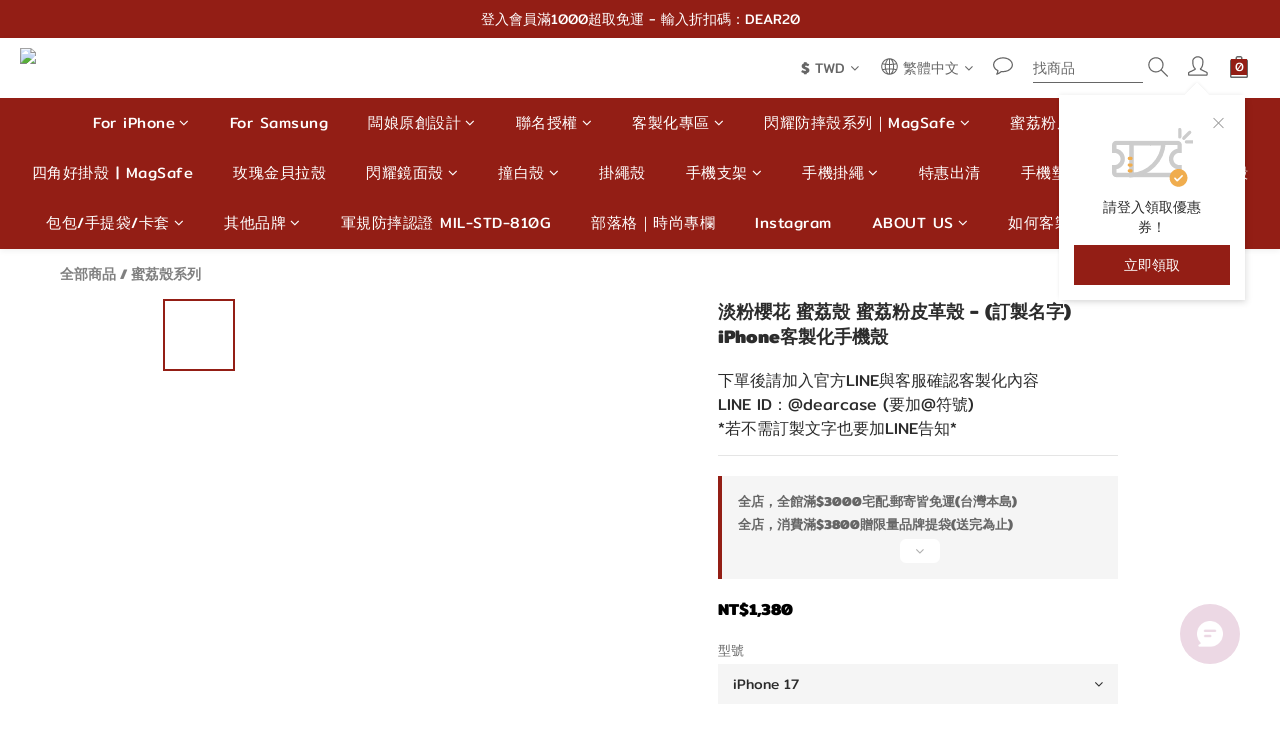

--- FILE ---
content_type: text/html; charset=utf-8
request_url: https://www.dearcasetw.com/products/pink-leather-case46
body_size: 117719
content:
<!DOCTYPE html>
<html lang="zh-hant"><head>  <!-- prefetch dns -->
<meta http-equiv="x-dns-prefetch-control" content="on">
<link rel="dns-prefetch" href="https://cdn.shoplineapp.com">
<link rel="preconnect" href="https://cdn.shoplineapp.com" crossorigin>
<link rel="dns-prefetch" href="https://shoplineimg.com">
<link rel="preconnect" href="https://shoplineimg.com">
<link rel="dns-prefetch" href="https://shoplineimg.com">
<link rel="preconnect" href="https://shoplineimg.com" title="image-service-origin">

  <link rel="preload" href="https://cdn.shoplineapp.com/s/javascripts/currencies.js" as="script">




      <link rel="preload" as="image" href="https://shoplineimg.com/5b334a000e64fe74a8000362/62936d1ac81d6a00305f1432/800x.webp?source_format=jpg" media="(max-height: 950px)">

<!-- Wrap what we need here -->


<!-- SEO -->
  
    <title ng-non-bindable>Dearcase蜜荔殼 蜜荔粉皮革手機殼 訂製姓名 iPhone客製化防摔殼</title>

  <meta name="description" content="Dearcase蜜荔粉皮革殼，獨特荔枝紋天然皮革手機殼，支援MagSafe磁吸並通過軍規防摔認證、不含雙酚A無毒的防摔殼，高於鏡頭及螢幕。可客製化訂製文字、姓名，打造女神名。型號:型號：Phone17、iPhone 17 Air、iPhone17 Pro Max、iPhone 16 Plus、iPhone16 Pro Max、iPhone 15 Pro Max、iPhone14、iPhone13 Mini、iPhone 12、iPhone11台灣出貨。">

    <meta name="keywords" content="iPhone17,iPhone 17 Air,iPhone17 Pro Max,iPhone 16,iPhone 16 Plus,iPhone16 Pro Max,iPhone 15 Pro Max,iPhone14,iPhone13,皮革手機殼,客製化手機殼,防摔殼,MagSafe,磁吸,皮革殼,軍規,荔枝紋,">



<!-- Meta -->
  

    <meta property="og:title" content="Dearcase蜜荔殼 蜜荔粉皮革手機殼 訂製姓名 iPhone客製化防摔殼">

  <meta property="og:type" content="product"/>

    <meta property="og:url" content="https://www.dearcasetw.com/products/pink-leather-case46">
    <link rel="canonical" href="https://www.dearcasetw.com/products/pink-leather-case46">

  <meta property="og:description" content="Dearcase蜜荔粉皮革殼，獨特荔枝紋天然皮革手機殼，支援MagSafe磁吸並通過軍規防摔認證、不含雙酚A無毒的防摔殼，高於鏡頭及螢幕。可客製化訂製文字、姓名，打造女神名。型號:型號：Phone17、iPhone 17 Air、iPhone17 Pro Max、iPhone 16 Plus、iPhone16 Pro Max、iPhone 15 Pro Max、iPhone14、iPhone13 Mini、iPhone 12、iPhone11台灣出貨。">

    <meta property="og:image" content="https://img.shoplineapp.com/media/image_clips/62936d1ac81d6a00305f1432/original.jpg?1653828890">
    <meta name="thumbnail" content="https://img.shoplineapp.com/media/image_clips/62936d1ac81d6a00305f1432/original.jpg?1653828890">

    <meta property="fb:app_id" content="791219764562330">



    <script type="application/ld+json">
    {"@context":"https://schema.org","@type":"WebSite","name":"Dearcase 客製化手機殼｜浪漫感為自己訂製","url":"https://www.dearcasetw.com"}
    </script>


<!-- locale meta -->


  <meta name="viewport" content="width=device-width, initial-scale=1.0, viewport-fit=cover">
<meta name="mobile-web-app-capable" content="yes">
<meta name="format-detection" content="telephone=no" />
<meta name="google" value="notranslate">

<!-- Shop icon -->
  <link rel="shortcut icon" type="image/png" href="https://img.shoplineapp.com/media/image_clips/5c6d30e6e0b302002cc3a8b8/original.jpg?1550659814">




<!--- Site Ownership Data -->
    <meta name="google-site-verification" content="OImYD5jr2B3Tjm4prqEidMShSMfArRyqQxrDJhlrOig">
    <meta name="facebook-domain-verification" content="nzytv6jysn5cvivty70i7yf92vuixb">
<!--- Site Ownership Data End-->

<!-- Styles -->


        <link rel="stylesheet" media="all" href="https://cdn.shoplineapp.com/assets/common-898e3d282d673c037e3500beff4d8e9de2ee50e01c27252b33520348e0b17da0.css" onload="" />

        <link rel="stylesheet" media="all" href="https://cdn.shoplineapp.com/assets/theme_kingsman_v2-4667533ef7a29e5189b2cd8648106733f7212e1a4e578f6853c5304d67a43efd.css" onload="" />


    






  <link rel="stylesheet" media="all" href="https://cdn.shoplineapp.com/packs/css/intl_tel_input-0d9daf73.chunk.css" />








<script type="text/javascript">
  window.mainConfig = JSON.parse('{\"sessionId\":\"\",\"merchantId\":\"5b334a000e64fe74a8000362\",\"appCoreHost\":\"shoplineapp.com\",\"assetHost\":\"https://cdn.shoplineapp.com/packs/\",\"apiBaseUrl\":\"http://shoplineapp.com\",\"eventTrackApi\":\"https://events.shoplytics.com/api\",\"frontCommonsApi\":\"https://front-commons.shoplineapp.com/api\",\"appendToUrl\":\"\",\"env\":\"production\",\"merchantData\":{\"_id\":\"5b334a000e64fe74a8000362\",\"addon_limit_enabled\":false,\"base_country_code\":\"TW\",\"base_currency\":{\"id\":\"twd\",\"iso_code\":\"TWD\",\"alternate_symbol\":\"NT$\",\"name\":\"New Taiwan Dollar\",\"symbol_first\":true,\"subunit_to_unit\":1},\"base_currency_code\":\"TWD\",\"beta_feature_keys\":[],\"brand_home_url\":\"https://www.dearcasetw.com\",\"checkout_setting\":{\"enable_membership_autocheck\":true,\"enable_subscription_autocheck\":false,\"enabled_abandoned_cart_notification\":true},\"current_plan_key\":\"basket\",\"current_theme_key\":\"kingsman_v2\",\"delivery_option_count\":8,\"enabled_stock_reminder\":false,\"handle\":\"caseeu768\",\"identifier\":\"\",\"instagram_access_token\":\"IGQVJXS1JhaFFLbU95amxYbUtncWVFaVBmdUR4Qms3a0VaekxGd1RveWc5dDR0bVRWd3R2THZA1V0ZAxM3hVRHQ1eEltOVRneGNobjJfVmhOeTg3T1ZAvcG1PSWpDc2htWk1ackpkc2tn\",\"instagram_id\":\"17841409415175247\",\"invoice_activation\":\"inactive\",\"is_image_service_enabled\":true,\"mobile_logo_media_url\":\"https://img.shoplineapp.com/media/image_clips/6277ae67939203001225c7ec/original.png?1652010599\",\"name\":\"Dearcase 客製化手機殼｜浪漫感為自己訂製\",\"order_setting\":{\"invoice_activation\":\"inactive\",\"short_message_activation\":\"inactive\",\"default_out_of_stock_reminder\":false,\"auto_cancel_expired_orders\":true,\"auto_revert_credit\":true,\"enabled_order_auth_expiry\":true,\"enforce_user_login_on_checkout\":false,\"enabled_abandoned_cart_notification\":true,\"enable_order_split_einvoice_reissue\":false,\"no_duplicate_uniform_invoice\":false,\"checkout_without_email\":false,\"hourly_auto_invoice\":false,\"enabled_location_id\":true,\"enabled_sf_hidden_product_name\":false,\"slp_auto_refund\":false,\"customer_return_order\":{\"enabled\":false,\"available_return_days\":\"7\"},\"customer_cancel_order\":{\"enabled\":false,\"auto_revert_credit\":false},\"custom_fields\":[{\"type\":\"textarea\",\"label\":\"下單前‼️請務必閱讀‼️\\n\\n🌟下單後加入官方line確認訂單👉line: @dearcase (含@符號) \\n⚠️下單時請注意手機型號,若型號選錯,官方line告知客服即可.請勿重複下單!\\n\\n🙇🏻‍♀️保證會取貨在下單唷🙇🏻‍♀️\\n❥下單前請三思 ,會乖乖取貨再下單,請勿棄單‼️\\n\\n☹︎若惡意不取貨、無故棄單者,本公司皆會採取法律途徑保障權益。\\n   用心服務每位顧客,請美女們諒解,請勿以身試法喔🙏\\n\\n🔥因訂單量大,訊息皆以*訂單序*回傳確認,小編一定都會回傳你們的!\\n\\n客服時間👩🏻‍💻週一～週五: 11:00～18:00\\n\\n【反詐騙提醒】\\n本公司不會致電給您要求操作atm解除錯誤設定、詢問信用卡帳號，更不會要求您在電話中付款。如收到此相關電話，請撥打165反詐騙專線。\",\"display_type\":\"text_field\",\"name_translations\":{\"zh-hant\":\"下單前‼️請務必閱讀‼️\\n\\n🌟下單後加入官方LINE確認訂單👉Line: @dearcase (含@符號) \\n⚠️下單時請注意手機型號,若型號選錯,官方LINE告知客服即可.請勿重複下單!\\n\\n🙇🏻‍♀️保證會取貨在下單唷🙇🏻‍♀️\\n❥下單前請三思 ,會乖乖取貨再下單,請勿棄單‼️\\n\\n☹︎若惡意不取貨、無故棄單者,本公司皆會採取法律途徑保障權益。\\n   用心服務每位顧客,請美女們諒解,請勿以身試法喔🙏\\n\\n🔥因訂單量大,訊息皆以*訂單序*回傳確認,小編一定都會回傳你們的!\\n\\n客服時間👩🏻‍💻週一～週五: 11:00～18:00\\n\\n【反詐騙提醒】\\n本公司不會致電給您要求操作ATM解除錯誤設定、詢問信用卡帳號，更不會要求您在電話中付款。如收到此相關電話，請撥打165反詐騙專線。\"},\"hint_translations\":{\"en\":\"\",\"zh-hant\":\"\",\"zh-hk\":\"\",\"zh-cn\":\"\",\"zh-tw\":\"\",\"vi\":\"\",\"ms\":\"\",\"ja\":\"\",\"th\":\"\",\"id\":\"\",\"de\":\"\",\"fr\":\"\"}},{\"type\":\"text\",\"label\":\"您加入官方line或fb留言訂購資訊了嗎？(需聯繫 @dearcase訂單才成立)\",\"required\":\"false\",\"display_type\":\"dropdown\",\"dropdown_options\":[{\"zh-hant\":\"我加入了 (下單後私訊客服｜不訂製文字也要LINE告知\"},{\"zh-hant\":\"我無需加入 (因為我是購買無圖無字貝拉殼)｜先付款\"},{\"zh-hant\":\"我無需加入 (因為我是購買配件產品、提袋)｜務必取貨\"}],\"name_translations\":{\"zh-hant\":\"您加入官方LINE或FB留言訂購資訊了嗎？(需聯繫 @dearcase訂單才成立)\"},\"hint_translations\":{\"zh-hant\":\"不論是否客製化文字都要加LINE留言告知!(@dearcase) 官方無法加人，請主動敲我們喔!\"},\"field_id\":\"673f23af110c24df220abfad\"}],\"invoice\":{\"tax_id\":\"\"},\"line_messenging\":{\"status\":\"inactive\"},\"facebook_messenging\":{\"status\":\"inactive\"},\"status_update_sms\":{\"status\":\"deactivated\"},\"private_info_handle\":{\"enabled\":false,\"custom_fields_enabled\":false}},\"payment_method_count\":8,\"product_setting\":{\"enabled_show_member_price\":false,\"enabled_product_review\":true,\"variation_display\":\"dropdown\",\"price_range_enabled\":true,\"preorder_add_to_cart_button_display\":\"depend_on_stock\",\"enabled_plp_product_review\":false},\"promotion_setting\":{\"one_coupon_limit_enabled\":true,\"show_promotion_reminder\":true,\"show_coupon\":true,\"multi_order_discount_strategy\":\"order_or_tier_promotion\",\"order_promotions_ignore_exclude_product\":true,\"promotion_returned_toggle\":false,\"order_gift_threshold_mode\":\"after_all_discounts\",\"category_item_gift_threshold_mode\":\"after_all_discounts\",\"order_free_shipping_threshold_mode\":\"after_all_discounts\",\"category_item_free_shipping_threshold_mode\":\"after_all_discounts\",\"order_gift_exclude_credit_and_point\":true},\"rollout_keys\":[\"2FA_google_authenticator\",\"3_layer_category\",\"3_layer_navigation\",\"3_layer_variation\",\"711_CB_13countries\",\"711_CB_pickup_TH\",\"711_c2b_report_v2\",\"711_cross_delivery\",\"AdminCancelRecurringSubscription_V1\",\"BasketSynchronizedToITC_V1\",\"MC_WA_Template_Management\",\"MC_manual_order\",\"MO_Apply_Coupon_Code\",\"StaffCanBeDeleted_V1\",\"SummaryStatement_V1\",\"UTM_export\",\"UTM_register\",\"abandoned_cart_notification\",\"add_system_fontstyle\",\"add_to_cart_revamp\",\"addon_products_limit_10\",\"addon_products_limit_unlimited\",\"addon_quantity\",\"address_format_batch2\",\"address_format_jp\",\"address_format_my\",\"address_format_us\",\"address_format_vn\",\"admin_app_extension\",\"admin_clientele_profile\",\"admin_custom_domain\",\"admin_image_service\",\"admin_logistic_bank_account\",\"admin_manual_order\",\"admin_realtime\",\"admin_vietnam_dong\",\"admin_whitelist_ip\",\"adminapp_order_form\",\"adminapp_wa_contacts_list\",\"ads_system_new_tab\",\"advanced_menu_app\",\"adyen_my_sc\",\"affiliate_by_product\",\"affiliate_dashboard\",\"affiliate_kol_report_appstore\",\"alipay_hk_sc\",\"amazon_product_review\",\"android_pos_agent_clockin_n_out\",\"android_pos_purchase_order_partial_in_storage\",\"android_pos_save_send_receipt\",\"android_pos_v2_force_upgrade_version_1-50-0_date_2025-08-30\",\"app_categories_filtering\",\"app_multiplan\",\"app_subscription_prorated_billing\",\"apply_multi_order_discount\",\"apps_store\",\"apps_store_blog\",\"apps_store_fb_comment\",\"apps_store_wishlist\",\"appstore_free_trial\",\"archive_order_data\",\"archive_order_ui\",\"assign_products_to_category\",\"auth_flow_revamp\",\"auto_credit\",\"auto_credit_notify\",\"auto_credit_percentage\",\"auto_credit_recurring\",\"auto_reply_comment\",\"auto_reply_fb\",\"auto_save_sf_plus_address\",\"availability_buy_online_pickup_instore\",\"availability_preview_buy_online_pickup_instore\",\"back_in_stock_appstore\",\"basket_comparising_link_CNY\",\"basket_comparising_link_HKD\",\"basket_comparising_link_TWD\",\"basket_invoice_field\",\"basket_pricing_page_cny\",\"basket_pricing_page_hkd\",\"basket_pricing_page_myr\",\"basket_pricing_page_sgd\",\"basket_pricing_page_thb\",\"basket_pricing_page_twd\",\"basket_pricing_page_usd\",\"basket_pricing_page_vnd\",\"basket_subscription_coupon\",\"basket_subscription_email\",\"bianco_setting\",\"bidding_select_product\",\"bing_ads\",\"birthday_format_v2\",\"block_gtm_for_lighthouse\",\"blog\",\"blog_app\",\"blog_revamp_admin\",\"blog_revamp_admin_category\",\"blog_revamp_doublewrite\",\"blog_revamp_related_products\",\"blog_revamp_shop_category\",\"blog_revamp_singleread\",\"breadcrumb\",\"broadcast_addfilter\",\"broadcast_advanced_filters\",\"broadcast_analytics\",\"broadcast_center\",\"broadcast_clone\",\"broadcast_email_html\",\"broadcast_facebook_template\",\"broadcast_line_template\",\"broadcast_preset_time\",\"broadcast_to_unsubscribers_sms\",\"broadcast_unsubscribe_email\",\"bulk_action_customer\",\"bulk_action_product\",\"bulk_assign_point\",\"bulk_import_multi_lang\",\"bulk_payment_delivery_setting\",\"bulk_printing_labels_711C2C\",\"bulk_update_dynamic_fields\",\"bulk_update_job\",\"bulk_update_new_fields\",\"bulk_update_product_download_with_filter\",\"bulk_update_tag\",\"bulk_update_tag_enhancement\",\"bundle_add_type\",\"bundle_group\",\"bundle_page\",\"bundle_pricing\",\"bundle_promotion_apply_enhancement\",\"bundle_stackable\",\"buy_at_amazon\",\"buy_button\",\"buy_now_button\",\"buyandget_promotion\",\"callback_service\",\"cancel_order_by_customer\",\"cancel_order_by_customer_v2\",\"cart_addon\",\"cart_addon_condition\",\"cart_addon_limit\",\"cart_use_product_service\",\"cart_uuid\",\"category_banner_multiple\",\"category_limit_unlimited\",\"category_sorting\",\"channel_amazon\",\"channel_fb\",\"channel_integration\",\"channel_line\",\"charge_shipping_fee_by_product_qty\",\"chat_widget\",\"chat_widget_facebook\",\"chat_widget_ig\",\"chat_widget_line\",\"chat_widget_livechat\",\"chat_widget_whatsapp\",\"chatbot_card_carousel\",\"chatbot_card_template\",\"chatbot_image_widget\",\"chatbot_keywords_matching\",\"chatbot_welcome_template\",\"checkout_membercheckbox_toggle\",\"checkout_setting\",\"cn_pricing_page_2019\",\"combine_orders_app\",\"comment_list_export\",\"component_h1_tag\",\"connect_new_facebookpage\",\"consolidated_billing\",\"cookie_consent\",\"country_code\",\"coupon_center_back_to_cart\",\"coupon_notification\",\"coupon_v2\",\"create_staff_revamp\",\"credit_amount_condition_hidden\",\"credit_campaign\",\"credit_condition_5_tier_ec\",\"credit_installment_payment_fee_hidden\",\"credit_point_report\",\"credit_point_triggerpoint\",\"crm_email_custom\",\"crm_notify_preview\",\"crm_sms_custom\",\"crm_sms_notify\",\"cross_shop_tracker\",\"custom_css\",\"custom_home_delivery_tw\",\"custom_notify\",\"custom_order_export\",\"customer_advanced_filter\",\"customer_coupon\",\"customer_custom_field_limit_5\",\"customer_data_secure\",\"customer_edit\",\"customer_export_v2\",\"customer_group\",\"customer_group_analysis\",\"customer_group_broadcast\",\"customer_group_filter_p2\",\"customer_group_filter_p3\",\"customer_group_regenerate\",\"customer_group_sendcoupon\",\"customer_group_smartrfm_filter\",\"customer_import_50000_failure_report\",\"customer_import_v2\",\"customer_import_v3\",\"customer_list\",\"customer_new_report\",\"customer_referral\",\"customer_referral_notify\",\"customer_search_match\",\"customer_tag\",\"dashboard_v2\",\"dashboard_v2_revamp\",\"date_picker_v2\",\"deep_link_support_linepay\",\"deep_link_support_payme\",\"deep_search\",\"default_theme_ultrachic\",\"delivery_time\",\"delivery_time_with_quantity\",\"design_submenu\",\"dev_center_app_store\",\"disable_footer_brand\",\"disable_old_upgrade_reminder\",\"domain_applicable\",\"doris_bien_setting\",\"dusk_setting\",\"dynamic_shipping_rate_refactor\",\"ec_order_unlimit\",\"ecpay_expirydate\",\"ecpay_payment_gateway\",\"einvoice_bulk_update\",\"einvoice_edit\",\"einvoice_list_by_day\",\"einvoice_newlogic\",\"email_credit_expire_notify\",\"email_custom\",\"email_member_forget_password_notify\",\"email_member_register_notify\",\"email_order_notify\",\"email_verification\",\"enable_body_script\",\"enable_calculate_api_promotion_apply\",\"enable_calculate_api_promotion_filter\",\"enable_cart_api\",\"enable_cart_service\",\"enable_corejs_splitting\",\"enable_lazysizes_image_tag\",\"enable_new_css_bundle\",\"enable_order_status_callback_revamp_for_promotion\",\"enable_order_status_callback_revamp_for_storefront\",\"enable_promotion_usage_record\",\"enable_shopjs_splitting\",\"enhanced_catalog_feed\",\"exclude_product\",\"exclude_product_v2\",\"execute_shipment_permission\",\"export_inventory_report_v2\",\"express_cart\",\"express_checkout_pages\",\"extend_reminder\",\"external_redeem_coupon\",\"facebook_ads\",\"facebook_dia\",\"facebook_line_promotion_notify\",\"facebook_login\",\"facebook_messenger_subscription\",\"facebook_notify\",\"facebook_pixel_manager\",\"fb_1on1_chat\",\"fb_broadcast\",\"fb_broadcast_sc\",\"fb_broadcast_sc_p2\",\"fb_comment_app\",\"fb_entrance_optimization\",\"fb_feed_unlimit\",\"fb_group\",\"fb_menu\",\"fb_messenger_onetime_notification\",\"fb_multi_category_feed\",\"fb_offline_conversions_api\",\"fb_pixel_matching\",\"fb_pixel_v2\",\"fb_post_management\",\"fb_product_set\",\"fb_quick_signup_link\",\"fb_shop_now_button\",\"fb_ssapi\",\"fb_sub_button\",\"fb_welcome_msg\",\"fbe_oe\",\"fbe_shop\",\"fbe_v2\",\"fbe_v2_edit\",\"feature_alttag_phase1\",\"feature_alttag_phase2\",\"flash_price_campaign\",\"fm_order_receipt\",\"fmt_c2c_newlabel\",\"fmt_revision\",\"footer_brand\",\"footer_builder\",\"footer_builder_new\",\"form_builder\",\"form_builder_access\",\"form_builder_user_management\",\"form_builder_v2_elements\",\"form_builder_v2_receiver\",\"form_builder_v2_report\",\"freeshipping_promotion_condition\",\"get_coupon\",\"get_promotions_by_cart\",\"gift_promotion_condition\",\"gift_shipping_promotion_discount_condition\",\"gifts_limit_10\",\"gifts_limit_unlimited\",\"gmv_revamp\",\"godaddy\",\"google_ads_api\",\"google_ads_manager\",\"google_analytics_4\",\"google_analytics_manager\",\"google_content_api\",\"google_dynamic_remarketing_tag\",\"google_enhanced_conversions\",\"google_preorder_feed\",\"google_product_category_3rdlayer\",\"google_recaptcha\",\"google_remarketing_manager\",\"google_signup_login\",\"google_tag_manager\",\"gp_tw_sc\",\"group_url_bind_post_live\",\"h2_tag_phase1\",\"hct_logistics_bills_report\",\"hidden_product\",\"hidden_product_p2\",\"hide_credit_point_record_balance\",\"hide_theme_bianco_whitelist\",\"hide_theme_dusk_whitelist\",\"hide_theme_sangria_whitelist\",\"hk_pricing_page_2019\",\"hkd_pricing_page_disabled_2020\",\"ig_browser_notify\",\"ig_live\",\"ig_login_entrance\",\"ig_new_api\",\"image_gallery\",\"image_gallery_p2\",\"image_host_by_region\",\"image_limit_100000\",\"image_limit_30000\",\"image_widget_mobile\",\"inbox_manual_order\",\"inbox_send_cartlink\",\"increase_variation_limit\",\"instagram_create_post\",\"instagram_post_sales\",\"instant_order_form\",\"integrated_label_711\",\"integrated_sfexpress\",\"integration_one\",\"inventory_change_reason\",\"inventory_search_v2\",\"job_api_products_export\",\"job_api_user_export\",\"job_product_import\",\"jquery_v3\",\"kingsman_v2_setting\",\"layout_engine_service_kingsman_blogs\",\"layout_engine_service_kingsman_member_center\",\"layout_engine_service_kingsman_pdp\",\"layout_engine_service_kingsman_plp\",\"layout_engine_service_kingsman_promotions\",\"line_1on1_chat\",\"line_abandon_notification\",\"line_ads_tag\",\"line_broadcast\",\"line_ec\",\"line_in_chat_shopping\",\"line_live\",\"line_login\",\"line_login_mobile\",\"line_point_cpa_tag\",\"line_shopping_new_fields\",\"line_signup\",\"live_after_keyword\",\"live_ai_tag_comments\",\"live_announce_bids\",\"live_announce_buyer\",\"live_bidding\",\"live_broadcast_v2\",\"live_bulk_checkoutlink\",\"live_bulk_edit\",\"live_checkout_notification\",\"live_checkout_notification_all\",\"live_checkout_notification_message\",\"live_comment_discount\",\"live_comment_robot\",\"live_create_product_v2\",\"live_crosspost\",\"live_dashboard_product\",\"live_event_discount\",\"live_exclusive_price\",\"live_fb_group\",\"live_fhd_video\",\"live_general_settings\",\"live_group_event\",\"live_host_panel\",\"live_ig_messenger_broadcast\",\"live_ig_product_recommend\",\"live_im_switch\",\"live_keyword_switch\",\"live_line_broadcast\",\"live_line_management\",\"live_line_multidisplay\",\"live_luckydraw_enhancement\",\"live_messenger_broadcast\",\"live_order_block\",\"live_print_advanced\",\"live_product_recommend\",\"live_shopline_announcement\",\"live_shopline_beauty_filter\",\"live_shopline_keyword\",\"live_shopline_product_card\",\"live_shopline_view\",\"live_shopline_view_marquee\",\"live_show_storefront_facebook\",\"live_show_storefront_shopline\",\"live_stream_settings\",\"locale_revamp\",\"lock_cart_sc_product\",\"logistic_bill_v2_711_b2c\",\"logistic_bill_v2_711_c2c\",\"logo_favicon\",\"luckydraw_products\",\"luckydraw_qualification\",\"manual_activation\",\"manual_order\",\"manual_order_7-11\",\"manual_order_ec_to_sc\",\"manually_bind_post\",\"marketing_affiliate\",\"marketing_affiliate_p2\",\"mc-history-instant\",\"mc_711crossborder\",\"mc_ad_tag\",\"mc_assign_message\",\"mc_auto_bind_member\",\"mc_autoreply_cotent\",\"mc_autoreply_question\",\"mc_autoreply_trigger\",\"mc_broadcast\",\"mc_broadcast_v2\",\"mc_bulk_read\",\"mc_chatbot_template\",\"mc_delete_message\",\"mc_edit_cart\",\"mc_history_instant\",\"mc_history_post\",\"mc_im\",\"mc_inbox_autoreply\",\"mc_input_status\",\"mc_instant_notifications\",\"mc_invoicetitle_optional\",\"mc_keyword_autotagging\",\"mc_line_broadcast\",\"mc_line_broadcast_all_friends\",\"mc_line_cart\",\"mc_logistics_hct\",\"mc_logistics_tcat\",\"mc_manage_blacklist\",\"mc_mark_todo\",\"mc_new_menu\",\"mc_phone_tag\",\"mc_reminder_unpaid\",\"mc_reply_pic\",\"mc_setting_message\",\"mc_setting_orderform\",\"mc_shop_message_refactor\",\"mc_smart_advice\",\"mc_sort_waitingtime\",\"mc_sort_waitingtime_new\",\"mc_tw_invoice\",\"media_gcp_upload\",\"member_center_profile_revamp\",\"member_import_notify\",\"member_info_reward\",\"member_info_reward_subscription\",\"member_password_setup_notify\",\"member_points\",\"member_points_notify\",\"member_price\",\"membership_tier_double_write\",\"membership_tier_notify\",\"membership_tiers\",\"memebr_center_point_credit_revamp\",\"menu_limit_100\",\"menu_limit_unlimited\",\"merchant_automatic_payment_setting\",\"merchant_bills_banktransfer\",\"message_center_v3\",\"message_revamp\",\"mo_remove_discount\",\"mobile_and_email_signup\",\"mobile_signup_p2\",\"modularize_address_format\",\"molpay_credit_card\",\"multi_lang\",\"multicurrency\",\"my_pricing_page_2019\",\"myapp_reauth_alert\",\"myr_pricing_page_disabled_2020\",\"new_app_subscription\",\"new_layout_for_mobile_and_pc\",\"new_onboarding_flow\",\"new_return_management\",\"new_settings_apply_all_promotion\",\"new_signup_flow\",\"new_sinopac_3d\",\"notification_custom_sending_time\",\"npb_theme_philia\",\"npb_widget_font_size_color\",\"ob_revamp\",\"ob_sgstripe\",\"ob_twecpay\",\"oceanpay\",\"old_fbe_removal\",\"onboarding_basketplan\",\"onboarding_handle\",\"one_new_filter\",\"one_page_store\",\"one_page_store_1000\",\"one_page_store_checkout\",\"one_page_store_clone\",\"one_page_store_product_set\",\"online_credit_redemption_toggle\",\"online_store_design\",\"online_store_design_setup_guide_basketplan\",\"open_api_management\",\"order_add_to_cart\",\"order_archive_calculation_revamp_crm_amount\",\"order_archive_calculation_revamp_crm_member\",\"order_archive_product_testing\",\"order_archive_testing\",\"order_archive_testing_crm\",\"order_archive_testing_order_details\",\"order_archive_testing_return_order\",\"order_confirmation_slip_upload\",\"order_custom_field_limit_5\",\"order_custom_notify\",\"order_decoupling_product_revamp\",\"order_discount_stackable\",\"order_export_366day\",\"order_export_v2\",\"order_filter_shipped_date\",\"order_message_broadcast\",\"order_new_source\",\"order_promotion_split\",\"order_search_custom_field\",\"order_search_sku\",\"order_select_across_pages\",\"order_sms_notify\",\"order_split\",\"order_status_non_automation\",\"order_status_tag_color\",\"order_tag\",\"orderemail_new_logic\",\"other_custom_notify\",\"out_of_stock_order\",\"page_builder_revamp\",\"page_builder_revamp_theme_setting\",\"page_builder_revamp_theme_setting_initialized\",\"page_builder_section_cache_enabled\",\"page_builder_widget_accordion\",\"page_builder_widget_blog\",\"page_builder_widget_category\",\"page_builder_widget_collage\",\"page_builder_widget_countdown\",\"page_builder_widget_custom_liquid\",\"page_builder_widget_instagram\",\"page_builder_widget_product_text\",\"page_builder_widget_subscription\",\"page_builder_widget_video\",\"page_limit_unlimited\",\"page_view_cache\",\"pakpobox\",\"partial_free_shipping\",\"payme\",\"payment_condition\",\"payment_fee_config\",\"payment_image\",\"payment_slip_notify\",\"paypal_upgrade\",\"pdp_image_lightbox\",\"pdp_image_lightbox_icon\",\"pending_subscription\",\"philia_setting\",\"pickup_remember_store\",\"plp_label_wording\",\"plp_product_seourl\",\"plp_variation_selector\",\"plp_wishlist\",\"point_campaign\",\"point_redeem_to_cash\",\"pos_only_product_settings\",\"pos_retail_store_price\",\"pos_setup_guide_basketplan\",\"post_cancel_connect\",\"post_commerce_stack_comment\",\"post_fanpage_luckydraw\",\"post_fb_group\",\"post_general_setting\",\"post_lock_pd\",\"post_sales_dashboard\",\"postsale_auto_reply\",\"postsale_create_post\",\"postsale_ig_auto_reply\",\"postsales_connect_multiple_posts\",\"preorder_limit\",\"preset_publish\",\"product_available_time\",\"product_cost_permission\",\"product_feed_info\",\"product_feed_manager_availability\",\"product_feed_revamp\",\"product_index_v2\",\"product_info\",\"product_limit_1000\",\"product_limit_unlimited\",\"product_log_v2\",\"product_page_limit_10\",\"product_quantity_update\",\"product_recommendation_abtesting\",\"product_revamp_doublewrite\",\"product_revamp_singleread\",\"product_review_import\",\"product_review_import_installable\",\"product_review_plp\",\"product_review_reward\",\"product_review_reward_conditions\",\"product_search\",\"product_set_revamp\",\"product_set_v2_enhancement\",\"product_summary\",\"promotion_blacklist\",\"promotion_filter_by_date\",\"promotion_first_purchase\",\"promotion_hour\",\"promotion_limit_10\",\"promotion_limit_100\",\"promotion_limit_unlimited\",\"promotion_minitem\",\"promotion_page\",\"promotion_page_reminder\",\"promotion_page_seo_button\",\"promotion_record_archive_test\",\"promotion_reminder\",\"purchase_limit_campaign\",\"quick_answer\",\"recaptcha_reset_pw\",\"redirect_301_settings\",\"rejected_bill_reminder\",\"remove_fblike_sc\",\"repay_cookie\",\"replace_janus_interface\",\"replace_lms_old_oa_interface\",\"reports\",\"revert_credit\",\"revert_credit_p2\",\"revert_credit_status\",\"sales_dashboard\",\"sangria_setting\",\"sc_advanced_keyword\",\"sc_ai_chat_analysis\",\"sc_ai_suggested_reply\",\"sc_alipay_standard\",\"sc_atm\",\"sc_auto_bind_member\",\"sc_autodetect_address\",\"sc_autodetect_paymentslip\",\"sc_autoreply_icebreaker\",\"sc_broadcast_permissions\",\"sc_clearcart\",\"sc_clearcart_all\",\"sc_comment_label\",\"sc_comment_list\",\"sc_conversations_statistics_sunset\",\"sc_download_adminapp\",\"sc_facebook_broadcast\",\"sc_facebook_live\",\"sc_fb_ig_subscription\",\"sc_gpt_chatsummary\",\"sc_gpt_content_generator\",\"sc_gpt_knowledge_base\",\"sc_group_pm_commentid\",\"sc_group_webhook\",\"sc_intercom\",\"sc_keywords\",\"sc_line_live_pl\",\"sc_list_search\",\"sc_live_line\",\"sc_lock_inventory\",\"sc_manual_order\",\"sc_mc_settings\",\"sc_mo_711emap\",\"sc_order_unlimit\",\"sc_outstock_msg\",\"sc_overall_statistics\",\"sc_overall_statistics_api_v3\",\"sc_overall_statistics_v2\",\"sc_pickup\",\"sc_post_feature\",\"sc_product_set\",\"sc_product_variation\",\"sc_sidebar\",\"sc_similar_question_replies\",\"sc_slp_subscription_promotion\",\"sc_standard\",\"sc_store_pickup\",\"sc_wa_contacts_list\",\"sc_wa_message_report\",\"sc_wa_permissions\",\"scheduled_home_page\",\"search_function_image_gallery\",\"security_center\",\"select_all_customer\",\"select_all_inventory\",\"send_coupon_notification\",\"session_expiration_period\",\"setup_guide_basketplan\",\"sfexpress_centre\",\"sfexpress_eflocker\",\"sfexpress_service\",\"sfexpress_store\",\"sg_onboarding_currency\",\"share_cart_link\",\"shop_builder_plp\",\"shop_category_filter\",\"shop_category_filter_bulk_action\",\"shop_product_search_rate_limit\",\"shop_related_recaptcha\",\"shop_template_advanced_setting\",\"shopback_cashback\",\"shopline_captcha\",\"shopline_email_captcha\",\"shopline_product_reviews\",\"shoplytics_api_ordersales_v4\",\"shoplytics_api_psa_wide_table\",\"shoplytics_benchmark\",\"shoplytics_broadcast_api_v3\",\"shoplytics_channel_store_permission\",\"shoplytics_credit_analysis\",\"shoplytics_customer_refactor_api_v3\",\"shoplytics_date_picker_v2\",\"shoplytics_event_realtime_refactor_api_v3\",\"shoplytics_events_api_v3\",\"shoplytics_export_flex\",\"shoplytics_homepage_v2\",\"shoplytics_invoices_api_v3\",\"shoplytics_lite\",\"shoplytics_membership_tier_growth\",\"shoplytics_orders_api_v3\",\"shoplytics_ordersales_v3\",\"shoplytics_payments_api_v3\",\"shoplytics_pro\",\"shoplytics_product_revamp_api_v3\",\"shoplytics_promotions_api_v3\",\"shoplytics_psa_multi_stores_export\",\"shoplytics_psa_sub_categories\",\"shoplytics_rfim_enhancement_v3\",\"shoplytics_session_metrics\",\"shoplytics_staff_api_v3\",\"shoplytics_to_hd\",\"shopping_session_enabled\",\"signin_register_revamp\",\"skya_setting\",\"sl_admin_inventory_count\",\"sl_admin_inventory_transfer\",\"sl_admin_purchase_order\",\"sl_admin_supplier\",\"sl_logistics_bulk_action\",\"sl_logistics_fmt_freeze\",\"sl_logistics_modularize\",\"sl_payment_alipay\",\"sl_payment_cc\",\"sl_payment_standard_v2\",\"sl_payment_type_check\",\"sl_payments_apple_pay\",\"sl_payments_cc_promo\",\"sl_payments_my_cc\",\"sl_payments_my_fpx\",\"sl_payments_sg_cc\",\"sl_payments_tw_cc\",\"sl_pixel_feed\",\"sl_pos\",\"sl_pos_SHOPLINE_Payments_tw\",\"sl_pos_admin\",\"sl_pos_admin_cancel_order\",\"sl_pos_admin_delete_order\",\"sl_pos_admin_inventory_transfer\",\"sl_pos_admin_order_archive_testing\",\"sl_pos_admin_purchase_order\",\"sl_pos_admin_register_shift\",\"sl_pos_admin_staff\",\"sl_pos_agent_by_channel\",\"sl_pos_agent_clockin_n_out\",\"sl_pos_agent_performance\",\"sl_pos_android_A4_printer\",\"sl_pos_android_check_cart_items_with_local_db\",\"sl_pos_android_order_reduction\",\"sl_pos_android_receipt_enhancement\",\"sl_pos_app_order_archive_testing\",\"sl_pos_app_transaction_filter_enhance\",\"sl_pos_apps_store\",\"sl_pos_bugfender_log_reduction\",\"sl_pos_bulk_import_update_enhancement\",\"sl_pos_check_duplicate_create_order\",\"sl_pos_claim_coupon\",\"sl_pos_convert_order_to_cart_by_snapshot\",\"sl_pos_credit_redeem\",\"sl_pos_customerID_duplicate_check\",\"sl_pos_customer_info_enhancement\",\"sl_pos_customer_product_preference\",\"sl_pos_customized_price\",\"sl_pos_disable_touchid_unlock\",\"sl_pos_discount\",\"sl_pos_einvoice_alert\",\"sl_pos_einvoice_refactor\",\"sl_pos_feature_permission\",\"sl_pos_force_upgrade_1-109-0\",\"sl_pos_force_upgrade_1-110-1\",\"sl_pos_free_gifts_promotion\",\"sl_pos_from_Swift_to_OC\",\"sl_pos_iOS_A4_printer\",\"sl_pos_iOS_app_transaction_filter_enhance\",\"sl_pos_iOS_cashier_revamp_cart\",\"sl_pos_iOS_cashier_revamp_product_list\",\"sl_pos_iPadOS_version_upgrade_remind_16_0_0\",\"sl_pos_initiate_couchbase\",\"sl_pos_inventory_count\",\"sl_pos_inventory_count_difference_reason\",\"sl_pos_inventory_count_for_selected_products\",\"sl_pos_inventory_feature_module\",\"sl_pos_inventory_transfer_insert_enhancement\",\"sl_pos_inventory_transfer_request\",\"sl_pos_invoice_carrier_scan\",\"sl_pos_invoice_product_name_filter\",\"sl_pos_invoice_swiftUI_revamp\",\"sl_pos_invoice_toast_show\",\"sl_pos_ios_receipt_info_enhancement\",\"sl_pos_ios_small_label_enhancement\",\"sl_pos_ios_version_upgrade_remind\",\"sl_pos_itc\",\"sl_pos_logo_terms_and_condition\",\"sl_pos_member_points\",\"sl_pos_member_price\",\"sl_pos_multiple_payments\",\"sl_pos_new_report_customer_analysis\",\"sl_pos_new_report_daily_payment_methods\",\"sl_pos_new_report_overview\",\"sl_pos_new_report_product_preorder\",\"sl_pos_new_report_transaction_detail\",\"sl_pos_no_minimum_age\",\"sl_pos_one_einvoice_setting\",\"sl_pos_order_reduction\",\"sl_pos_order_refactor_admin\",\"sl_pos_order_upload_using_pos_service\",\"sl_pos_partial_return\",\"sl_pos_password_setting_refactor\",\"sl_pos_payment\",\"sl_pos_payment_method_picture\",\"sl_pos_payment_method_prioritized_and_hidden\",\"sl_pos_payoff_preorder\",\"sl_pos_pin_products\",\"sl_pos_price_by_channel\",\"sl_pos_product_add_to_cart_refactor\",\"sl_pos_product_set\",\"sl_pos_product_variation_ui\",\"sl_pos_promotion\",\"sl_pos_promotion_by_channel\",\"sl_pos_purchase_order_onlinestore\",\"sl_pos_purchase_order_partial_in_storage\",\"sl_pos_receipt_enhancement\",\"sl_pos_receipt_information\",\"sl_pos_receipt_preorder_return_enhancement\",\"sl_pos_receipt_setting_by_channel\",\"sl_pos_receipt_swiftUI_revamp\",\"sl_pos_register_shift\",\"sl_pos_report_shoplytics_psi\",\"sl_pos_revert_credit\",\"sl_pos_save_send_receipt\",\"sl_pos_shopline_payment_invoice_new_flow\",\"sl_pos_show_coupon\",\"sl_pos_stock_refactor\",\"sl_pos_supplier_refactor\",\"sl_pos_terminal_bills\",\"sl_pos_terminal_settlement\",\"sl_pos_terminal_tw\",\"sl_pos_toast_revamp\",\"sl_pos_transaction_conflict\",\"sl_pos_transaction_view_admin\",\"sl_pos_transfer_onlinestore\",\"sl_pos_user_permission\",\"sl_pos_variation_setting_refactor\",\"sl_purchase_order_search_create_enhancement\",\"slp_bank_promotion\",\"slp_product_subscription\",\"slp_remember_credit_card\",\"slp_swap\",\"smart_omo_appstore\",\"smart_omo_credits\",\"smart_omo_customer_tag_note\",\"smart_omo_express_cart\",\"smart_omo_points\",\"smart_omo_redeem_coupon\",\"smart_omo_send_coupon\",\"smart_omo_show_coupon\",\"smart_product_recommendation\",\"smart_product_recommendation_plus\",\"smart_product_recommendation_regular\",\"smart_recommended_related_products\",\"sms_broadcast\",\"sms_custom\",\"sms_with_shop_name\",\"social_channel_revamp\",\"social_channel_user\",\"social_name_in_order\",\"split_order_applied_creditpoint\",\"sso_lang_th\",\"sso_lang_vi\",\"staff_elasticsearch\",\"staff_limit_5\",\"staff_limit_unlimited\",\"staff_service_migration\",\"static_resource_host_by_region\",\"stop_slp_approvedemail\",\"store_crm_pwa\",\"store_pick_up\",\"store_referral_export_import\",\"store_referral_setting\",\"storefront_app_extension\",\"storefront_return\",\"stripe_3d_secure\",\"stripe_3ds_cny\",\"stripe_3ds_hkd\",\"stripe_3ds_myr\",\"stripe_3ds_sgd\",\"stripe_3ds_thb\",\"stripe_3ds_usd\",\"stripe_3ds_vnd\",\"stripe_google_pay\",\"stripe_payment_intents\",\"stripe_radar\",\"stripe_subscription_my_account\",\"structured_data\",\"studio_livestream\",\"sub_sgstripe\",\"subscription_config_edit\",\"subscription_config_edit_delivery_payment\",\"subscription_currency\",\"subscription_order_expire_notify\",\"subscription_order_notify\",\"subscription_product\",\"subscription_promotion\",\"tappay_3D_secure\",\"tappay_sdk_v2_3_2\",\"tappay_sdk_v3\",\"tax_inclusive_setting\",\"taxes_settings\",\"tcat_711pickup_sl_logisitics\",\"tcat_logistics_bills_report\",\"tcat_newlabel\",\"th_pricing_page_2020\",\"thb_pricing_page_disabled_2020\",\"theme_bianco\",\"theme_doris_bien\",\"theme_kingsman_v2\",\"theme_level_3\",\"theme_sangria\",\"theme_ultrachic\",\"tier_birthday_credit\",\"tier_member_points\",\"tier_member_price\",\"tier_reward_app_availability\",\"tier_reward_app_p2\",\"tier_reward_credit\",\"tnc-checkbox\",\"toggle_mobile_category\",\"tw_app_shopback_cashback\",\"tw_fm_sms\",\"tw_pricing_page_2019\",\"tw_stripe_subscription\",\"twd_pricing_page_disabled_2020\",\"two_checkout\",\"uc_integration\",\"uc_v2_endpoints\",\"ultra_setting\",\"unified_admin\",\"use_ngram_for_order_search\",\"user_center_social_channel\",\"user_credits\",\"variant_image_selector\",\"variant_saleprice_cost_weight\",\"variation_label_swatches\",\"varm_setting\",\"vn_pricing_page_2020\",\"vnd_pricing_page_disabled_2020\",\"wa_broadcast_customer_group\",\"wa_system_template\",\"wa_template_custom_content\",\"whatsapp_accept_marketing\",\"whatsapp_catalog\",\"whatsapp_extension\",\"whatsapp_order_form\",\"whatsapp_orderstatus_toggle\",\"wishlist_app\",\"yahoo_dot\",\"youtube_live_shopping\",\"zotabox_installable\"],\"shop_default_home_url\":\"https://caseeu768.shoplineapp.com\",\"shop_status\":\"open\",\"show_sold_out\":true,\"sl_payment_merchant_id\":\"2287113838220437504\",\"supported_languages\":[\"en\",\"zh-hant\"],\"tags\":[\"electronics\"],\"time_zone\":\"Asia/Taipei\",\"updated_at\":\"2026-01-20T15:42:49.047Z\",\"user_setting\":{\"_id\":\"5b334a000e64fe74a8000365\",\"created_at\":\"2018-06-27T08:25:36.284Z\",\"data\":{\"general_fields\":[{\"type\":\"gender\",\"options\":{\"order\":{\"include\":\"true\",\"required\":\"true\"},\"signup\":{\"include\":\"true\",\"required\":\"true\"},\"profile\":{\"include\":\"true\",\"required\":\"true\"}}},{\"type\":\"birthday\",\"options\":{\"order\":{\"include\":\"true\",\"required\":\"true\"},\"signup\":{\"include\":\"true\",\"required\":\"true\"},\"profile\":{\"include\":\"true\",\"required\":\"true\"}}}],\"minimum_age_limit\":\"17\",\"custom_fields\":[{\"type\":\"text\",\"name_translations\":{\"zh-hant\":\"您加入官方LINE/FB私訊了嗎? (@dearcase (加@)\"},\"hint_translations\":{\"zh-hant\":\"下單後要私訊聯絡我們確認訂單! 請加入官方Line，請勿填自己ID\"},\"options\":{\"order\":{\"include\":\"true\",\"required\":\"false\"},\"signup\":{\"include\":\"true\",\"required\":\"false\"},\"profile\":{\"include\":\"true\",\"required\":\"false\"}},\"field_id\":\"61a4f08c634ce4002c67f822\"}],\"signup_method\":\"email\",\"sms_verification\":{\"status\":\"false\",\"supported_countries\":[\"*\"]},\"facebook_login\":{\"status\":\"active\",\"app_id\":\"791219764562330\"},\"enable_facebook_comment\":\"\",\"facebook_comment\":\"\",\"line_login\":{\"status\":\"inactive\"},\"recaptcha_signup\":{\"status\":\"false\",\"site_key\":\"\"},\"email_verification\":{\"status\":\"false\"},\"login_with_verification\":{\"status\":\"false\"},\"upgrade_reminder\":\"\",\"enable_member_point\":true,\"enable_user_credit\":true,\"birthday_format\":\"YYYY/MM/DD\",\"send_birthday_credit_period\":\"monthly\",\"member_info_reward\":{\"enabled\":false,\"reward_on\":[],\"coupons\":{\"enabled\":false,\"promotion_ids\":[]}},\"enable_age_policy\":false,\"user_credit_expired\":{\"sms\":{\"status\":\"inactive\"},\"email\":{\"status\":\"active\"},\"line_mes_api\":{\"status\":\"inactive\"}}},\"item_type\":\"\",\"key\":\"users\",\"name\":null,\"owner_id\":\"5b334a000e64fe74a8000362\",\"owner_type\":\"Merchant\",\"publish_status\":\"published\",\"status\":\"active\",\"updated_at\":\"2024-08-07T10:54:18.488Z\",\"value\":null}},\"localeData\":{\"loadedLanguage\":{\"name\":\"繁體中文\",\"code\":\"zh-hant\"},\"supportedLocales\":[{\"name\":\"English\",\"code\":\"en\"},{\"name\":\"繁體中文\",\"code\":\"zh-hant\"}]},\"currentUser\":null,\"themeSettings\":{\"categories_collapsed\":true,\"mobile_categories_collapsed\":true,\"image_fill\":false,\"hide_language_selector\":false,\"is_multicurrency_enabled\":true,\"show_promotions_on_product\":true,\"enabled_quick_cart\":true,\"opens_in_new_tab\":false,\"enabled_wish_list\":false,\"category_page\":\"24\",\"goto_top\":false,\"hide_share_buttons\":true,\"mobile_categories_removed\":true,\"enabled_sort_by_sold\":false,\"buy_now_background\":\"ffffff\",\"buy_now_button\":{\"enabled\":false,\"color\":\"fb7813\"},\"plp_wishlist\":false,\"messages_enabled\":true,\"hide_languages\":\"\",\"announcement_background\":\"931e15\",\"primary_background\":\"931e15\",\"updated_with_new_page_builder\":true,\"secondary_color\":\"000000\",\"page_text\":\"2c2c2c\",\"header_text\":\"2c2c2c\",\"buy_now_text\":\"000000\",\"header_icon\":\"666666\",\"page_background\":\"ffffff\",\"announcement_text\":\"ffffff\",\"footer_text\":\"9d9d9d\",\"primary_text\":\"ffffff\",\"copyright_background\":\"ffffff\",\"footer_background\":\"ffffff\",\"font_title\":\"Mitr\",\"font_paragraph\":\"Mitr\",\"font_size_paragraph\":\"1\",\"font_size_title\":\"0.8\",\"copyright_text\":\"9d9d9d\",\"footer_icon\":\"c5a0aa\",\"product_promotion_label_background\":\"e8a3c3\"},\"isMultiCurrencyEnabled\":true,\"features\":{\"plans\":{\"free\":{\"member_price\":false,\"cart_addon\":false,\"google_analytics_ecommerce\":false,\"membership\":false,\"shopline_logo\":true,\"user_credit\":{\"manaul\":false,\"auto\":false},\"variant_image_selector\":false},\"standard\":{\"member_price\":false,\"cart_addon\":false,\"google_analytics_ecommerce\":false,\"membership\":false,\"shopline_logo\":true,\"user_credit\":{\"manaul\":false,\"auto\":false},\"variant_image_selector\":false},\"starter\":{\"member_price\":false,\"cart_addon\":false,\"google_analytics_ecommerce\":false,\"membership\":false,\"shopline_logo\":true,\"user_credit\":{\"manaul\":false,\"auto\":false},\"variant_image_selector\":false},\"pro\":{\"member_price\":false,\"cart_addon\":false,\"google_analytics_ecommerce\":false,\"membership\":false,\"shopline_logo\":false,\"user_credit\":{\"manaul\":false,\"auto\":false},\"variant_image_selector\":false},\"business\":{\"member_price\":false,\"cart_addon\":false,\"google_analytics_ecommerce\":true,\"membership\":true,\"shopline_logo\":false,\"user_credit\":{\"manaul\":false,\"auto\":false},\"facebook_comments_plugin\":true,\"variant_image_selector\":false},\"basic\":{\"member_price\":false,\"cart_addon\":false,\"google_analytics_ecommerce\":false,\"membership\":false,\"shopline_logo\":false,\"user_credit\":{\"manaul\":false,\"auto\":false},\"variant_image_selector\":false},\"basic2018\":{\"member_price\":false,\"cart_addon\":false,\"google_analytics_ecommerce\":false,\"membership\":false,\"shopline_logo\":true,\"user_credit\":{\"manaul\":false,\"auto\":false},\"variant_image_selector\":false},\"sc\":{\"member_price\":false,\"cart_addon\":false,\"google_analytics_ecommerce\":true,\"membership\":false,\"shopline_logo\":true,\"user_credit\":{\"manaul\":false,\"auto\":false},\"facebook_comments_plugin\":true,\"facebook_chat_plugin\":true,\"variant_image_selector\":false},\"advanced\":{\"member_price\":false,\"cart_addon\":false,\"google_analytics_ecommerce\":true,\"membership\":false,\"shopline_logo\":false,\"user_credit\":{\"manaul\":false,\"auto\":false},\"facebook_comments_plugin\":true,\"facebook_chat_plugin\":true,\"variant_image_selector\":false},\"premium\":{\"member_price\":true,\"cart_addon\":true,\"google_analytics_ecommerce\":true,\"membership\":true,\"shopline_logo\":false,\"user_credit\":{\"manaul\":true,\"auto\":true},\"google_dynamic_remarketing\":true,\"facebook_comments_plugin\":true,\"facebook_chat_plugin\":true,\"wish_list\":true,\"facebook_messenger_subscription\":true,\"product_feed\":true,\"express_checkout\":true,\"variant_image_selector\":true},\"enterprise\":{\"member_price\":true,\"cart_addon\":true,\"google_analytics_ecommerce\":true,\"membership\":true,\"shopline_logo\":false,\"user_credit\":{\"manaul\":true,\"auto\":true},\"google_dynamic_remarketing\":true,\"facebook_comments_plugin\":true,\"facebook_chat_plugin\":true,\"wish_list\":true,\"facebook_messenger_subscription\":true,\"product_feed\":true,\"express_checkout\":true,\"variant_image_selector\":true},\"crossborder\":{\"member_price\":true,\"cart_addon\":true,\"google_analytics_ecommerce\":true,\"membership\":true,\"shopline_logo\":false,\"user_credit\":{\"manaul\":true,\"auto\":true},\"google_dynamic_remarketing\":true,\"facebook_comments_plugin\":true,\"facebook_chat_plugin\":true,\"wish_list\":true,\"facebook_messenger_subscription\":true,\"product_feed\":true,\"express_checkout\":true,\"variant_image_selector\":true},\"o2o\":{\"member_price\":true,\"cart_addon\":true,\"google_analytics_ecommerce\":true,\"membership\":true,\"shopline_logo\":false,\"user_credit\":{\"manaul\":true,\"auto\":true},\"google_dynamic_remarketing\":true,\"facebook_comments_plugin\":true,\"facebook_chat_plugin\":true,\"wish_list\":true,\"facebook_messenger_subscription\":true,\"product_feed\":true,\"express_checkout\":true,\"subscription_product\":true,\"variant_image_selector\":true}}},\"requestCountry\":\"US\",\"trackerEventData\":{\"Product ID\":\"62936d3e2b727e002aabc1be\"},\"isRecaptchaEnabled\":false,\"isRecaptchaEnterprise\":true,\"recaptchaEnterpriseSiteKey\":\"6LeMcv0hAAAAADjAJkgZLpvEiuc6migO0KyLEadr\",\"recaptchaEnterpriseCheckboxSiteKey\":\"6LfQVEEoAAAAAAzllcvUxDYhfywH7-aY52nsJ2cK\",\"recaptchaSiteKey\":\"6LeMcv0hAAAAADjAJkgZLpvEiuc6migO0KyLEadr\",\"currencyData\":{\"supportedCurrencies\":[{\"name\":\"$ HKD\",\"symbol\":\"$\",\"iso_code\":\"hkd\"},{\"name\":\"P MOP\",\"symbol\":\"P\",\"iso_code\":\"mop\"},{\"name\":\"¥ CNY\",\"symbol\":\"¥\",\"iso_code\":\"cny\"},{\"name\":\"$ TWD\",\"symbol\":\"$\",\"iso_code\":\"twd\"},{\"name\":\"$ USD\",\"symbol\":\"$\",\"iso_code\":\"usd\"},{\"name\":\"$ SGD\",\"symbol\":\"$\",\"iso_code\":\"sgd\"},{\"name\":\"€ EUR\",\"symbol\":\"€\",\"iso_code\":\"eur\"},{\"name\":\"$ AUD\",\"symbol\":\"$\",\"iso_code\":\"aud\"},{\"name\":\"£ GBP\",\"symbol\":\"£\",\"iso_code\":\"gbp\"},{\"name\":\"₱ PHP\",\"symbol\":\"₱\",\"iso_code\":\"php\"},{\"name\":\"RM MYR\",\"symbol\":\"RM\",\"iso_code\":\"myr\"},{\"name\":\"฿ THB\",\"symbol\":\"฿\",\"iso_code\":\"thb\"},{\"name\":\"د.إ AED\",\"symbol\":\"د.إ\",\"iso_code\":\"aed\"},{\"name\":\"¥ JPY\",\"symbol\":\"¥\",\"iso_code\":\"jpy\"},{\"name\":\"$ BND\",\"symbol\":\"$\",\"iso_code\":\"bnd\"},{\"name\":\"₩ KRW\",\"symbol\":\"₩\",\"iso_code\":\"krw\"},{\"name\":\"Rp IDR\",\"symbol\":\"Rp\",\"iso_code\":\"idr\"},{\"name\":\"₫ VND\",\"symbol\":\"₫\",\"iso_code\":\"vnd\"},{\"name\":\"$ CAD\",\"symbol\":\"$\",\"iso_code\":\"cad\"}],\"requestCountryCurrencyCode\":\"TWD\"},\"previousUrl\":\"\",\"checkoutLandingPath\":\"/cart\",\"webpSupported\":true,\"pageType\":\"products-show\",\"paypalCnClientId\":\"AYVtr8kMzEyRCw725vQM_-hheFyo1FuWeaup4KPSvU1gg44L-NG5e2PNcwGnMo2MLCzGRg4eVHJhuqBP\",\"efoxPayVersion\":\"1.0.60\",\"universalPaymentSDKUrl\":\"https://cdn.myshopline.com\",\"shoplinePaymentCashierSDKUrl\":\"https://cdn.myshopline.com/pay/paymentElement/1.7.1/index.js\",\"shoplinePaymentV2Env\":\"prod\",\"shoplinePaymentGatewayEnv\":\"prod\",\"currentPath\":\"/products/pink-leather-case46\",\"isExceedCartLimitation\":null,\"familyMartEnv\":\"prod\",\"familyMartConfig\":{\"cvsname\":\"familymart.shoplineapp.com\"},\"familyMartFrozenConfig\":{\"cvsname\":\"familymartfreeze.shoplineapp.com\",\"cvslink\":\"https://familymartfreeze.shoplineapp.com/familymart_freeze_callback\",\"emap\":\"https://ecmfme.map.com.tw/ReceiveOrderInfo.aspx\"},\"pageIdentifier\":\"product_detail\",\"staticResourceHost\":\"https://static.shoplineapp.com/\",\"facebookAppId\":\"467428936681900\",\"facebookSdkVersion\":\"v2.7\",\"criteoAccountId\":null,\"criteoEmail\":null,\"shoplineCaptchaEnv\":\"prod\",\"shoplineCaptchaPublicKey\":\"MIGfMA0GCSqGSIb3DQEBAQUAA4GNADCBiQKBgQCUXpOVJR72RcVR8To9lTILfKJnfTp+f69D2azJDN5U9FqcZhdYfrBegVRKxuhkwdn1uu6Er9PWV4Tp8tRuHYnlU+U72NRpb0S3fmToXL3KMKw/4qu2B3EWtxeh/6GPh3leTvMteZpGRntMVmJCJdS8PY1CG0w6QzZZ5raGKXQc2QIDAQAB\",\"defaultBlockedSmsCountries\":\"PS,MG,KE,AO,KG,UG,AZ,ZW,TJ,NG,GT,DZ,BD,BY,AF,LK,MA,EH,MM,EG,LV,OM,LT,UA,RU,KZ,KH,LY,ML,MW,IR,EE\"}');
</script>

  <script
    src="https://browser.sentry-cdn.com/6.8.0/bundle.tracing.min.js"
    integrity="sha384-PEpz3oi70IBfja8491RPjqj38s8lBU9qHRh+tBurFb6XNetbdvlRXlshYnKzMB0U"
    crossorigin="anonymous"
    defer
  ></script>
  <script
    src="https://browser.sentry-cdn.com/6.8.0/captureconsole.min.js"
    integrity="sha384-FJ5n80A08NroQF9DJzikUUhiCaQT2rTIYeJyHytczDDbIiejfcCzBR5lQK4AnmVt"
    crossorigin="anonymous"
    defer
  ></script>

<script>
  function sriOnError (event) {
    if (window.Sentry) window.Sentry.captureException(event);

    var script = document.createElement('script');
    var srcDomain = new URL(this.src).origin;
    script.src = this.src.replace(srcDomain, '');
    if (this.defer) script.setAttribute("defer", "defer");
    document.getElementsByTagName('head')[0].insertBefore(script, null);
  }
</script>

<script>window.lazySizesConfig={},Object.assign(window.lazySizesConfig,{lazyClass:"sl-lazy",loadingClass:"sl-lazyloading",loadedClass:"sl-lazyloaded",preloadClass:"sl-lazypreload",errorClass:"sl-lazyerror",iframeLoadMode:"1",loadHidden:!1});</script>
<script>!function(e,t){var a=t(e,e.document,Date);e.lazySizes=a,"object"==typeof module&&module.exports&&(module.exports=a)}("undefined"!=typeof window?window:{},function(e,t,a){"use strict";var n,i;if(function(){var t,a={lazyClass:"lazyload",loadedClass:"lazyloaded",loadingClass:"lazyloading",preloadClass:"lazypreload",errorClass:"lazyerror",autosizesClass:"lazyautosizes",fastLoadedClass:"ls-is-cached",iframeLoadMode:0,srcAttr:"data-src",srcsetAttr:"data-srcset",sizesAttr:"data-sizes",minSize:40,customMedia:{},init:!0,expFactor:1.5,hFac:.8,loadMode:2,loadHidden:!0,ricTimeout:0,throttleDelay:125};for(t in i=e.lazySizesConfig||e.lazysizesConfig||{},a)t in i||(i[t]=a[t])}(),!t||!t.getElementsByClassName)return{init:function(){},cfg:i,noSupport:!0};var s,o,r,l,c,d,u,f,m,y,h,z,g,v,p,C,b,A,E,_,w,M,N,x,L,W,S,B,T,F,R,D,k,H,O,P,$,q,I,U,j,G,J,K,Q,V=t.documentElement,X=e.HTMLPictureElement,Y="addEventListener",Z="getAttribute",ee=e[Y].bind(e),te=e.setTimeout,ae=e.requestAnimationFrame||te,ne=e.requestIdleCallback,ie=/^picture$/i,se=["load","error","lazyincluded","_lazyloaded"],oe={},re=Array.prototype.forEach,le=function(e,t){return oe[t]||(oe[t]=new RegExp("(\\s|^)"+t+"(\\s|$)")),oe[t].test(e[Z]("class")||"")&&oe[t]},ce=function(e,t){le(e,t)||e.setAttribute("class",(e[Z]("class")||"").trim()+" "+t)},de=function(e,t){var a;(a=le(e,t))&&e.setAttribute("class",(e[Z]("class")||"").replace(a," "))},ue=function(e,t,a){var n=a?Y:"removeEventListener";a&&ue(e,t),se.forEach(function(a){e[n](a,t)})},fe=function(e,a,i,s,o){var r=t.createEvent("Event");return i||(i={}),i.instance=n,r.initEvent(a,!s,!o),r.detail=i,e.dispatchEvent(r),r},me=function(t,a){var n;!X&&(n=e.picturefill||i.pf)?(a&&a.src&&!t[Z]("srcset")&&t.setAttribute("srcset",a.src),n({reevaluate:!0,elements:[t]})):a&&a.src&&(t.src=a.src)},ye=function(e,t){return(getComputedStyle(e,null)||{})[t]},he=function(e,t,a){for(a=a||e.offsetWidth;a<i.minSize&&t&&!e._lazysizesWidth;)a=t.offsetWidth,t=t.parentNode;return a},ze=(l=[],c=r=[],d=function(){var e=c;for(c=r.length?l:r,s=!0,o=!1;e.length;)e.shift()();s=!1},u=function(e,a){s&&!a?e.apply(this,arguments):(c.push(e),o||(o=!0,(t.hidden?te:ae)(d)))},u._lsFlush=d,u),ge=function(e,t){return t?function(){ze(e)}:function(){var t=this,a=arguments;ze(function(){e.apply(t,a)})}},ve=function(e){var t,n=0,s=i.throttleDelay,o=i.ricTimeout,r=function(){t=!1,n=a.now(),e()},l=ne&&o>49?function(){ne(r,{timeout:o}),o!==i.ricTimeout&&(o=i.ricTimeout)}:ge(function(){te(r)},!0);return function(e){var i;(e=!0===e)&&(o=33),t||(t=!0,(i=s-(a.now()-n))<0&&(i=0),e||i<9?l():te(l,i))}},pe=function(e){var t,n,i=99,s=function(){t=null,e()},o=function(){var e=a.now()-n;e<i?te(o,i-e):(ne||s)(s)};return function(){n=a.now(),t||(t=te(o,i))}},Ce=(_=/^img$/i,w=/^iframe$/i,M="onscroll"in e&&!/(gle|ing)bot/.test(navigator.userAgent),N=0,x=0,L=0,W=-1,S=function(e){L--,(!e||L<0||!e.target)&&(L=0)},B=function(e){return null==E&&(E="hidden"==ye(t.body,"visibility")),E||!("hidden"==ye(e.parentNode,"visibility")&&"hidden"==ye(e,"visibility"))},T=function(e,a){var n,i=e,s=B(e);for(p-=a,A+=a,C-=a,b+=a;s&&(i=i.offsetParent)&&i!=t.body&&i!=V;)(s=(ye(i,"opacity")||1)>0)&&"visible"!=ye(i,"overflow")&&(n=i.getBoundingClientRect(),s=b>n.left&&C<n.right&&A>n.top-1&&p<n.bottom+1);return s},R=ve(F=function(){var e,a,s,o,r,l,c,d,u,y,z,_,w=n.elements;if(n.extraElements&&n.extraElements.length>0&&(w=Array.from(w).concat(n.extraElements)),(h=i.loadMode)&&L<8&&(e=w.length)){for(a=0,W++;a<e;a++)if(w[a]&&!w[a]._lazyRace)if(!M||n.prematureUnveil&&n.prematureUnveil(w[a]))q(w[a]);else if((d=w[a][Z]("data-expand"))&&(l=1*d)||(l=x),y||(y=!i.expand||i.expand<1?V.clientHeight>500&&V.clientWidth>500?500:370:i.expand,n._defEx=y,z=y*i.expFactor,_=i.hFac,E=null,x<z&&L<1&&W>2&&h>2&&!t.hidden?(x=z,W=0):x=h>1&&W>1&&L<6?y:N),u!==l&&(g=innerWidth+l*_,v=innerHeight+l,c=-1*l,u=l),s=w[a].getBoundingClientRect(),(A=s.bottom)>=c&&(p=s.top)<=v&&(b=s.right)>=c*_&&(C=s.left)<=g&&(A||b||C||p)&&(i.loadHidden||B(w[a]))&&(m&&L<3&&!d&&(h<3||W<4)||T(w[a],l))){if(q(w[a]),r=!0,L>9)break}else!r&&m&&!o&&L<4&&W<4&&h>2&&(f[0]||i.preloadAfterLoad)&&(f[0]||!d&&(A||b||C||p||"auto"!=w[a][Z](i.sizesAttr)))&&(o=f[0]||w[a]);o&&!r&&q(o)}}),k=ge(D=function(e){var t=e.target;t._lazyCache?delete t._lazyCache:(S(e),ce(t,i.loadedClass),de(t,i.loadingClass),ue(t,H),fe(t,"lazyloaded"))}),H=function(e){k({target:e.target})},O=function(e,t){var a=e.getAttribute("data-load-mode")||i.iframeLoadMode;0==a?e.contentWindow.location.replace(t):1==a&&(e.src=t)},P=function(e){var t,a=e[Z](i.srcsetAttr);(t=i.customMedia[e[Z]("data-media")||e[Z]("media")])&&e.setAttribute("media",t),a&&e.setAttribute("srcset",a)},$=ge(function(e,t,a,n,s){var o,r,l,c,d,u;(d=fe(e,"lazybeforeunveil",t)).defaultPrevented||(n&&(a?ce(e,i.autosizesClass):e.setAttribute("sizes",n)),r=e[Z](i.srcsetAttr),o=e[Z](i.srcAttr),s&&(c=(l=e.parentNode)&&ie.test(l.nodeName||"")),u=t.firesLoad||"src"in e&&(r||o||c),d={target:e},ce(e,i.loadingClass),u&&(clearTimeout(y),y=te(S,2500),ue(e,H,!0)),c&&re.call(l.getElementsByTagName("source"),P),r?e.setAttribute("srcset",r):o&&!c&&(w.test(e.nodeName)?O(e,o):e.src=o),s&&(r||c)&&me(e,{src:o})),e._lazyRace&&delete e._lazyRace,de(e,i.lazyClass),ze(function(){var t=e.complete&&e.naturalWidth>1;u&&!t||(t&&ce(e,i.fastLoadedClass),D(d),e._lazyCache=!0,te(function(){"_lazyCache"in e&&delete e._lazyCache},9)),"lazy"==e.loading&&L--},!0)}),q=function(e){if(!e._lazyRace){var t,a=_.test(e.nodeName),n=a&&(e[Z](i.sizesAttr)||e[Z]("sizes")),s="auto"==n;(!s&&m||!a||!e[Z]("src")&&!e.srcset||e.complete||le(e,i.errorClass)||!le(e,i.lazyClass))&&(t=fe(e,"lazyunveilread").detail,s&&be.updateElem(e,!0,e.offsetWidth),e._lazyRace=!0,L++,$(e,t,s,n,a))}},I=pe(function(){i.loadMode=3,R()}),j=function(){m||(a.now()-z<999?te(j,999):(m=!0,i.loadMode=3,R(),ee("scroll",U,!0)))},{_:function(){z=a.now(),n.elements=t.getElementsByClassName(i.lazyClass),f=t.getElementsByClassName(i.lazyClass+" "+i.preloadClass),ee("scroll",R,!0),ee("resize",R,!0),ee("pageshow",function(e){if(e.persisted){var a=t.querySelectorAll("."+i.loadingClass);a.length&&a.forEach&&ae(function(){a.forEach(function(e){e.complete&&q(e)})})}}),e.MutationObserver?new MutationObserver(R).observe(V,{childList:!0,subtree:!0,attributes:!0}):(V[Y]("DOMNodeInserted",R,!0),V[Y]("DOMAttrModified",R,!0),setInterval(R,999)),ee("hashchange",R,!0),["focus","mouseover","click","load","transitionend","animationend"].forEach(function(e){t[Y](e,R,!0)}),/d$|^c/.test(t.readyState)?j():(ee("load",j),t[Y]("DOMContentLoaded",R),te(j,2e4)),n.elements.length?(F(),ze._lsFlush()):R()},checkElems:R,unveil:q,_aLSL:U=function(){3==i.loadMode&&(i.loadMode=2),I()}}),be=(J=ge(function(e,t,a,n){var i,s,o;if(e._lazysizesWidth=n,n+="px",e.setAttribute("sizes",n),ie.test(t.nodeName||""))for(s=0,o=(i=t.getElementsByTagName("source")).length;s<o;s++)i[s].setAttribute("sizes",n);a.detail.dataAttr||me(e,a.detail)}),K=function(e,t,a){var n,i=e.parentNode;i&&(a=he(e,i,a),(n=fe(e,"lazybeforesizes",{width:a,dataAttr:!!t})).defaultPrevented||(a=n.detail.width)&&a!==e._lazysizesWidth&&J(e,i,n,a))},{_:function(){G=t.getElementsByClassName(i.autosizesClass),ee("resize",Q)},checkElems:Q=pe(function(){var e,t=G.length;if(t)for(e=0;e<t;e++)K(G[e])}),updateElem:K}),Ae=function(){!Ae.i&&t.getElementsByClassName&&(Ae.i=!0,be._(),Ce._())};return te(function(){i.init&&Ae()}),n={cfg:i,autoSizer:be,loader:Ce,init:Ae,uP:me,aC:ce,rC:de,hC:le,fire:fe,gW:he,rAF:ze}});</script>
  <script>!function(e){window.slShadowDomCreate=window.slShadowDomCreate?window.slShadowDomCreate:e}(function(){"use strict";var e="data-shadow-status",t="SL-SHADOW-CONTENT",o={init:"init",complete:"complete"},a=function(e,t,o){if(e){var a=function(e){if(e&&e.target&&e.srcElement)for(var t=e.target||e.srcElement,a=e.currentTarget;t!==a;){if(t.matches("a")){var n=t;e.delegateTarget=n,o.apply(n,[e])}t=t.parentNode}};e.addEventListener(t,a)}},n=function(e){window.location.href.includes("is_preview=2")&&a(e,"click",function(e){e.preventDefault()})},r=function(a){if(a instanceof HTMLElement){var r=!!a.shadowRoot,i=a.previousElementSibling,s=i&&i.tagName;if(!a.getAttribute(e))if(s==t)if(r)console.warn("SL shadow dom warning: The root is aready shadow root");else a.setAttribute(e,o.init),a.attachShadow({mode:"open"}).appendChild(i),n(i),a.slUpdateLazyExtraElements&&a.slUpdateLazyExtraElements(),a.setAttribute(e,o.complete);else console.warn("SL shadow dom warning: The shadow content does not match shadow tag name")}else console.warn("SL shadow dom warning: The root is not HTMLElement")};try{document.querySelectorAll("sl-shadow-root").forEach(function(e){r(e)})}catch(e){console.warn("createShadowDom warning:",e)}});</script>
  <script>!function(){if(window.lazySizes){var e="."+(window.lazySizesConfig?window.lazySizesConfig.lazyClass:"sl-lazy");void 0===window.lazySizes.extraElements&&(window.lazySizes.extraElements=[]),HTMLElement.prototype.slUpdateLazyExtraElements=function(){var n=[];this.shadowRoot&&(n=Array.from(this.shadowRoot.querySelectorAll(e))),n=n.concat(Array.from(this.querySelectorAll(e)));var t=window.lazySizes.extraElements;return 0===n.length||(t&&t.length>0?window.lazySizes.extraElements=t.concat(n):window.lazySizes.extraElements=n,window.lazySizes.loader.checkElems(),this.shadowRoot.addEventListener("lazyloaded",function(e){var n=window.lazySizes.extraElements;if(n&&n.length>0){var t=n.filter(function(n){return n!==e.target});t.length>0?window.lazySizes.extraElements=t:delete window.lazySizes.extraElements}})),n}}else console.warn("Lazysizes warning: window.lazySizes is undefined")}();</script>

  <script src="https://cdn.shoplineapp.com/s/javascripts/currencies.js" defer></script>



<script>
  function generateGlobalSDKObserver(variableName, options = {}) {
    const { isLoaded = (sdk) => !!sdk } = options;
    return {
      [variableName]: {
        funcs: [],
        notify: function() {
          while (this.funcs.length > 0) {
            const func = this.funcs.shift();
            func(window[variableName]);
          }
        },
        subscribe: function(func) {
          if (isLoaded(window[variableName])) {
            func(window[variableName]);
          } else {
            this.funcs.push(func);
          }
          const unsubscribe = function () {
            const index = this.funcs.indexOf(func);
            if (index > -1) {
              this.funcs.splice(index, 1);
            }
          };
          return unsubscribe.bind(this);
        },
      },
    };
  }

  window.globalSDKObserver = Object.assign(
    {},
    generateGlobalSDKObserver('grecaptcha', { isLoaded: function(sdk) { return sdk && sdk.render }}),
    generateGlobalSDKObserver('FB'),
  );
</script>

<style>
  :root {

          --category-page: 24;
            --buy-now-background: #ffffff;
            --buy-now-background-h: 0;
            --buy-now-background-s: 0%;
            --buy-now-background-l: 100%;
            --announcement-background: #931e15;
            --announcement-background-h: 4;
            --announcement-background-s: 75%;
            --announcement-background-l: 33%;
            --primary-background: #931e15;
            --primary-background-h: 4;
            --primary-background-s: 75%;
            --primary-background-l: 33%;
            --secondary-color: #000000;
            --secondary-color-h: 0;
            --secondary-color-s: 0%;
            --secondary-color-l: 0%;
            --page-text: #2c2c2c;
            --page-text-h: 0;
            --page-text-s: 0%;
            --page-text-l: 17%;
            --header-text: #2c2c2c;
            --header-text-h: 0;
            --header-text-s: 0%;
            --header-text-l: 17%;
            --buy-now-text: #000000;
            --buy-now-text-h: 0;
            --buy-now-text-s: 0%;
            --buy-now-text-l: 0%;
            --header-icon: #666666;
            --header-icon-h: 0;
            --header-icon-s: 0%;
            --header-icon-l: 40%;
            --page-background: #ffffff;
            --page-background-h: 0;
            --page-background-s: 0%;
            --page-background-l: 100%;
            --announcement-text: #ffffff;
            --announcement-text-h: 0;
            --announcement-text-s: 0%;
            --announcement-text-l: 100%;
            --footer-text: #9d9d9d;
            --footer-text-h: 0;
            --footer-text-s: 0%;
            --footer-text-l: 62%;
            --primary-text: #ffffff;
            --primary-text-h: 0;
            --primary-text-s: 0%;
            --primary-text-l: 100%;
            --copyright-background: #ffffff;
            --copyright-background-h: 0;
            --copyright-background-s: 0%;
            --copyright-background-l: 100%;
            --footer-background: #ffffff;
            --footer-background-h: 0;
            --footer-background-s: 0%;
            --footer-background-l: 100%;
            --font-title: "Mitr", var(--system-sans);

            --font-paragraph: "Mitr", var(--system-sans);

          --font-size-paragraph: 1;
          --font-size-title: 0.8;
            --copyright-text: #9d9d9d;
            --copyright-text-h: 0;
            --copyright-text-s: 0%;
            --copyright-text-l: 62%;
            --footer-icon: #c5a0aa;
            --footer-icon-h: 344;
            --footer-icon-s: 24%;
            --footer-icon-l: 70%;
            --product-promotion-label-background: #e8a3c3;
            --product-promotion-label-background-h: 332;
            --product-promotion-label-background-s: 60%;
            --product-promotion-label-background-l: 77%;

    --cookie-consent-popup-z-index: 1000;
  }
</style>

<script type="text/javascript">
(function(e,t,s,c,n,o,p){e.shoplytics||((p=e.shoplytics=function(){
p.exec?p.exec.apply(p,arguments):p.q.push(arguments)
}).v='2.0',p.q=[],(n=t.createElement(s)).async=!0,
n.src=c,(o=t.getElementsByTagName(s)[0]).parentNode.insertBefore(n,o))
})(window,document,'script','https://cdn.shoplytics.com/js/shoplytics-tracker/latest/shoplytics-tracker.js');
shoplytics('init', 'shop', {
  register: {"merchant_id":"5b334a000e64fe74a8000362","language":"zh-hant"}
});

// for facebook login redirect
if (location.hash === '#_=_') {
  history.replaceState(null, document.title, location.toString().replace(/#_=_$/, ''));
}

function SidrOptions(options) {
  if (options === undefined) { options = {}; }
  this.side = options.side || 'left';
  this.speed = options.speed || 200;
  this.name = options.name;
  this.onOpen = options.onOpen || angular.noop;
  this.onClose = options.onClose || angular.noop;
}
window.SidrOptions = SidrOptions;

window.resizeImages = function(element) {
  var images = (element || document).getElementsByClassName("sl-lazy-image")
  var styleRegex = /background\-image:\ *url\(['"]?(https\:\/\/shoplineimg.com\/[^'"\)]*)+['"]?\)/

  for (var i = 0; i < images.length; i++) {
    var image = images[i]
    try {
      var src = image.getAttribute('src') || image.getAttribute('style').match(styleRegex)[1]
    } catch(e) {
      continue;
    }
    var setBySrc, head, tail, width, height;
    try {
      if (!src) { throw 'Unknown source' }

      setBySrc = !!image.getAttribute('src') // Check if it's setting the image url by "src" or "style"
      var urlParts = src.split("?"); // Fix issue that the size pattern can be in external image url
      var result = urlParts[0].match(/(.*)\/(\d+)?x?(\d+)?(.*)/) // Extract width and height from url (e.g. 1000x1000), putting the rest into head and tail for repackaging back
      head = result[1]
      tail = result[4]
      width = parseInt(result[2], 10);
      height = parseInt(result[3], 10);

      if (!!((width || height) && head != '') !== true) { throw 'Invalid image source'; }
    } catch(e) {
      if (typeof e !== 'string') { console.error(e) }
      continue;
    }

    var segment = parseInt(image.getAttribute('data-resizing-segment') || 200, 10)
    var scale = window.devicePixelRatio > 1 ? 2 : 1

    // Resize by size of given element or image itself
    var refElement = image;
    if (image.getAttribute('data-ref-element')) {
      var selector = image.getAttribute('data-ref-element');
      if (selector.indexOf('.') === 0) {
        refElement = document.getElementsByClassName(image.getAttribute('data-ref-element').slice(1))[0]
      } else {
        refElement = document.getElementById(image.getAttribute('data-ref-element'))
      }
    }
    var offsetWidth = refElement.offsetWidth;
    var offsetHeight = refElement.offsetHeight;
    var refWidth = image.getAttribute('data-max-width') ? Math.min(parseInt(image.getAttribute('data-max-width')), offsetWidth) : offsetWidth;
    var refHeight = image.getAttribute('data-max-height') ? Math.min(parseInt(image.getAttribute('data-max-height')), offsetHeight) : offsetHeight;

    // Get desired size based on view, segment and screen scale
    var resizedWidth = isNaN(width) === false ? Math.ceil(refWidth * scale / segment) * segment : undefined
    var resizedHeight = isNaN(height) === false ? Math.ceil(refHeight * scale / segment) * segment : undefined

    if (resizedWidth || resizedHeight) {
      var newSrc = head + '/' + ((resizedWidth || '') + 'x' + (resizedHeight || '')) + (tail || '') + '?';
      for (var j = 1; j < urlParts.length; j++) { newSrc += urlParts[j]; }
      if (newSrc !== src) {
        if (setBySrc) {
          image.setAttribute('src', newSrc);
        } else {
          image.setAttribute('style', image.getAttribute('style').replace(styleRegex, 'background-image:url('+newSrc+')'));
        }
        image.dataset.size = (resizedWidth || '') + 'x' + (resizedHeight || '');
      }
    }
  }
}

let createDeferredPromise = function() {
  let deferredRes, deferredRej;
  let deferredPromise = new Promise(function(res, rej) {
    deferredRes = res;
    deferredRej = rej;
  });
  deferredPromise.resolve = deferredRes;
  deferredPromise.reject = deferredRej;
  return deferredPromise;
}

// For app extension sdk
window.APP_EXTENSION_SDK_ANGULAR_JS_LOADED = createDeferredPromise();
  window.runTaskInIdle = function runTaskInIdle(task) {
    try {
      if (!task) return;
      task();
    } catch (err) {
      console.error(err);
    }
  }

window.runTaskQueue = function runTaskQueue(queue) {
  if (!queue || queue.length === 0) return;

  const task = queue.shift();
  window.runTaskInIdle(task);

  window.runTaskQueue(queue);
}


window.addEventListener('DOMContentLoaded', function() {

app.value('mainConfig', window.mainConfig);

  var appExtensionSdkData = JSON.parse('{\"merchantId\":\"5b334a000e64fe74a8000362\",\"cookieConsent\":null,\"loadedCurrency\":\"twd\",\"pageIdentifier\":\"product_detail\",\"themeKey\":\"kingsman_v2\",\"loadedLanguage\":{\"name\":\"繁體中文\",\"code\":\"zh-hant\"},\"appExtensionData\":{\"appIds\":[\"63a2b2930064c0001dd692f9\"]},\"pdpProduct\":{\"id\":\"62936d3e2b727e002aabc1be\",\"category_ids\":[\"5f5b8045408a96002db708f3\",\"62b58b1e6f10530015075355\",\"5f59ded14c7356003fd167a9\",\"62b876e4c352d800180b2ff8\"],\"tags\":\"\",\"variation_keys\":[\"68c517182075c00012eb7a81\",\"68c517182075c00012eb7a82\",\"68c517182075c00012eb7a83\",\"68c517182075c00012eb7a84\",\"68c517182075c00012eb7a85\",\"68c517182075c00012eb7a86\",\"68c517182075c00012eb7a87\",\"68c517182075c00012eb7a88\",\"68c517182075c00012eb7a89\",\"68c517182075c00012eb7a8a\",\"68c517182075c00012eb7a8b\",\"68c517182075c00012eb7a8c\",\"68c517182075c00012eb7a8d\",\"68c517182075c00012eb7a8e\",\"68c517182075c00012eb7a8f\",\"68c517182075c00012eb7a90\",\"68c517182075c00012eb7a91\",\"68c517182075c00012eb7a92\",\"68c517182075c00012eb7a93\",\"68c517182075c00012eb7a94\",\"68c517182075c00012eb7a95\",\"68c517182075c00012eb7a96\",\"68c517182075c00012eb7a97\",\"68c517182075c00012eb7a98\",\"68c517182075c00012eb7a99\",\"68c517182075c00012eb7a9a\"]}}');
app.value('appExtensionSdkData', appExtensionSdkData);


app.value('flash', {
});

app.value('flash_data', {});
app.constant('imageServiceEndpoint', 'https\:\/\/shoplineimg.com/')
app.constant('staticImageHost', 'static.shoplineapp.com/web')
app.constant('staticResourceHost', 'https://static.shoplineapp.com/')
app.constant('FEATURES_LIMIT', JSON.parse('{\"disable_image_service\":false,\"product_variation_limit\":400,\"paypal_spb_checkout\":false,\"mini_fast_checkout\":false,\"fast_checkout_qty\":false,\"buynow_checkout\":false,\"blog_category\":false,\"blog_post_page_limit\":false,\"shop_category_filter\":true,\"stripe_card_hk\":false,\"bulk_update_tag\":true,\"dynamic_shipping_rate_refactor\":true,\"promotion_reminder\":true,\"promotion_page_reminder\":true,\"modularize_address_format\":true,\"point_redeem_to_cash\":true,\"fb_login_integration\":false,\"product_summary\":true,\"plp_wishlist\":true,\"ec_order_unlimit\":true,\"sc_order_unlimit\":true,\"inventory_search_v2\":true,\"sc_lock_inventory\":true,\"crm_notify_preview\":true,\"plp_variation_selector\":true,\"category_banner_multiple\":true,\"order_confirmation_slip_upload\":true,\"tier_upgrade_v2\":false,\"plp_label_wording\":true,\"order_search_custom_field\":true,\"ig_browser_notify\":true,\"ig_browser_disabled\":false,\"send_product_tag_to_shop\":false,\"ads_system_new_tab\":true,\"payment_image\":true,\"sl_logistics_bulk_action\":true,\"disable_orderconfirmation_mail\":false,\"payment_slip_notify\":true,\"product_set_child_products_limit\":20,\"product_set_limit\":-1,\"sl_payments_hk_promo\":false,\"domain_redirect_ec2\":false,\"affiliate_kol_report\":false,\"applepay_newebpay\":false,\"atm_newebpay\":false,\"cvs_newebpay\":false,\"ec_fast_checkout\":false,\"checkout_setting\":true,\"omise_payment\":false,\"member_password_setup_notify\":true,\"membership_tier_notify\":true,\"auto_credit_notify\":true,\"customer_referral_notify\":true,\"member_points_notify\":true,\"member_import_notify\":true,\"crm_sms_custom\":true,\"crm_email_custom\":true,\"customer_group\":true,\"tier_auto_downgrade\":false,\"scheduled_home_page\":true,\"sc_wa_contacts_list\":true,\"broadcast_to_unsubscribers_sms\":true,\"sc_post_feature\":true,\"google_product_category_3rdlayer\":true,\"purchase_limit_campaign\":true,\"order_item_name_edit\":false,\"block_analytics_request\":false,\"subscription_order_notify\":true,\"fb_domain_verification\":false,\"disable_html5mode\":false,\"einvoice_edit\":true,\"order_search_sku\":true,\"cancel_order_by_customer_v2\":true,\"storefront_pdp_enhancement\":false,\"storefront_plp_enhancement\":false,\"storefront_adv_enhancement\":false,\"product_cost_permission\":true,\"promotion_first_purchase\":true,\"block_gtm_for_lighthouse\":true,\"use_critical_css_liquid\":false,\"flash_price_campaign\":true,\"inventory_change_reason\":true,\"ig_login_entrance\":true,\"contact_us_mobile\":false,\"sl_payment_hk_alipay\":false,\"3_layer_variation\":true,\"einvoice_tradevan\":false,\"order_add_to_cart\":true,\"order_new_source\":true,\"einvoice_bulk_update\":true,\"molpay_alipay_tng\":false,\"fastcheckout_add_on\":false,\"plp_product_seourl\":true,\"country_code\":true,\"sc_keywords\":true,\"bulk_printing_labels_711C2C\":true,\"search_function_image_gallery\":true,\"social_channel_user\":true,\"sc_overall_statistics\":true,\"product_main_images_limit\":12,\"order_custom_notify\":true,\"new_settings_apply_all_promotion\":true,\"new_order_label_711b2c\":false,\"payment_condition\":true,\"store_pick_up\":true,\"other_custom_notify\":true,\"crm_sms_notify\":true,\"sms_custom\":true,\"product_set_revamp\":true,\"charge_shipping_fee_by_product_qty\":true,\"whatsapp_extension\":true,\"new_live_selling\":false,\"tier_member_points\":true,\"fb_broadcast_sc_p2\":true,\"fb_entrance_optimization\":true,\"shopback_cashback\":true,\"bundle_add_type\":true,\"google_ads_api\":true,\"google_analytics_4\":true,\"customer_group_smartrfm_filter\":true,\"shopper_app_entrance\":false,\"enable_cart_service\":true,\"store_crm_pwa\":true,\"store_referral_export_import\":true,\"store_referral_setting\":true,\"delivery_time_with_quantity\":true,\"tier_reward_app_installation\":false,\"tier_reward_app_availability\":true,\"stop_slp_approvedemail\":true,\"google_content_api\":true,\"buy_online_pickup_instore\":false,\"subscription_order_expire_notify\":true,\"payment_octopus\":false,\"payment_hide_hk\":false,\"line_ads_tag\":true,\"get_coupon\":true,\"coupon_notification\":true,\"payme_single_key_migration\":false,\"fb_bdapi\":false,\"mc_sort_waitingtime_new\":true,\"disable_itc\":false,\"sl_payment_alipay\":true,\"sl_pos_sg_gst_on_receipt\":false,\"buyandget_promotion\":true,\"line_login_mobile\":true,\"vulnerable_js_upgrade\":false,\"replace_janus_interface\":true,\"enable_calculate_api_promotion_filter\":true,\"combine_orders\":false,\"tier_reward_app_p2\":true,\"slp_remember_credit_card\":true,\"subscription_promotion\":true,\"lock_cart_sc_product\":true,\"extend_reminder\":true,\"customer_search_match\":true,\"slp_product_subscription\":true,\"customer_group_sendcoupon\":true,\"sl_payments_apple_pay\":true,\"apply_multi_order_discount\":true,\"enable_calculate_api_promotion_apply\":true,\"product_revamp_doublewrite\":true,\"tcat_711pickup_emap\":false,\"page_builder_widget_blog\":true,\"page_builder_widget_accordion\":true,\"page_builder_widget_category\":true,\"page_builder_widget_instagram\":true,\"page_builder_widget_custom_liquid\":true,\"page_builder_widget_product_text\":true,\"page_builder_widget_subscription\":true,\"page_builder_widget_video\":true,\"page_builder_widget_collage\":true,\"npb_theme_sangria\":false,\"npb_theme_philia\":true,\"npb_theme_bianco\":false,\"line_point_cpa_tag\":true,\"affiliate_by_product\":true,\"order_select_across_pages\":true,\"page_builder_widget_count_down\":false,\"deep_link_support_payme\":true,\"deep_link_support_linepay\":true,\"split_order_applied_creditpoint\":true,\"product_review_reward\":true,\"rounding_to_one_decimal\":false,\"disable_image_service_lossy_compression\":false,\"order_status_non_automation\":true,\"member_info_reward\":true,\"order_discount_stackable\":true,\"enable_cart_api\":true,\"product_revamp_singleread\":true,\"deep_search\":true,\"new_plp_initialized\":false,\"shop_builder_plp\":true,\"old_fbe_removal\":true,\"fbig_shop_disabled\":false,\"repay_cookie\":true,\"gift_promotion_condition\":true,\"blog_revamp_singleread\":true,\"blog_revamp_doublewrite\":true,\"credit_condition_tier_limit\":5,\"credit_condition_5_tier_ec\":true,\"credit_condition_50_tier_ec\":false,\"return_order_revamp\":false,\"expand_sku_on_plp\":false,\"sl_pos_shopline_payment_invoice_new_flow\":true,\"cart_uuid\":true,\"credit_campaign_tier\":{\"active_campaign_limit\":-1,\"condition_limit\":3},\"promotion_page\":true,\"bundle_page\":true,\"bulk_update_tag_enhancement\":true,\"use_ngram_for_order_search\":true,\"notification_custom_sending_time\":true,\"promotion_by_platform\":false,\"product_feed_revamp\":true,\"one_page_store\":true,\"one_page_store_limit\":1000,\"one_page_store_clone\":true,\"header_content_security_policy\":false,\"product_set_child_products_required_quantity_limit\":50,\"blog_revamp_admin\":true,\"blog_revamp_posts_limit\":3000,\"blog_revamp_admin_category\":true,\"blog_revamp_shop_category\":true,\"blog_revamp_categories_limit\":10,\"blog_revamp_related_products\":true,\"product_feed_manager\":false,\"product_feed_manager_availability\":true,\"checkout_membercheckbox_toggle\":true,\"youtube_accounting_linking\":false,\"crowdfunding_app\":false,\"prevent_duplicate_orders_tempfix\":false,\"product_review_plp\":true,\"product_attribute_tag_awoo\":false,\"sl_pos_customer_info_enhancement\":true,\"sl_pos_customer_product_preference\":true,\"sl_pos_payment_method_prioritized_and_hidden\":true,\"sl_pos_payment_method_picture\":true,\"facebook_line_promotion_notify\":true,\"sl_admin_purchase_order\":true,\"sl_admin_inventory_transfer\":true,\"sl_admin_supplier\":true,\"sl_admin_inventory_count\":true,\"shopline_captcha\":true,\"shopline_email_captcha\":true,\"layout_engine_service_kingsman_plp\":true,\"layout_engine_service_kingsman_pdp\":true,\"layout_engine_service_kingsman_promotions\":true,\"layout_engine_service_kingsman_blogs\":true,\"layout_engine_service_kingsman_member_center\":true,\"layout_engine_service_varm_plp\":false,\"layout_engine_service_varm_pdp\":false,\"layout_engine_service_varm_promotions\":false,\"layout_engine_service_varm_blogs\":false,\"layout_engine_service_varm_member_center\":false,\"2026_pdp_revamp_mobile_abtesting\":false,\"smart_product_recommendation\":true,\"one_page_store_product_set\":true,\"page_use_product_service\":false,\"price_discount_label_plp\":false,\"pdp_image_lightbox\":true,\"advanced_menu_app\":true,\"smart_product_recommendation_plus\":true,\"sitemap_cache_6hr\":false,\"sitemap_enhance_lang\":false,\"security_center\":true,\"freeshipping_promotion_condition\":true,\"gift_shipping_promotion_discount_condition\":true,\"order_decoupling_product_revamp\":true,\"enable_shopjs_splitting\":true,\"enable_body_script\":true,\"enable_corejs_splitting\":true,\"member_info_reward_subscription\":true,\"session_expiration_period\":true,\"point_campaign\":true,\"online_credit_redemption_toggle\":true,\"shoplytics_payments_api_v3\":true,\"shoplytics_staff_api_v3\":true,\"shoplytics_invoices_api_v3\":true,\"shoplytics_broadcast_api_v3\":true,\"enable_promotion_usage_record\":true,\"archive_order_ui\":true,\"archive_order_data\":true,\"order_archive_calculation_revamp_crm_amount\":true,\"order_archive_calculation_revamp_crm_member\":true,\"subscription_config_edit_delivery_payment\":true,\"one_page_store_checkout\":true,\"cart_use_product_service\":true,\"order_export_366day\":true,\"promotion_record_archive_test\":true,\"order_archive_testing_return_order\":true,\"order_archive_testing_order_details\":true,\"order_archive_testing\":true,\"promotion_page_seo_button\":true,\"order_archive_testing_crm\":true,\"order_archive_product_testing\":true,\"shoplytics_customer_refactor_api_v3\":true,\"shoplytics_session_metrics\":true,\"product_set_v2_enhancement\":true,\"customer_import_50000_failure_report\":true,\"manual_order_ec_to_sc\":true,\"group_url_bind_post_live\":true,\"shoplytics_product_revamp_api_v3\":true,\"shoplytics_event_realtime_refactor_api_v3\":true,\"shoplytics_ordersales_v3\":true,\"payment_fee_config\":true,\"subscription_config_edit\":true,\"affiliate_dashboard\":true,\"export_inventory_report_v2\":true,\"fb_offline_conversions_api\":true,\"member_center_profile_revamp\":true,\"youtube_live_shopping\":true,\"enable_new_css_bundle\":true,\"broadcast_preset_time\":true,\"email_custom\":true,\"social_channel_revamp\":true,\"memebr_center_point_credit_revamp\":true,\"customer_data_secure\":true,\"coupon_v2\":true,\"tcat_711pickup_sl_logisitics\":true,\"customer_export_v2\":true,\"shoplytics_channel_store_permission\":true,\"customer_group_analysis\":true,\"slp_bank_promotion\":true,\"google_preorder_feed\":true,\"replace_lms_old_oa_interface\":true,\"bulk_update_job\":true,\"custom_home_delivery_tw\":true,\"birthday_format_v2\":true,\"preorder_limit\":true,\"mobile_and_email_signup\":true,\"exclude_product_v2\":true,\"smart_omo_customer_tag_note\":true,\"credit_point_report\":true,\"sl_payments_cc_promo\":true,\"user_center_social_channel\":true,\"enable_lazysizes_image_tag\":true,\"whatsapp_accept_marketing\":true,\"line_live\":true,\"smart_omo_points\":true,\"smart_omo_credits\":true,\"credit_campaign\":true,\"credit_point_triggerpoint\":true,\"smart_omo_redeem_coupon\":true,\"smart_omo_send_coupon\":true,\"smart_omo_show_coupon\":true,\"send_coupon_notification\":true,\"external_redeem_coupon\":true,\"711_CB_pickup_TH\":true,\"cookie_consent\":true,\"smart_omo_express_cart\":true,\"customer_group_regenerate\":true,\"customer_group_filter_p3\":true,\"customer_group_filter_p2\":true,\"page_builder_revamp_theme_setting_initialized\":true,\"page_builder_revamp_theme_setting\":true,\"page_builder_revamp\":true,\"customer_group_broadcast\":true,\"partial_free_shipping\":true,\"broadcast_addfilter\":true,\"social_name_in_order\":true,\"admin_app_extension\":true,\"fb_group\":true,\"fb_broadcast_sc\":true,\"711_CB_13countries\":true,\"sl_payment_type_check\":true,\"sl_payment_standard_v2\":true,\"shop_category_filter_bulk_action\":true,\"einvoice_list_by_day\":true,\"bulk_action_product\":true,\"bulk_action_customer\":true,\"pos_only_product_settings\":true,\"tax_inclusive_setting\":true,\"one_new_filter\":true,\"order_tag\":true,\"out_of_stock_order\":true,\"cross_shop_tracker\":true,\"sl_logistics_modularize\":true,\"fbe_shop\":true,\"sc_manual_order\":true,\"sc_sidebar\":true,\"fb_multi_category_feed\":true,\"credit_amount_condition_hidden\":true,\"credit_installment_payment_fee_hidden\":true,\"sc_facebook_live\":true,\"category_sorting\":true,\"dashboard_v2_revamp\":true,\"customer_tag\":true,\"customer_coupon\":true,\"bulk_assign_point\":true,\"locale_revamp\":true,\"facebook_notify\":true,\"stripe_payment_intents\":true,\"customer_edit\":true,\"two_checkout\":true,\"fbe_v2_edit\":true,\"payment\":{\"oceanpay\":true,\"sl_payment\":true,\"payme\":true,\"sl_logistics_fmt_freeze\":true,\"stripe_google_pay\":true},\"fb_pixel_v2\":true,\"fb_feed_unlimit\":true,\"hide_theme_dusk_whitelist\":true,\"hide_theme_bianco_whitelist\":true,\"hide_theme_sangria_whitelist\":true,\"customer_referral\":true,\"fb_product_set\":true,\"message_center_v3\":true,\"email_credit_expire_notify\":true,\"enhanced_catalog_feed\":true,\"theme_level\":3,\"chatbot_keywords_matching\":true,\"dusk_setting\":true,\"varm_setting\":true,\"skya_setting\":true,\"philia_setting\":true,\"theme_doris_bien\":true,\"theme_bianco\":true,\"theme_sangria\":true,\"preset_publish\":true,\"membership_tiers\":5,\"cart_addon_condition\":true,\"chatbot_image_widget\":true,\"chatbot_card_carousel\":true,\"uc_v2_endpoints\":true,\"uc_integration\":true,\"member_price\":true,\"revert_credit\":true,\"buy_now_button\":true,\"blog\":true,\"reports\":true,\"custom_css\":true,\"multicurrency\":true,\"chatbot_welcome_template\":true,\"smart_recommended_related_products\":true,\"order_custom_field_limit\":5,\"sl_payments_my_cc\":true,\"sl_payments_tw_cc\":true,\"sl_payments_sg_cc\":true,\"sl_payments_my_fpx\":true,\"sl_payment_cc\":true,\"express_cart\":true,\"chatbot_card_template\":true,\"customer_custom_field_limit\":5,\"sfexpress_centre\":true,\"sfexpress_store\":true,\"sfexpress_service\":true,\"sfexpress_eflocker\":true,\"product_page_limit\":-1,\"gifts_limit\":-1,\"disable_old_upgrade_reminder\":true,\"image_limit\":100000,\"domain_applicable\":true,\"share_cart_link\":true,\"exclude_product\":true,\"cancel_order_by_customer\":true,\"storefront_return\":true,\"admin_manual_order\":true,\"fbe_v2\":true,\"promotion_limit\":-1,\"th_pricing_page_2020\":true,\"shoplytics_to_hd\":true,\"stripe_subscription_my_account\":true,\"user_credit\":{\"manual\":true},\"google_recaptcha\":true,\"order_settings\":{\"line_ec\":true},\"product_feed_info\":true,\"disable_footer_brand\":true,\"footer_brand\":true,\"design\":{\"logo_favicon\":true,\"shop_template_advanced_setting\":true},\"fb_ssapi\":true,\"user_settings\":{\"facebook_login\":true},\"fb_quick_signup_link\":true,\"design_submenu\":true,\"vn_pricing_page_2020\":true,\"line_signup\":true,\"google_signup_login\":true,\"toggle_mobile_category\":true,\"online_store_design\":true,\"tcat_newlabel\":true,\"auto_reply_fb\":true,\"ig_new_api\":true,\"google_ads_manager\":true,\"facebook_pixel_manager\":true,\"bing_ads\":true,\"google_remarketing_manager\":true,\"google_analytics_manager\":true,\"yahoo_dot\":true,\"google_tag_manager\":true,\"order_split\":true,\"line_in_chat_shopping\":true,\"cart_addon\":true,\"enable_cart_addon_item\":true,\"studio_livestream\":true,\"fb_shop_now_button\":true,\"dashboard_v2\":true,\"711_cross_delivery\":true,\"product_log_v2\":true,\"integration_one\":true,\"fb_1on1_chat\":true,\"line_1on1_chat\":true,\"admin_custom_domain\":true,\"facebook_ads\":true,\"product_info\":true,\"hidden_product_p2\":true,\"channel_integration\":true,\"sl_logistics_fmt_freeze\":true,\"sl_pos_admin_order_archive_testing\":true,\"sl_pos_receipt_preorder_return_enhancement\":true,\"sl_pos_receipt_setting_by_channel\":true,\"sl_pos_purchase_order_onlinestore\":true,\"sl_pos_inventory_count_for_selected_products\":true,\"sl_pos_credit_redeem\":true,\"sl_pos_receipt_information\":true,\"sl_pos_android_A4_printer\":true,\"sl_pos_iOS_A4_printer\":true,\"sl_pos_pin_products\":true,\"sl_pos_price_by_channel\":true,\"sl_pos_terminal_bills\":true,\"sl_pos_promotion_by_channel\":true,\"sl_pos_bulk_import_update_enhancement\":true,\"sl_pos_free_gifts_promotion\":true,\"sl_pos_transfer_onlinestore\":true,\"sl_pos_new_report_daily_payment_methods\":true,\"sl_pos_new_report_overview\":true,\"sl_pos_new_report_transaction_detail\":true,\"sl_pos_new_report_product_preorder\":true,\"sl_pos_new_report_customer_analysis\":true,\"sl_pos_terminal_tw\":true,\"sl_pos_SHOPLINE_Payments_tw\":true,\"sl_pos_user_permission\":true,\"sl_pos_feature_permission\":true,\"sl_pos_report_shoplytics_psi\":true,\"sl_pos_einvoice_refactor\":true,\"sl_pos_member_points\":true,\"sl_pos_product_set\":true,\"pos_retail_store_price\":true,\"sl_pos_save_send_receipt\":true,\"sl_pos_partial_return\":true,\"sl_pos_variation_setting_refactor\":true,\"sl_pos_password_setting_refactor\":true,\"sl_pos_supplier_refactor\":true,\"sl_pos_admin_staff\":true,\"sl_pos_customized_price\":true,\"sl_pos_member_price\":true,\"sl_pos_admin_register_shift\":true,\"sl_pos_logo_terms_and_condition\":true,\"sl_pos_inventory_transfer_request\":true,\"sl_pos_admin_inventory_transfer\":true,\"sl_pos_inventory_count\":true,\"sl_pos_transaction_conflict\":true,\"sl_pos_transaction_view_admin\":true,\"sl_pos_admin_delete_order\":true,\"sl_pos_admin_cancel_order\":true,\"sl_pos_order_refactor_admin\":true,\"sl_pos_purchase_order_partial_in_storage\":true,\"sl_pos_admin_purchase_order\":true,\"sl_pos_promotion\":true,\"sl_pos_payment\":true,\"sl_pos_discount\":true,\"email_member_forget_password_notify\":true,\"sl_pos_admin\":true,\"sl_pos\":true,\"subscription_currency\":true,\"subscription_product\":true,\"broadcast_center\":true,\"bundle_pricing\":true,\"bundle_group\":true,\"unified_admin\":true,\"email_member_register_notify\":true,\"amazon_product_review\":true,\"shopline_product_reviews\":true,\"tier_member_price\":true,\"email_order_notify\":true,\"custom_notify\":true,\"marketing_affiliate_p2\":true,\"member_points\":true,\"blog_app\":true,\"fb_comment_app\":true,\"wishlist_app\":true,\"hidden_product\":true,\"product_quantity_update\":true,\"line_shopping_new_fields\":true,\"staff_limit\":-1,\"broadcast_unsubscribe_email\":true,\"menu_limit\":-1,\"revert_credit_p2\":true,\"new_sinopac_3d\":true,\"category_limit\":-1,\"image_gallery_p2\":true,\"taxes_settings\":true,\"customer_advanced_filter\":true,\"membership\":{\"index\":true,\"export\":true,\"import\":true,\"view_user\":true,\"blacklist\":true},\"marketing_affiliate\":true,\"addon_products_limit\":-1,\"order_filter_shipped_date\":true,\"variant_image_selector\":true,\"variant_saleprice_cost_weight\":true,\"variation_label_swatches\":true,\"image_widget_mobile\":true,\"fmt_revision\":true,\"ecpay_expirydate\":true,\"product_available_time\":true,\"select_all_customer\":true,\"operational_bill\":true,\"product_limit\":-1,\"auto_credit\":true,\"page_limit\":-1,\"abandoned_cart_notification\":true,\"currency\":{\"vietnam_dong\":true}}'))
app.constant('RESOLUTION_LIST', JSON.parse('[200, 400, 600, 800, 1000, 1200, 1400, 1600, 1800, 2000]'))
app.constant('NEW_RESOLUTION_LIST', JSON.parse('[375, 540, 720, 900, 1080, 1296, 1512, 2160, 2960, 3260, 3860]'))


app.config(function (AnalyticsProvider) {
  AnalyticsProvider.setAccount('UA-134327956-1');
  AnalyticsProvider.useECommerce(true, true);
  AnalyticsProvider.setDomainName('www.dearcasetw.com');
  AnalyticsProvider.setCurrency('TWD');
  AnalyticsProvider.trackPages(false);
});


app.value('fbPixelSettings', [{"unique_ids":true,"single_variation":false,"trackingCode":"186527379300832"},{"unique_ids":true,"single_variation":false,"trackingCode":"1995806954039780"}]);

app.constant('ANGULAR_LOCALE', {
  DATETIME_FORMATS: {
    AMPMS: ["am","pm"],
    DAY: ["Sunday","Monday","Tuesday","Wednesday","Thursday","Friday","Saturday"],
    MONTH: ["January","February","March","April","May","June","July","August","September","October","November","December"],
    SHORTDAY: ["Sun","Mon","Tue","Wed","Thu","Fri","Sat"],
    SHORTMONTH: ["Jan","Feb","Mar","Apr","May","Jun","Jul","Aug","Sep","Oct","Nov","Dec"],
    fullDate: "EEEE, MMMM d, y",
    longDate: "MMMM d, y",
    medium: "MMM d, y h:mm:ss a",
    mediumDate: "MMM d, y",
    mediumTime: "h:mm:ss a",
    short: "M/d/yy h:mm a",
    shortDate: "M/d/yy",
    shortTime: "h:mm a",
  },
  NUMBER_FORMATS: {
    CURRENCY_SYM: "$",
    DECIMAL_SEP: ".",
    GROUP_SEP: ",",
    PATTERNS: [{"gSize":3,"lgSize":3,"maxFrac":3,"minFrac":0,"minInt":1,"negPre":"-","negSuf":"","posPre":"","posSuf":""},{"gSize":3,"lgSize":3,"maxFrac":2,"minFrac":2,"minInt":1,"negPre":"-¤","negSuf":"","posPre":"¤","posSuf":""}]
  },
  id: "zh-hant",
  pluralCat: function(n, opt_precision) {
    if (['ja'].indexOf('zh-hant') >= 0) { return PLURAL_CATEGORY.OTHER; }
    var i = n | 0;
    var vf = getVF(n, opt_precision);
    if (i == 1 && vf.v == 0) {
      return PLURAL_CATEGORY.ONE;
    }
    return PLURAL_CATEGORY.OTHER;
  }
});

  app.value('product', JSON.parse('{\"_id\":\"62936d3e2b727e002aabc1be\",\"owner_id\":\"5b334a000e64fe74a8000362\",\"field_titles\":[{\"key\":\"custom\",\"name_translations\":{\"zh-hant\":\"型號\"},\"index\":0,\"selectorEnabled\":false},{\"key\":\"custom\",\"name_translations\":{\"zh-hant\":\"客製化\"},\"index\":1,\"selectorEnabled\":false}],\"hide_price\":false,\"same_price\":true,\"location_id\":\"\",\"sku\":\"\",\"brand\":\"\",\"mpn\":\"\",\"gtin\":\"\",\"summary_translations\":{\"zh-hant\":\"下單後請加入官方LINE與客服確認客製化內容\\nLINE ID：@dearcase (要加@符號)\\n*若不需訂製文字也要加LINE告知*\"},\"title_translations\":{\"zh-hant\":\"淡粉櫻花 蜜荔殼 蜜荔粉皮革殼 - (訂製名字) iPhone客製化手機殼\"},\"unlimited_quantity\":false,\"out_of_stock_orderable\":false,\"price\":{\"cents\":1380,\"currency_symbol\":\"NT$\",\"currency_iso\":\"TWD\",\"label\":\"NT$1,380\",\"dollars\":1380.0},\"price_sale\":{\"cents\":0,\"currency_symbol\":\"NT$\",\"currency_iso\":\"TWD\",\"label\":\"\",\"dollars\":0.0},\"max_order_quantity\":-1,\"status\":\"active\",\"supplier_id\":\"\",\"seo_keywords\":\"iPhone17,iPhone 17 Air,iPhone17 Pro Max,iPhone 16,iPhone 16 Plus,iPhone16 Pro Max,iPhone 15 Pro Max,iPhone14,iPhone13,皮革手機殼,客製化手機殼,防摔殼,MagSafe,磁吸,皮革殼,軍規,荔枝紋,\",\"is_preorder\":false,\"preorder_note_translations\":{},\"stock_ids\":[\"64fff7d85bb07b00112b8f5b\"],\"weight\":0.0,\"subscription_enabled\":false,\"subscription_period_type\":\"day\",\"subscription_period_duration\":30,\"subscription_recurring_count_limit\":-1,\"schedule_publish_at\":null,\"gender\":\"unisex\",\"age_group\":\"adult\",\"adult\":\"no\",\"condition\":\"new\",\"amazon_url\":\"\",\"amazon_asin\":\"\",\"taxable\":false,\"price_max\":{\"cents\":0,\"currency_symbol\":\"NT$\",\"currency_iso\":\"TWD\",\"label\":\"\",\"dollars\":0.0},\"member_price_max\":{\"cents\":0,\"currency_symbol\":\"NT$\",\"currency_iso\":\"TWD\",\"label\":\"\",\"dollars\":0.0},\"addon_product_priorities\":{},\"blacklisted_delivery_option_ids\":[\"5b4c5fd872fdc0f10900986d\",\"5b46cdf500fdde39eb0027c9\"],\"blacklisted_payment_ids\":[\"5b4c5ff60e64fe011e007a13\",\"5b46ce1059d52419650003bb\"],\"blacklisted_feed_channels\":[],\"related_product_ids\":[\"62932b86bc3f790030e3e2ef\",\"629239eb8a3f94002804d69f\",\"62932538170fd80012ac3149\",\"6290ed4b284997002a0670b9\"],\"is_excluded_promotion\":false,\"created_by\":\"admin\",\"root_product_id\":\"63749bbdec8d837fe6139ee5\",\"feed_category\":{},\"retail_status\":\"draft\",\"type\":\"product\",\"feed_variations\":{\"color\":\"\",\"size\":\"\",\"custom\":{},\"material\":\"\"},\"member_price\":{\"cents\":0,\"currency_symbol\":\"NT$\",\"currency_iso\":\"TWD\",\"label\":\"\",\"dollars\":0.0},\"lowest_member_price\":{\"cents\":1380,\"currency_symbol\":\"NT$\",\"currency_iso\":\"TWD\",\"label\":\"NT$1,380\",\"dollars\":1380.0},\"available_start_time\":null,\"available_end_time\":null,\"is_reminder_active\":false,\"flash_price_sets\":[],\"pos_category_ids\":[],\"media\":[{\"images\":{\"original\":{\"width\":750.0,\"height\":750.0,\"url\":\"https://img.shoplineapp.com/media/image_clips/62936d1ac81d6a00305f1432/original.jpg?1653828890\"}},\"_id\":\"62936d1ac81d6a00305f1432\",\"alt_translations\":{},\"blurhash\":\"\",\"detail_image_url\":\"https://shoplineimg.com/5b334a000e64fe74a8000362/62936d1ac81d6a00305f1432/2000x.webp?source_format=jpg\",\"default_image_url\":\"https://shoplineimg.com/5b334a000e64fe74a8000362/62936d1ac81d6a00305f1432/400x.webp?source_format=jpg\",\"thumb_image_url\":\"https://shoplineimg.com/5b334a000e64fe74a8000362/62936d1ac81d6a00305f1432/400x.webp?source_format=jpg\"},{\"images\":{\"original\":{\"width\":750.0,\"height\":750.0,\"url\":\"https://img.shoplineapp.com/media/image_clips/62936d1a545882001b432207/original.jpg?1653828890\"}},\"_id\":\"62936d1a545882001b432207\",\"alt_translations\":{},\"blurhash\":\"\",\"detail_image_url\":\"https://shoplineimg.com/5b334a000e64fe74a8000362/62936d1a545882001b432207/2000x.webp?source_format=jpg\",\"default_image_url\":\"https://shoplineimg.com/5b334a000e64fe74a8000362/62936d1a545882001b432207/400x.webp?source_format=jpg\",\"thumb_image_url\":\"https://shoplineimg.com/5b334a000e64fe74a8000362/62936d1a545882001b432207/400x.webp?source_format=jpg\"},{\"images\":{\"original\":{\"width\":1159.0,\"height\":1159.0,\"url\":\"https://img.shoplineapp.com/media/image_clips/628b7795177001001ef84f76/original.jpg?1653307284\"}},\"_id\":\"628b7795177001001ef84f76\",\"alt_translations\":{},\"blurhash\":\"\",\"detail_image_url\":\"https://shoplineimg.com/5b334a000e64fe74a8000362/628b7795177001001ef84f76/2000x.webp?source_format=jpg\",\"default_image_url\":\"https://shoplineimg.com/5b334a000e64fe74a8000362/628b7795177001001ef84f76/400x.webp?source_format=jpg\",\"thumb_image_url\":\"https://shoplineimg.com/5b334a000e64fe74a8000362/628b7795177001001ef84f76/400x.webp?source_format=jpg\"},{\"images\":{\"original\":{\"width\":750.0,\"height\":750.0,\"url\":\"https://img.shoplineapp.com/media/image_clips/62936d1a0254e90027ea83c0/original.jpg?1653828890\"}},\"_id\":\"62936d1a0254e90027ea83c0\",\"alt_translations\":{},\"blurhash\":\"\",\"detail_image_url\":\"https://shoplineimg.com/5b334a000e64fe74a8000362/62936d1a0254e90027ea83c0/2000x.webp?source_format=jpg\",\"default_image_url\":\"https://shoplineimg.com/5b334a000e64fe74a8000362/62936d1a0254e90027ea83c0/400x.webp?source_format=jpg\",\"thumb_image_url\":\"https://shoplineimg.com/5b334a000e64fe74a8000362/62936d1a0254e90027ea83c0/400x.webp?source_format=jpg\"},{\"images\":{\"original\":{\"width\":750.0,\"height\":750.0,\"url\":\"https://img.shoplineapp.com/media/image_clips/627d27eb7d439700150c0fff/original.jpg?1652369387\"}},\"_id\":\"627d27eb7d439700150c0fff\",\"alt_translations\":{},\"blurhash\":\"\",\"detail_image_url\":\"https://shoplineimg.com/5b334a000e64fe74a8000362/627d27eb7d439700150c0fff/2000x.webp?source_format=jpg\",\"default_image_url\":\"https://shoplineimg.com/5b334a000e64fe74a8000362/627d27eb7d439700150c0fff/400x.webp?source_format=jpg\",\"thumb_image_url\":\"https://shoplineimg.com/5b334a000e64fe74a8000362/627d27eb7d439700150c0fff/400x.webp?source_format=jpg\"},{\"images\":{\"original\":{\"width\":750.0,\"height\":750.0,\"url\":\"https://img.shoplineapp.com/media/image_clips/62936d1ac81d6a00155f1458/original.jpg?1653828890\"}},\"_id\":\"62936d1ac81d6a00155f1458\",\"alt_translations\":{},\"blurhash\":\"\",\"detail_image_url\":\"https://shoplineimg.com/5b334a000e64fe74a8000362/62936d1ac81d6a00155f1458/2000x.webp?source_format=jpg\",\"default_image_url\":\"https://shoplineimg.com/5b334a000e64fe74a8000362/62936d1ac81d6a00155f1458/400x.webp?source_format=jpg\",\"thumb_image_url\":\"https://shoplineimg.com/5b334a000e64fe74a8000362/62936d1ac81d6a00155f1458/400x.webp?source_format=jpg\"},{\"images\":{\"original\":{\"width\":750.0,\"height\":750.0,\"url\":\"https://img.shoplineapp.com/media/image_clips/62936d1a5920ed001b2ef087/original.jpg?1653828890\"}},\"_id\":\"62936d1a5920ed001b2ef087\",\"alt_translations\":{},\"blurhash\":\"\",\"detail_image_url\":\"https://shoplineimg.com/5b334a000e64fe74a8000362/62936d1a5920ed001b2ef087/2000x.webp?source_format=jpg\",\"default_image_url\":\"https://shoplineimg.com/5b334a000e64fe74a8000362/62936d1a5920ed001b2ef087/400x.webp?source_format=jpg\",\"thumb_image_url\":\"https://shoplineimg.com/5b334a000e64fe74a8000362/62936d1a5920ed001b2ef087/400x.webp?source_format=jpg\"},{\"images\":{\"original\":{\"width\":750.0,\"height\":750.0,\"url\":\"https://img.shoplineapp.com/media/image_clips/627d280bde06f9650289b8e9/original.jpg?1652369419\"}},\"_id\":\"627d280bde06f9650289b8e9\",\"alt_translations\":{},\"blurhash\":\"\",\"detail_image_url\":\"https://shoplineimg.com/5b334a000e64fe74a8000362/627d280bde06f9650289b8e9/2000x.webp?source_format=jpg\",\"default_image_url\":\"https://shoplineimg.com/5b334a000e64fe74a8000362/627d280bde06f9650289b8e9/400x.webp?source_format=jpg\",\"thumb_image_url\":\"https://shoplineimg.com/5b334a000e64fe74a8000362/627d280bde06f9650289b8e9/400x.webp?source_format=jpg\"},{\"images\":{\"original\":{\"width\":800.0,\"height\":800.0,\"url\":\"https://img.shoplineapp.com/media/image_clips/62936d1aa95b330030e38c18/original.jpg?1653828890\"}},\"_id\":\"62936d1aa95b330030e38c18\",\"alt_translations\":{},\"blurhash\":\"\",\"detail_image_url\":\"https://shoplineimg.com/5b334a000e64fe74a8000362/62936d1aa95b330030e38c18/2000x.webp?source_format=jpg\",\"default_image_url\":\"https://shoplineimg.com/5b334a000e64fe74a8000362/62936d1aa95b330030e38c18/400x.webp?source_format=jpg\",\"thumb_image_url\":\"https://shoplineimg.com/5b334a000e64fe74a8000362/62936d1aa95b330030e38c18/400x.webp?source_format=jpg\"},{\"images\":{\"original\":{\"width\":800.0,\"height\":800.0,\"url\":\"https://img.shoplineapp.com/media/image_clips/62936d1a8b12f90018aba329/original.jpg?1653828890\"}},\"_id\":\"62936d1a8b12f90018aba329\",\"alt_translations\":{},\"blurhash\":\"\",\"detail_image_url\":\"https://shoplineimg.com/5b334a000e64fe74a8000362/62936d1a8b12f90018aba329/2000x.webp?source_format=jpg\",\"default_image_url\":\"https://shoplineimg.com/5b334a000e64fe74a8000362/62936d1a8b12f90018aba329/400x.webp?source_format=jpg\",\"thumb_image_url\":\"https://shoplineimg.com/5b334a000e64fe74a8000362/62936d1a8b12f90018aba329/400x.webp?source_format=jpg\"},{\"images\":{\"original\":{\"width\":750.0,\"height\":750.0,\"url\":\"https://img.shoplineapp.com/media/image_clips/62936d1a0112bc0010e7363e/original.jpg?1653828890\"}},\"_id\":\"62936d1a0112bc0010e7363e\",\"alt_translations\":{},\"blurhash\":\"\",\"detail_image_url\":\"https://shoplineimg.com/5b334a000e64fe74a8000362/62936d1a0112bc0010e7363e/2000x.webp?source_format=jpg\",\"default_image_url\":\"https://shoplineimg.com/5b334a000e64fe74a8000362/62936d1a0112bc0010e7363e/400x.webp?source_format=jpg\",\"thumb_image_url\":\"https://shoplineimg.com/5b334a000e64fe74a8000362/62936d1a0112bc0010e7363e/400x.webp?source_format=jpg\"},{\"images\":{\"original\":{\"width\":1200.0,\"height\":1200.0,\"url\":\"https://img.shoplineapp.com/media/image_clips/62936d3913f9ac001ea7f28b/original.jpg?1653828921\"}},\"_id\":\"62936d3913f9ac001ea7f28b\",\"alt_translations\":{},\"blurhash\":\"\",\"detail_image_url\":\"https://shoplineimg.com/5b334a000e64fe74a8000362/62936d3913f9ac001ea7f28b/2000x.webp?source_format=jpg\",\"default_image_url\":\"https://shoplineimg.com/5b334a000e64fe74a8000362/62936d3913f9ac001ea7f28b/400x.webp?source_format=jpg\",\"thumb_image_url\":\"https://shoplineimg.com/5b334a000e64fe74a8000362/62936d3913f9ac001ea7f28b/400x.webp?source_format=jpg\"}],\"cover_media_array\":[{\"_id\":\"62936d1ac81d6a00305f1432\",\"original_image_url\":\"https://img.shoplineapp.com/media/image_clips/62936d1ac81d6a00305f1432/original.jpg?1653828890\"},{\"_id\":\"62936d1a545882001b432207\",\"original_image_url\":\"https://img.shoplineapp.com/media/image_clips/62936d1a545882001b432207/original.jpg?1653828890\"},{\"_id\":\"628b7795177001001ef84f76\",\"original_image_url\":\"https://img.shoplineapp.com/media/image_clips/628b7795177001001ef84f76/original.jpg?1653307284\"},{\"_id\":\"62936d1a0254e90027ea83c0\",\"original_image_url\":\"https://img.shoplineapp.com/media/image_clips/62936d1a0254e90027ea83c0/original.jpg?1653828890\"},{\"_id\":\"627d27eb7d439700150c0fff\",\"original_image_url\":\"https://img.shoplineapp.com/media/image_clips/627d27eb7d439700150c0fff/original.jpg?1652369387\"},{\"_id\":\"62936d1ac81d6a00155f1458\",\"original_image_url\":\"https://img.shoplineapp.com/media/image_clips/62936d1ac81d6a00155f1458/original.jpg?1653828890\"},{\"_id\":\"62936d1a5920ed001b2ef087\",\"original_image_url\":\"https://img.shoplineapp.com/media/image_clips/62936d1a5920ed001b2ef087/original.jpg?1653828890\"},{\"_id\":\"627d280bde06f9650289b8e9\",\"original_image_url\":\"https://img.shoplineapp.com/media/image_clips/627d280bde06f9650289b8e9/original.jpg?1652369419\"},{\"_id\":\"62936d1aa95b330030e38c18\",\"original_image_url\":\"https://img.shoplineapp.com/media/image_clips/62936d1aa95b330030e38c18/original.jpg?1653828890\"},{\"_id\":\"62936d1a8b12f90018aba329\",\"original_image_url\":\"https://img.shoplineapp.com/media/image_clips/62936d1a8b12f90018aba329/original.jpg?1653828890\"},{\"_id\":\"62936d1a0112bc0010e7363e\",\"original_image_url\":\"https://img.shoplineapp.com/media/image_clips/62936d1a0112bc0010e7363e/original.jpg?1653828890\"},{\"_id\":\"62936d3913f9ac001ea7f28b\",\"original_image_url\":\"https://img.shoplineapp.com/media/image_clips/62936d3913f9ac001ea7f28b/original.jpg?1653828921\"}],\"variations\":[{\"price\":{\"cents\":1380,\"currency_symbol\":\"NT$\",\"currency_iso\":\"TWD\",\"label\":\"NT$1,380\",\"dollars\":1380.0},\"location_id\":\"\",\"sku\":\"\",\"fields_translations\":{\"en\":[\"\",\"\"],\"zh-hant\":[\"iPhone 17\",\"下單後私訊官方LINE⇢@dearcase 留言訂製內容\"]},\"key\":\"68c517182075c00012eb7a81\",\"media_id\":\"\",\"stock_ids\":[\"68c51719685b6600109f1dee\"],\"price_sale\":{\"cents\":0,\"currency_symbol\":\"NT$\",\"currency_iso\":\"TWD\",\"label\":\"\",\"dollars\":0.0},\"cost\":{\"cents\":0,\"currency_symbol\":\"NT$\",\"currency_iso\":\"TWD\",\"label\":\"\",\"dollars\":0.0},\"weight\":0.0,\"feed_variations\":{\"color\":\"\",\"size\":\"\",\"custom\":{\"zh-hant\":\"下單後私訊官方LINE⇢@dearcase 留言訂製內容\"},\"material\":\"\"},\"quantity\":9,\"stock_id\":\"68c51719685b6600109f1dee\",\"member_price\":{\"cents\":0,\"currency_symbol\":\"NT$\",\"currency_iso\":\"TWD\",\"label\":\"\",\"dollars\":0.0},\"fields\":[{\"name_translations\":{\"zh-hant\":\"iPhone 17\",\"en\":\"\"},\"name\":\"iPhone 17\"},{\"name_translations\":{\"zh-hant\":\"下單後私訊官方LINE⇢@dearcase 留言訂製內容\",\"en\":\"\"},\"name\":\"下單後私訊官方LINE⇢@dearcase 留言訂製內容\"}],\"media\":null,\"mpn\":\"\",\"gtin\":\"804574967339\",\"variant_option_ids\":[\"68c51718685b6600109f1dd1\",\"68c51718685b6600109f1dd2\"],\"product_price_tiers\":{},\"retail_price\":null,\"warehouse\":{\"_id\":\"63749b96ec8d837fe6134241\",\"name_translations\":{\"en\":\"Primary\",\"zh-hant\":\"預設倉庫\",\"zh-cn\":\"预设仓库\"}},\"max_order_quantity\":-1,\"preorder_limit\":-1,\"root_product_variation_id\":\"68c51719685b6600109f1dd4\"},{\"price\":{\"cents\":1380,\"currency_symbol\":\"NT$\",\"currency_iso\":\"TWD\",\"label\":\"NT$1,380\",\"dollars\":1380.0},\"location_id\":\"\",\"sku\":\"\",\"fields_translations\":{\"en\":[\"\",\"\"],\"zh-hant\":[\"iPhone 17 Air\",\"下單後私訊官方LINE⇢@dearcase 留言訂製內容\"]},\"key\":\"68c517182075c00012eb7a82\",\"media_id\":\"\",\"stock_ids\":[\"68c51719685b6600109f1def\"],\"price_sale\":{\"cents\":0,\"currency_symbol\":\"NT$\",\"currency_iso\":\"TWD\",\"label\":\"\",\"dollars\":0.0},\"cost\":{\"cents\":0,\"currency_symbol\":\"NT$\",\"currency_iso\":\"TWD\",\"label\":\"\",\"dollars\":0.0},\"weight\":0.0,\"feed_variations\":{\"color\":\"\",\"size\":\"\",\"custom\":{\"zh-hant\":\"下單後私訊官方LINE⇢@dearcase 留言訂製內容\"},\"material\":\"\"},\"quantity\":10,\"stock_id\":\"68c51719685b6600109f1def\",\"member_price\":{\"cents\":0,\"currency_symbol\":\"NT$\",\"currency_iso\":\"TWD\",\"label\":\"\",\"dollars\":0.0},\"fields\":[{\"name_translations\":{\"zh-hant\":\"iPhone 17 Air\",\"en\":\"\"},\"name\":\"iPhone 17 Air\"},{\"name_translations\":{\"zh-hant\":\"下單後私訊官方LINE⇢@dearcase 留言訂製內容\",\"en\":\"\"},\"name\":\"下單後私訊官方LINE⇢@dearcase 留言訂製內容\"}],\"media\":null,\"mpn\":\"\",\"gtin\":\"492686315841\",\"variant_option_ids\":[\"68c51718685b6600109f1dd0\",\"68c51718685b6600109f1dd2\"],\"product_price_tiers\":{},\"retail_price\":null,\"warehouse\":{\"_id\":\"63749b96ec8d837fe6134241\",\"name_translations\":{\"zh-cn\":\"预设仓库\",\"zh-hant\":\"預設倉庫\",\"en\":\"Primary\"}},\"max_order_quantity\":-1,\"preorder_limit\":-1,\"root_product_variation_id\":\"68c51719685b6600109f1dd5\"},{\"price\":{\"cents\":1380,\"currency_symbol\":\"NT$\",\"currency_iso\":\"TWD\",\"label\":\"NT$1,380\",\"dollars\":1380.0},\"location_id\":\"\",\"sku\":\"\",\"fields_translations\":{\"en\":[\"\",\"\"],\"zh-hant\":[\"iPhone 17 Pro\",\"下單後私訊官方LINE⇢@dearcase 留言訂製內容\"]},\"key\":\"68c517182075c00012eb7a83\",\"media_id\":\"\",\"stock_ids\":[\"68c51719685b6600109f1df0\"],\"price_sale\":{\"cents\":0,\"currency_symbol\":\"NT$\",\"currency_iso\":\"TWD\",\"label\":\"\",\"dollars\":0.0},\"cost\":{\"cents\":0,\"currency_symbol\":\"NT$\",\"currency_iso\":\"TWD\",\"label\":\"\",\"dollars\":0.0},\"weight\":0.0,\"feed_variations\":{\"color\":\"\",\"size\":\"\",\"custom\":{\"zh-hant\":\"下單後私訊官方LINE⇢@dearcase 留言訂製內容\"},\"material\":\"\"},\"quantity\":10,\"stock_id\":\"68c51719685b6600109f1df0\",\"member_price\":{\"cents\":0,\"currency_symbol\":\"NT$\",\"currency_iso\":\"TWD\",\"label\":\"\",\"dollars\":0.0},\"fields\":[{\"name_translations\":{\"zh-hant\":\"iPhone 17 Pro\",\"en\":\"\"},\"name\":\"iPhone 17 Pro\"},{\"name_translations\":{\"zh-hant\":\"下單後私訊官方LINE⇢@dearcase 留言訂製內容\",\"en\":\"\"},\"name\":\"下單後私訊官方LINE⇢@dearcase 留言訂製內容\"}],\"media\":null,\"mpn\":\"\",\"gtin\":\"425185296549\",\"variant_option_ids\":[\"68c51718685b6600109f1dcf\",\"68c51718685b6600109f1dd2\"],\"product_price_tiers\":{},\"retail_price\":null,\"warehouse\":{\"_id\":\"63749b96ec8d837fe6134241\",\"name_translations\":{\"zh-cn\":\"预设仓库\",\"zh-hant\":\"預設倉庫\",\"en\":\"Primary\"}},\"max_order_quantity\":-1,\"preorder_limit\":-1,\"root_product_variation_id\":\"68c51719685b6600109f1dd6\"},{\"price\":{\"cents\":1380,\"currency_symbol\":\"NT$\",\"currency_iso\":\"TWD\",\"label\":\"NT$1,380\",\"dollars\":1380.0},\"location_id\":\"\",\"sku\":\"\",\"fields_translations\":{\"en\":[\"\",\"\"],\"zh-hant\":[\"iPhone 17 Pro Max\",\"下單後私訊官方LINE⇢@dearcase 留言訂製內容\"]},\"key\":\"68c517182075c00012eb7a84\",\"media_id\":\"\",\"stock_ids\":[\"68c51719685b6600109f1df1\"],\"price_sale\":{\"cents\":0,\"currency_symbol\":\"NT$\",\"currency_iso\":\"TWD\",\"label\":\"\",\"dollars\":0.0},\"cost\":{\"cents\":0,\"currency_symbol\":\"NT$\",\"currency_iso\":\"TWD\",\"label\":\"\",\"dollars\":0.0},\"weight\":0.0,\"feed_variations\":{\"color\":\"\",\"size\":\"\",\"custom\":{\"zh-hant\":\"下單後私訊官方LINE⇢@dearcase 留言訂製內容\"},\"material\":\"\"},\"quantity\":10,\"stock_id\":\"68c51719685b6600109f1df1\",\"member_price\":{\"cents\":0,\"currency_symbol\":\"NT$\",\"currency_iso\":\"TWD\",\"label\":\"\",\"dollars\":0.0},\"fields\":[{\"name_translations\":{\"zh-hant\":\"iPhone 17 Pro Max\",\"en\":\"\"},\"name\":\"iPhone 17 Pro Max\"},{\"name_translations\":{\"zh-hant\":\"下單後私訊官方LINE⇢@dearcase 留言訂製內容\",\"en\":\"\"},\"name\":\"下單後私訊官方LINE⇢@dearcase 留言訂製內容\"}],\"media\":null,\"mpn\":\"\",\"gtin\":\"240859834038\",\"variant_option_ids\":[\"68c51718685b6600109f1dce\",\"68c51718685b6600109f1dd2\"],\"product_price_tiers\":{},\"retail_price\":null,\"warehouse\":{\"_id\":\"63749b96ec8d837fe6134241\",\"name_translations\":{\"zh-cn\":\"预设仓库\",\"zh-hant\":\"預設倉庫\",\"en\":\"Primary\"}},\"max_order_quantity\":-1,\"preorder_limit\":-1,\"root_product_variation_id\":\"68c51719685b6600109f1dd7\"},{\"price\":{\"cents\":1380,\"currency_symbol\":\"NT$\",\"currency_iso\":\"TWD\",\"label\":\"NT$1,380\",\"dollars\":1380.0},\"location_id\":\"\",\"sku\":\"\",\"fields_translations\":{\"en\":[\"\",\"\"],\"zh-hant\":[\"iPhone 16\",\"下單後私訊官方LINE⇢@dearcase 留言訂製內容\"]},\"key\":\"68c517182075c00012eb7a85\",\"media_id\":\"\",\"stock_ids\":[\"68c51719685b6600109f1df2\"],\"price_sale\":{\"cents\":0,\"currency_symbol\":\"NT$\",\"currency_iso\":\"TWD\",\"label\":\"\",\"dollars\":0.0},\"cost\":{\"cents\":0,\"currency_symbol\":\"NT$\",\"currency_iso\":\"TWD\",\"label\":\"\",\"dollars\":0.0},\"weight\":0.0,\"feed_variations\":{\"color\":\"\",\"size\":\"\",\"custom\":{\"zh-hant\":\"下單後私訊官方LINE⇢@dearcase 留言訂製內容\"},\"material\":\"\"},\"quantity\":10,\"stock_id\":\"68c51719685b6600109f1df2\",\"member_price\":{\"cents\":0,\"currency_symbol\":\"NT$\",\"currency_iso\":\"TWD\",\"label\":\"\",\"dollars\":0.0},\"fields\":[{\"name_translations\":{\"zh-hant\":\"iPhone 16\",\"en\":\"\"},\"name\":\"iPhone 16\"},{\"name_translations\":{\"zh-hant\":\"下單後私訊官方LINE⇢@dearcase 留言訂製內容\",\"en\":\"\"},\"name\":\"下單後私訊官方LINE⇢@dearcase 留言訂製內容\"}],\"media\":null,\"mpn\":\"\",\"gtin\":\"826777494422\",\"variant_option_ids\":[\"66fa5ff1b4dc680010b7217e\",\"68c51718685b6600109f1dd2\"],\"product_price_tiers\":{},\"retail_price\":null,\"warehouse\":{\"_id\":\"63749b96ec8d837fe6134241\",\"name_translations\":{\"zh-cn\":\"预设仓库\",\"zh-hant\":\"預設倉庫\",\"en\":\"Primary\"}},\"max_order_quantity\":-1,\"preorder_limit\":-1,\"root_product_variation_id\":\"68c51719685b6600109f1dd8\"},{\"price\":{\"cents\":1380,\"currency_symbol\":\"NT$\",\"currency_iso\":\"TWD\",\"label\":\"NT$1,380\",\"dollars\":1380.0},\"location_id\":\"\",\"sku\":\"\",\"fields_translations\":{\"en\":[\"\",\"\"],\"zh-hant\":[\"iPhone 16 Plus\",\"下單後私訊官方LINE⇢@dearcase 留言訂製內容\"]},\"key\":\"68c517182075c00012eb7a86\",\"media_id\":\"\",\"stock_ids\":[\"68c51719685b6600109f1df3\"],\"price_sale\":{\"cents\":0,\"currency_symbol\":\"NT$\",\"currency_iso\":\"TWD\",\"label\":\"\",\"dollars\":0.0},\"cost\":{\"cents\":0,\"currency_symbol\":\"NT$\",\"currency_iso\":\"TWD\",\"label\":\"\",\"dollars\":0.0},\"weight\":0.0,\"feed_variations\":{\"color\":\"\",\"size\":\"\",\"custom\":{\"zh-hant\":\"下單後私訊官方LINE⇢@dearcase 留言訂製內容\"},\"material\":\"\"},\"quantity\":10,\"stock_id\":\"68c51719685b6600109f1df3\",\"member_price\":{\"cents\":0,\"currency_symbol\":\"NT$\",\"currency_iso\":\"TWD\",\"label\":\"\",\"dollars\":0.0},\"fields\":[{\"name_translations\":{\"zh-hant\":\"iPhone 16 Plus\",\"en\":\"\"},\"name\":\"iPhone 16 Plus\"},{\"name_translations\":{\"zh-hant\":\"下單後私訊官方LINE⇢@dearcase 留言訂製內容\",\"en\":\"\"},\"name\":\"下單後私訊官方LINE⇢@dearcase 留言訂製內容\"}],\"media\":null,\"mpn\":\"\",\"gtin\":\"130291991160\",\"variant_option_ids\":[\"66fa5ff1b4dc680010b7217f\",\"68c51718685b6600109f1dd2\"],\"product_price_tiers\":{},\"retail_price\":null,\"warehouse\":{\"_id\":\"63749b96ec8d837fe6134241\",\"name_translations\":{\"zh-cn\":\"预设仓库\",\"zh-hant\":\"預設倉庫\",\"en\":\"Primary\"}},\"max_order_quantity\":-1,\"preorder_limit\":-1,\"root_product_variation_id\":\"68c51719685b6600109f1dd9\"},{\"price\":{\"cents\":1380,\"currency_symbol\":\"NT$\",\"currency_iso\":\"TWD\",\"label\":\"NT$1,380\",\"dollars\":1380.0},\"location_id\":\"\",\"sku\":\"\",\"fields_translations\":{\"en\":[\"\",\"\"],\"zh-hant\":[\"iPhone 16 Pro\",\"下單後私訊官方LINE⇢@dearcase 留言訂製內容\"]},\"key\":\"68c517182075c00012eb7a87\",\"media_id\":\"\",\"stock_ids\":[\"68c51719685b6600109f1df4\"],\"price_sale\":{\"cents\":0,\"currency_symbol\":\"NT$\",\"currency_iso\":\"TWD\",\"label\":\"\",\"dollars\":0.0},\"cost\":{\"cents\":0,\"currency_symbol\":\"NT$\",\"currency_iso\":\"TWD\",\"label\":\"\",\"dollars\":0.0},\"weight\":0.0,\"feed_variations\":{\"color\":\"\",\"size\":\"\",\"custom\":{\"zh-hant\":\"下單後私訊官方LINE⇢@dearcase 留言訂製內容\"},\"material\":\"\"},\"quantity\":10,\"stock_id\":\"68c51719685b6600109f1df4\",\"member_price\":{\"cents\":0,\"currency_symbol\":\"NT$\",\"currency_iso\":\"TWD\",\"label\":\"\",\"dollars\":0.0},\"fields\":[{\"name_translations\":{\"zh-hant\":\"iPhone 16 Pro\",\"en\":\"\"},\"name\":\"iPhone 16 Pro\"},{\"name_translations\":{\"zh-hant\":\"下單後私訊官方LINE⇢@dearcase 留言訂製內容\",\"en\":\"\"},\"name\":\"下單後私訊官方LINE⇢@dearcase 留言訂製內容\"}],\"media\":null,\"mpn\":\"\",\"gtin\":\"389980004372\",\"variant_option_ids\":[\"66fa5ff1b4dc680010b72180\",\"68c51718685b6600109f1dd2\"],\"product_price_tiers\":{},\"retail_price\":null,\"warehouse\":{\"_id\":\"63749b96ec8d837fe6134241\",\"name_translations\":{\"zh-cn\":\"预设仓库\",\"zh-hant\":\"預設倉庫\",\"en\":\"Primary\"}},\"max_order_quantity\":-1,\"preorder_limit\":-1,\"root_product_variation_id\":\"68c51719685b6600109f1dda\"},{\"price\":{\"cents\":1380,\"currency_symbol\":\"NT$\",\"currency_iso\":\"TWD\",\"label\":\"NT$1,380\",\"dollars\":1380.0},\"location_id\":\"\",\"sku\":\"\",\"fields_translations\":{\"en\":[\"\",\"\"],\"zh-hant\":[\"iPhone 16 Pro Max\",\"下單後私訊官方LINE⇢@dearcase 留言訂製內容\"]},\"key\":\"68c517182075c00012eb7a88\",\"media_id\":\"\",\"stock_ids\":[\"68c51719685b6600109f1df5\"],\"price_sale\":{\"cents\":0,\"currency_symbol\":\"NT$\",\"currency_iso\":\"TWD\",\"label\":\"\",\"dollars\":0.0},\"cost\":{\"cents\":0,\"currency_symbol\":\"NT$\",\"currency_iso\":\"TWD\",\"label\":\"\",\"dollars\":0.0},\"weight\":0.0,\"feed_variations\":{\"color\":\"\",\"size\":\"\",\"custom\":{\"zh-hant\":\"下單後私訊官方LINE⇢@dearcase 留言訂製內容\"},\"material\":\"\"},\"quantity\":10,\"stock_id\":\"68c51719685b6600109f1df5\",\"member_price\":{\"cents\":0,\"currency_symbol\":\"NT$\",\"currency_iso\":\"TWD\",\"label\":\"\",\"dollars\":0.0},\"fields\":[{\"name_translations\":{\"zh-hant\":\"iPhone 16 Pro Max\",\"en\":\"\"},\"name\":\"iPhone 16 Pro Max\"},{\"name_translations\":{\"zh-hant\":\"下單後私訊官方LINE⇢@dearcase 留言訂製內容\",\"en\":\"\"},\"name\":\"下單後私訊官方LINE⇢@dearcase 留言訂製內容\"}],\"media\":null,\"mpn\":\"\",\"gtin\":\"984290705132\",\"variant_option_ids\":[\"66fa5ff1b4dc680010b72181\",\"68c51718685b6600109f1dd2\"],\"product_price_tiers\":{},\"retail_price\":null,\"warehouse\":{\"_id\":\"63749b96ec8d837fe6134241\",\"name_translations\":{\"zh-cn\":\"预设仓库\",\"zh-hant\":\"預設倉庫\",\"en\":\"Primary\"}},\"max_order_quantity\":-1,\"preorder_limit\":-1,\"root_product_variation_id\":\"68c51719685b6600109f1ddb\"},{\"price\":{\"cents\":1380,\"currency_symbol\":\"NT$\",\"currency_iso\":\"TWD\",\"label\":\"NT$1,380\",\"dollars\":1380.0},\"location_id\":\"\",\"sku\":\"\",\"fields_translations\":{\"en\":[\"\",\"\"],\"zh-hant\":[\"iPhone 15\",\"下單後私訊官方LINE⇢@dearcase 留言訂製內容\"]},\"key\":\"68c517182075c00012eb7a89\",\"media_id\":\"\",\"stock_ids\":[\"68c51719685b6600109f1df6\"],\"price_sale\":{\"cents\":0,\"currency_symbol\":\"NT$\",\"currency_iso\":\"TWD\",\"label\":\"\",\"dollars\":0.0},\"cost\":{\"cents\":0,\"currency_symbol\":\"NT$\",\"currency_iso\":\"TWD\",\"label\":\"\",\"dollars\":0.0},\"weight\":0.0,\"feed_variations\":{\"color\":\"\",\"size\":\"\",\"custom\":{\"zh-hant\":\"下單後私訊官方LINE⇢@dearcase 留言訂製內容\"},\"material\":\"\"},\"quantity\":10,\"stock_id\":\"68c51719685b6600109f1df6\",\"member_price\":{\"cents\":0,\"currency_symbol\":\"NT$\",\"currency_iso\":\"TWD\",\"label\":\"\",\"dollars\":0.0},\"fields\":[{\"name_translations\":{\"zh-hant\":\"iPhone 15\",\"en\":\"\"},\"name\":\"iPhone 15\"},{\"name_translations\":{\"zh-hant\":\"下單後私訊官方LINE⇢@dearcase 留言訂製內容\",\"en\":\"\"},\"name\":\"下單後私訊官方LINE⇢@dearcase 留言訂製內容\"}],\"media\":null,\"mpn\":\"\",\"gtin\":\"070293101654\",\"variant_option_ids\":[\"64fff7d85bb07b00112b8f4a\",\"68c51718685b6600109f1dd2\"],\"product_price_tiers\":{},\"retail_price\":null,\"warehouse\":{\"_id\":\"63749b96ec8d837fe6134241\",\"name_translations\":{\"en\":\"Primary\",\"zh-hant\":\"預設倉庫\",\"zh-cn\":\"预设仓库\"}},\"max_order_quantity\":-1,\"preorder_limit\":-1,\"root_product_variation_id\":\"68c51719685b6600109f1ddc\"},{\"price\":{\"cents\":1380,\"currency_symbol\":\"NT$\",\"currency_iso\":\"TWD\",\"label\":\"NT$1,380\",\"dollars\":1380.0},\"location_id\":\"\",\"sku\":\"\",\"fields_translations\":{\"en\":[\"\",\"\"],\"zh-hant\":[\"iPhone 15 Plus\",\"下單後私訊官方LINE⇢@dearcase 留言訂製內容\"]},\"key\":\"68c517182075c00012eb7a8a\",\"media_id\":\"\",\"stock_ids\":[\"68c51719685b6600109f1df7\"],\"price_sale\":{\"cents\":0,\"currency_symbol\":\"NT$\",\"currency_iso\":\"TWD\",\"label\":\"\",\"dollars\":0.0},\"cost\":{\"cents\":0,\"currency_symbol\":\"NT$\",\"currency_iso\":\"TWD\",\"label\":\"\",\"dollars\":0.0},\"weight\":0.0,\"feed_variations\":{\"color\":\"\",\"size\":\"\",\"custom\":{\"zh-hant\":\"下單後私訊官方LINE⇢@dearcase 留言訂製內容\"},\"material\":\"\"},\"quantity\":0,\"stock_id\":\"68c51719685b6600109f1df7\",\"member_price\":{\"cents\":0,\"currency_symbol\":\"NT$\",\"currency_iso\":\"TWD\",\"label\":\"\",\"dollars\":0.0},\"fields\":[{\"name_translations\":{\"zh-hant\":\"iPhone 15 Plus\",\"en\":\"\"},\"name\":\"iPhone 15 Plus\"},{\"name_translations\":{\"zh-hant\":\"下單後私訊官方LINE⇢@dearcase 留言訂製內容\",\"en\":\"\"},\"name\":\"下單後私訊官方LINE⇢@dearcase 留言訂製內容\"}],\"media\":null,\"mpn\":\"\",\"gtin\":\"471903236670\",\"variant_option_ids\":[\"64fff7d85bb07b00112b8f4b\",\"68c51718685b6600109f1dd2\"],\"product_price_tiers\":{},\"retail_price\":null,\"warehouse\":{\"_id\":\"63749b96ec8d837fe6134241\",\"name_translations\":{\"zh-cn\":\"预设仓库\",\"zh-hant\":\"預設倉庫\",\"en\":\"Primary\"}},\"max_order_quantity\":-1,\"preorder_limit\":-1,\"root_product_variation_id\":\"68c51719685b6600109f1ddd\"},{\"price\":{\"cents\":1380,\"currency_symbol\":\"NT$\",\"currency_iso\":\"TWD\",\"label\":\"NT$1,380\",\"dollars\":1380.0},\"location_id\":\"\",\"sku\":\"\",\"fields_translations\":{\"en\":[\"\",\"\"],\"zh-hant\":[\"iPhone 15 Pro\",\"下單後私訊官方LINE⇢@dearcase 留言訂製內容\"]},\"key\":\"68c517182075c00012eb7a8b\",\"media_id\":\"\",\"stock_ids\":[\"68c51719685b6600109f1df8\"],\"price_sale\":{\"cents\":0,\"currency_symbol\":\"NT$\",\"currency_iso\":\"TWD\",\"label\":\"\",\"dollars\":0.0},\"cost\":{\"cents\":0,\"currency_symbol\":\"NT$\",\"currency_iso\":\"TWD\",\"label\":\"\",\"dollars\":0.0},\"weight\":0.0,\"feed_variations\":{\"color\":\"\",\"size\":\"\",\"custom\":{\"zh-hant\":\"下單後私訊官方LINE⇢@dearcase 留言訂製內容\"},\"material\":\"\"},\"quantity\":10,\"stock_id\":\"68c51719685b6600109f1df8\",\"member_price\":{\"cents\":0,\"currency_symbol\":\"NT$\",\"currency_iso\":\"TWD\",\"label\":\"\",\"dollars\":0.0},\"fields\":[{\"name_translations\":{\"zh-hant\":\"iPhone 15 Pro\",\"en\":\"\"},\"name\":\"iPhone 15 Pro\"},{\"name_translations\":{\"zh-hant\":\"下單後私訊官方LINE⇢@dearcase 留言訂製內容\",\"en\":\"\"},\"name\":\"下單後私訊官方LINE⇢@dearcase 留言訂製內容\"}],\"media\":null,\"mpn\":\"\",\"gtin\":\"086927610599\",\"variant_option_ids\":[\"64fff7d85bb07b00112b8f4c\",\"68c51718685b6600109f1dd2\"],\"product_price_tiers\":{},\"retail_price\":null,\"warehouse\":{\"_id\":\"63749b96ec8d837fe6134241\",\"name_translations\":{\"zh-cn\":\"预设仓库\",\"zh-hant\":\"預設倉庫\",\"en\":\"Primary\"}},\"max_order_quantity\":-1,\"preorder_limit\":-1,\"root_product_variation_id\":\"68c51719685b6600109f1dde\"},{\"price\":{\"cents\":1380,\"currency_symbol\":\"NT$\",\"currency_iso\":\"TWD\",\"label\":\"NT$1,380\",\"dollars\":1380.0},\"location_id\":\"\",\"sku\":\"\",\"fields_translations\":{\"en\":[\"\",\"\"],\"zh-hant\":[\"iPhone 15 Pro Max\",\"下單後私訊官方LINE⇢@dearcase 留言訂製內容\"]},\"key\":\"68c517182075c00012eb7a8c\",\"media_id\":\"\",\"stock_ids\":[\"68c51719685b6600109f1df9\"],\"price_sale\":{\"cents\":0,\"currency_symbol\":\"NT$\",\"currency_iso\":\"TWD\",\"label\":\"\",\"dollars\":0.0},\"cost\":{\"cents\":0,\"currency_symbol\":\"NT$\",\"currency_iso\":\"TWD\",\"label\":\"\",\"dollars\":0.0},\"weight\":0.0,\"feed_variations\":{\"color\":\"\",\"size\":\"\",\"custom\":{\"zh-hant\":\"下單後私訊官方LINE⇢@dearcase 留言訂製內容\"},\"material\":\"\"},\"quantity\":10,\"stock_id\":\"68c51719685b6600109f1df9\",\"member_price\":{\"cents\":0,\"currency_symbol\":\"NT$\",\"currency_iso\":\"TWD\",\"label\":\"\",\"dollars\":0.0},\"fields\":[{\"name_translations\":{\"zh-hant\":\"iPhone 15 Pro Max\",\"en\":\"\"},\"name\":\"iPhone 15 Pro Max\"},{\"name_translations\":{\"zh-hant\":\"下單後私訊官方LINE⇢@dearcase 留言訂製內容\",\"en\":\"\"},\"name\":\"下單後私訊官方LINE⇢@dearcase 留言訂製內容\"}],\"media\":null,\"mpn\":\"\",\"gtin\":\"777006771343\",\"variant_option_ids\":[\"64fff7d85bb07b00112b8f4d\",\"68c51718685b6600109f1dd2\"],\"product_price_tiers\":{},\"retail_price\":null,\"warehouse\":{\"_id\":\"63749b96ec8d837fe6134241\",\"name_translations\":{\"zh-cn\":\"预设仓库\",\"zh-hant\":\"預設倉庫\",\"en\":\"Primary\"}},\"max_order_quantity\":-1,\"preorder_limit\":-1,\"root_product_variation_id\":\"68c51719685b6600109f1ddf\"},{\"price\":{\"cents\":1380,\"currency_symbol\":\"NT$\",\"currency_iso\":\"TWD\",\"label\":\"NT$1,380\",\"dollars\":1380.0},\"location_id\":\"\",\"sku\":\"\",\"fields_translations\":{\"en\":[\"\",\"\"],\"zh-hant\":[\"iPhone 14\",\"下單後私訊官方LINE⇢@dearcase 留言訂製內容\"]},\"key\":\"68c517182075c00012eb7a8d\",\"media_id\":\"\",\"stock_ids\":[\"68c51719685b6600109f1dfa\"],\"price_sale\":{\"cents\":0,\"currency_symbol\":\"NT$\",\"currency_iso\":\"TWD\",\"label\":\"\",\"dollars\":0.0},\"cost\":{\"cents\":0,\"currency_symbol\":\"NT$\",\"currency_iso\":\"TWD\",\"label\":\"\",\"dollars\":0.0},\"weight\":0.0,\"feed_variations\":{\"color\":\"\",\"size\":\"\",\"custom\":{\"zh-hant\":\"下單後私訊官方LINE⇢@dearcase 留言訂製內容\"},\"material\":\"\"},\"quantity\":10,\"stock_id\":\"68c51719685b6600109f1dfa\",\"member_price\":{\"cents\":0,\"currency_symbol\":\"NT$\",\"currency_iso\":\"TWD\",\"label\":\"\",\"dollars\":0.0},\"fields\":[{\"name_translations\":{\"zh-hant\":\"iPhone 14\",\"en\":\"\"},\"name\":\"iPhone 14\"},{\"name_translations\":{\"zh-hant\":\"下單後私訊官方LINE⇢@dearcase 留言訂製內容\",\"en\":\"\"},\"name\":\"下單後私訊官方LINE⇢@dearcase 留言訂製內容\"}],\"media\":null,\"mpn\":\"\",\"gtin\":\"700846131834\",\"variant_option_ids\":[\"63180a11dd539000196491b3\",\"68c51718685b6600109f1dd2\"],\"product_price_tiers\":{},\"retail_price\":null,\"warehouse\":{\"_id\":\"63749b96ec8d837fe6134241\",\"name_translations\":{\"zh-cn\":\"预设仓库\",\"zh-hant\":\"預設倉庫\",\"en\":\"Primary\"}},\"max_order_quantity\":-1,\"preorder_limit\":-1,\"root_product_variation_id\":\"68c51719685b6600109f1de0\"},{\"price\":{\"cents\":1380,\"currency_symbol\":\"NT$\",\"currency_iso\":\"TWD\",\"label\":\"NT$1,380\",\"dollars\":1380.0},\"location_id\":\"\",\"sku\":\"\",\"fields_translations\":{\"en\":[\"\",\"\"],\"zh-hant\":[\"iPhone 14 Plus\",\"下單後私訊官方LINE⇢@dearcase 留言訂製內容\"]},\"key\":\"68c517182075c00012eb7a8e\",\"media_id\":\"\",\"stock_ids\":[\"68c51719685b6600109f1dfb\"],\"price_sale\":{\"cents\":0,\"currency_symbol\":\"NT$\",\"currency_iso\":\"TWD\",\"label\":\"\",\"dollars\":0.0},\"cost\":{\"cents\":0,\"currency_symbol\":\"NT$\",\"currency_iso\":\"TWD\",\"label\":\"\",\"dollars\":0.0},\"weight\":0.0,\"feed_variations\":{\"color\":\"\",\"size\":\"\",\"custom\":{\"zh-hant\":\"下單後私訊官方LINE⇢@dearcase 留言訂製內容\"},\"material\":\"\"},\"quantity\":10,\"stock_id\":\"68c51719685b6600109f1dfb\",\"member_price\":{\"cents\":0,\"currency_symbol\":\"NT$\",\"currency_iso\":\"TWD\",\"label\":\"\",\"dollars\":0.0},\"fields\":[{\"name_translations\":{\"zh-hant\":\"iPhone 14 Plus\",\"en\":\"\"},\"name\":\"iPhone 14 Plus\"},{\"name_translations\":{\"zh-hant\":\"下單後私訊官方LINE⇢@dearcase 留言訂製內容\",\"en\":\"\"},\"name\":\"下單後私訊官方LINE⇢@dearcase 留言訂製內容\"}],\"media\":null,\"mpn\":\"\",\"gtin\":\"590120239050\",\"variant_option_ids\":[\"63199cb60411f8689bc93ca4\",\"68c51718685b6600109f1dd2\"],\"product_price_tiers\":{},\"retail_price\":null,\"warehouse\":{\"_id\":\"63749b96ec8d837fe6134241\",\"name_translations\":{\"en\":\"Primary\",\"zh-hant\":\"預設倉庫\",\"zh-cn\":\"预设仓库\"}},\"max_order_quantity\":-1,\"preorder_limit\":-1,\"root_product_variation_id\":\"68c51719685b6600109f1de1\"},{\"price\":{\"cents\":1380,\"currency_symbol\":\"NT$\",\"currency_iso\":\"TWD\",\"label\":\"NT$1,380\",\"dollars\":1380.0},\"location_id\":\"\",\"sku\":\"\",\"fields_translations\":{\"en\":[\"\",\"\"],\"zh-hant\":[\"iPhone 14 Pro\",\"下單後私訊官方LINE⇢@dearcase 留言訂製內容\"]},\"key\":\"68c517182075c00012eb7a8f\",\"media_id\":\"\",\"stock_ids\":[\"68c51719685b6600109f1dfc\"],\"price_sale\":{\"cents\":0,\"currency_symbol\":\"NT$\",\"currency_iso\":\"TWD\",\"label\":\"\",\"dollars\":0.0},\"cost\":{\"cents\":0,\"currency_symbol\":\"NT$\",\"currency_iso\":\"TWD\",\"label\":\"\",\"dollars\":0.0},\"weight\":0.0,\"feed_variations\":{\"color\":\"\",\"size\":\"\",\"custom\":{\"zh-hant\":\"下單後私訊官方LINE⇢@dearcase 留言訂製內容\"},\"material\":\"\"},\"quantity\":10,\"stock_id\":\"68c51719685b6600109f1dfc\",\"member_price\":{\"cents\":0,\"currency_symbol\":\"NT$\",\"currency_iso\":\"TWD\",\"label\":\"\",\"dollars\":0.0},\"fields\":[{\"name_translations\":{\"zh-hant\":\"iPhone 14 Pro\",\"en\":\"\"},\"name\":\"iPhone 14 Pro\"},{\"name_translations\":{\"zh-hant\":\"下單後私訊官方LINE⇢@dearcase 留言訂製內容\",\"en\":\"\"},\"name\":\"下單後私訊官方LINE⇢@dearcase 留言訂製內容\"}],\"media\":null,\"mpn\":\"\",\"gtin\":\"931141772445\",\"variant_option_ids\":[\"63180a11dd539000196491b4\",\"68c51718685b6600109f1dd2\"],\"product_price_tiers\":{},\"retail_price\":null,\"warehouse\":{\"_id\":\"63749b96ec8d837fe6134241\",\"name_translations\":{\"zh-cn\":\"预设仓库\",\"zh-hant\":\"預設倉庫\",\"en\":\"Primary\"}},\"max_order_quantity\":-1,\"preorder_limit\":-1,\"root_product_variation_id\":\"68c51719685b6600109f1de2\"},{\"price\":{\"cents\":1380,\"currency_symbol\":\"NT$\",\"currency_iso\":\"TWD\",\"label\":\"NT$1,380\",\"dollars\":1380.0},\"location_id\":\"\",\"sku\":\"\",\"fields_translations\":{\"en\":[\"\",\"\"],\"zh-hant\":[\"iPhone 14 Pro Max\",\"下單後私訊官方LINE⇢@dearcase 留言訂製內容\"]},\"key\":\"68c517182075c00012eb7a90\",\"media_id\":\"\",\"stock_ids\":[\"68c51719685b6600109f1dfd\"],\"price_sale\":{\"cents\":0,\"currency_symbol\":\"NT$\",\"currency_iso\":\"TWD\",\"label\":\"\",\"dollars\":0.0},\"cost\":{\"cents\":0,\"currency_symbol\":\"NT$\",\"currency_iso\":\"TWD\",\"label\":\"\",\"dollars\":0.0},\"weight\":0.0,\"feed_variations\":{\"color\":\"\",\"size\":\"\",\"custom\":{\"zh-hant\":\"下單後私訊官方LINE⇢@dearcase 留言訂製內容\"},\"material\":\"\"},\"quantity\":10,\"stock_id\":\"68c51719685b6600109f1dfd\",\"member_price\":{\"cents\":0,\"currency_symbol\":\"NT$\",\"currency_iso\":\"TWD\",\"label\":\"\",\"dollars\":0.0},\"fields\":[{\"name_translations\":{\"zh-hant\":\"iPhone 14 Pro Max\",\"en\":\"\"},\"name\":\"iPhone 14 Pro Max\"},{\"name_translations\":{\"zh-hant\":\"下單後私訊官方LINE⇢@dearcase 留言訂製內容\",\"en\":\"\"},\"name\":\"下單後私訊官方LINE⇢@dearcase 留言訂製內容\"}],\"media\":null,\"mpn\":\"\",\"gtin\":\"292389256497\",\"variant_option_ids\":[\"63180a11dd539000196491b5\",\"68c51718685b6600109f1dd2\"],\"product_price_tiers\":{},\"retail_price\":null,\"warehouse\":{\"_id\":\"63749b96ec8d837fe6134241\",\"name_translations\":{\"zh-cn\":\"预设仓库\",\"zh-hant\":\"預設倉庫\",\"en\":\"Primary\"}},\"max_order_quantity\":-1,\"preorder_limit\":-1,\"root_product_variation_id\":\"68c51719685b6600109f1de3\"},{\"price\":{\"cents\":1380,\"currency_symbol\":\"NT$\",\"currency_iso\":\"TWD\",\"label\":\"NT$1,380\",\"dollars\":1380.0},\"location_id\":\"\",\"sku\":\"\",\"fields_translations\":{\"en\":[\"\",\"\"],\"zh-hant\":[\"iPhone 13\",\"下單後私訊官方LINE⇢@dearcase 留言訂製內容\"]},\"key\":\"68c517182075c00012eb7a91\",\"media_id\":\"\",\"stock_ids\":[\"68c51719685b6600109f1dfe\"],\"price_sale\":{\"cents\":0,\"currency_symbol\":\"NT$\",\"currency_iso\":\"TWD\",\"label\":\"\",\"dollars\":0.0},\"cost\":{\"cents\":0,\"currency_symbol\":\"NT$\",\"currency_iso\":\"TWD\",\"label\":\"\",\"dollars\":0.0},\"weight\":0.0,\"feed_variations\":{\"color\":\"\",\"size\":\"\",\"custom\":{\"zh-hant\":\"下單後私訊官方LINE⇢@dearcase 留言訂製內容\"},\"material\":\"\"},\"quantity\":10,\"stock_id\":\"68c51719685b6600109f1dfe\",\"member_price\":{\"cents\":0,\"currency_symbol\":\"NT$\",\"currency_iso\":\"TWD\",\"label\":\"\",\"dollars\":0.0},\"fields\":[{\"name_translations\":{\"zh-hant\":\"iPhone 13\",\"en\":\"\"},\"name\":\"iPhone 13\"},{\"name_translations\":{\"zh-hant\":\"下單後私訊官方LINE⇢@dearcase 留言訂製內容\",\"en\":\"\"},\"name\":\"下單後私訊官方LINE⇢@dearcase 留言訂製內容\"}],\"media\":null,\"mpn\":\"\",\"gtin\":\"506137844052\",\"variant_option_ids\":[\"62936d3e2b727e002aabc1b4\",\"68c51718685b6600109f1dd2\"],\"product_price_tiers\":{},\"retail_price\":null,\"warehouse\":{\"_id\":\"63749b96ec8d837fe6134241\",\"name_translations\":{\"zh-cn\":\"预设仓库\",\"zh-hant\":\"預設倉庫\",\"en\":\"Primary\"}},\"max_order_quantity\":-1,\"preorder_limit\":-1,\"root_product_variation_id\":\"68c51719685b6600109f1de4\"},{\"price\":{\"cents\":1380,\"currency_symbol\":\"NT$\",\"currency_iso\":\"TWD\",\"label\":\"NT$1,380\",\"dollars\":1380.0},\"location_id\":\"\",\"sku\":\"\",\"fields_translations\":{\"en\":[\"\",\"\"],\"zh-hant\":[\"iPhone 13 Pro\",\"下單後私訊官方LINE⇢@dearcase 留言訂製內容\"]},\"key\":\"68c517182075c00012eb7a92\",\"media_id\":\"\",\"stock_ids\":[\"68c51719685b6600109f1dff\"],\"price_sale\":{\"cents\":0,\"currency_symbol\":\"NT$\",\"currency_iso\":\"TWD\",\"label\":\"\",\"dollars\":0.0},\"cost\":{\"cents\":0,\"currency_symbol\":\"NT$\",\"currency_iso\":\"TWD\",\"label\":\"\",\"dollars\":0.0},\"weight\":0.0,\"feed_variations\":{\"color\":\"\",\"size\":\"\",\"custom\":{\"zh-hant\":\"下單後私訊官方LINE⇢@dearcase 留言訂製內容\"},\"material\":\"\"},\"quantity\":10,\"stock_id\":\"68c51719685b6600109f1dff\",\"member_price\":{\"cents\":0,\"currency_symbol\":\"NT$\",\"currency_iso\":\"TWD\",\"label\":\"\",\"dollars\":0.0},\"fields\":[{\"name_translations\":{\"zh-hant\":\"iPhone 13 Pro\",\"en\":\"\"},\"name\":\"iPhone 13 Pro\"},{\"name_translations\":{\"zh-hant\":\"下單後私訊官方LINE⇢@dearcase 留言訂製內容\",\"en\":\"\"},\"name\":\"下單後私訊官方LINE⇢@dearcase 留言訂製內容\"}],\"media\":null,\"mpn\":\"\",\"gtin\":\"150213424876\",\"variant_option_ids\":[\"62936d3e2b727e002aabc1b5\",\"68c51718685b6600109f1dd2\"],\"product_price_tiers\":{},\"retail_price\":null,\"warehouse\":{\"_id\":\"63749b96ec8d837fe6134241\",\"name_translations\":{\"zh-cn\":\"预设仓库\",\"zh-hant\":\"預設倉庫\",\"en\":\"Primary\"}},\"max_order_quantity\":-1,\"preorder_limit\":-1,\"root_product_variation_id\":\"68c51719685b6600109f1de5\"},{\"price\":{\"cents\":1380,\"currency_symbol\":\"NT$\",\"currency_iso\":\"TWD\",\"label\":\"NT$1,380\",\"dollars\":1380.0},\"location_id\":\"\",\"sku\":\"\",\"fields_translations\":{\"en\":[\"\",\"\"],\"zh-hant\":[\"iPhone 13 Pro Max\",\"下單後私訊官方LINE⇢@dearcase 留言訂製內容\"]},\"key\":\"68c517182075c00012eb7a93\",\"media_id\":\"\",\"stock_ids\":[\"68c51719685b6600109f1e00\"],\"price_sale\":{\"cents\":0,\"currency_symbol\":\"NT$\",\"currency_iso\":\"TWD\",\"label\":\"\",\"dollars\":0.0},\"cost\":{\"cents\":0,\"currency_symbol\":\"NT$\",\"currency_iso\":\"TWD\",\"label\":\"\",\"dollars\":0.0},\"weight\":0.0,\"feed_variations\":{\"color\":\"\",\"size\":\"\",\"custom\":{\"zh-hant\":\"下單後私訊官方LINE⇢@dearcase 留言訂製內容\"},\"material\":\"\"},\"quantity\":10,\"stock_id\":\"68c51719685b6600109f1e00\",\"member_price\":{\"cents\":0,\"currency_symbol\":\"NT$\",\"currency_iso\":\"TWD\",\"label\":\"\",\"dollars\":0.0},\"fields\":[{\"name_translations\":{\"zh-hant\":\"iPhone 13 Pro Max\",\"en\":\"\"},\"name\":\"iPhone 13 Pro Max\"},{\"name_translations\":{\"zh-hant\":\"下單後私訊官方LINE⇢@dearcase 留言訂製內容\",\"en\":\"\"},\"name\":\"下單後私訊官方LINE⇢@dearcase 留言訂製內容\"}],\"media\":null,\"mpn\":\"\",\"gtin\":\"477741129386\",\"variant_option_ids\":[\"62936d3e2b727e002aabc1b6\",\"68c51718685b6600109f1dd2\"],\"product_price_tiers\":{},\"retail_price\":null,\"warehouse\":{\"_id\":\"63749b96ec8d837fe6134241\",\"name_translations\":{\"zh-cn\":\"预设仓库\",\"zh-hant\":\"預設倉庫\",\"en\":\"Primary\"}},\"max_order_quantity\":-1,\"preorder_limit\":-1,\"root_product_variation_id\":\"68c51719685b6600109f1de6\"},{\"price\":{\"cents\":1380,\"currency_symbol\":\"NT$\",\"currency_iso\":\"TWD\",\"label\":\"NT$1,380\",\"dollars\":1380.0},\"location_id\":\"\",\"sku\":\"\",\"fields_translations\":{\"en\":[\"\",\"\"],\"zh-hant\":[\"iPhone 13 Mini\",\"下單後私訊官方LINE⇢@dearcase 留言訂製內容\"]},\"key\":\"68c517182075c00012eb7a94\",\"media_id\":\"\",\"stock_ids\":[\"68c51719685b6600109f1e01\"],\"price_sale\":{\"cents\":0,\"currency_symbol\":\"NT$\",\"currency_iso\":\"TWD\",\"label\":\"\",\"dollars\":0.0},\"cost\":{\"cents\":0,\"currency_symbol\":\"NT$\",\"currency_iso\":\"TWD\",\"label\":\"\",\"dollars\":0.0},\"weight\":0.0,\"feed_variations\":{\"color\":\"\",\"size\":\"\",\"custom\":{\"zh-hant\":\"下單後私訊官方LINE⇢@dearcase 留言訂製內容\"},\"material\":\"\"},\"quantity\":10,\"stock_id\":\"68c51719685b6600109f1e01\",\"member_price\":{\"cents\":0,\"currency_symbol\":\"NT$\",\"currency_iso\":\"TWD\",\"label\":\"\",\"dollars\":0.0},\"fields\":[{\"name_translations\":{\"zh-hant\":\"iPhone 13 Mini\",\"en\":\"\"},\"name\":\"iPhone 13 Mini\"},{\"name_translations\":{\"zh-hant\":\"下單後私訊官方LINE⇢@dearcase 留言訂製內容\",\"en\":\"\"},\"name\":\"下單後私訊官方LINE⇢@dearcase 留言訂製內容\"}],\"media\":null,\"mpn\":\"\",\"gtin\":\"315916307692\",\"variant_option_ids\":[\"62936d3e2b727e002aabc1b7\",\"68c51718685b6600109f1dd2\"],\"product_price_tiers\":{},\"retail_price\":null,\"warehouse\":{\"_id\":\"63749b96ec8d837fe6134241\",\"name_translations\":{\"zh-cn\":\"预设仓库\",\"zh-hant\":\"預設倉庫\",\"en\":\"Primary\"}},\"max_order_quantity\":-1,\"preorder_limit\":-1,\"root_product_variation_id\":\"68c51719685b6600109f1de7\"},{\"price\":{\"cents\":1380,\"currency_symbol\":\"NT$\",\"currency_iso\":\"TWD\",\"label\":\"NT$1,380\",\"dollars\":1380.0},\"location_id\":\"\",\"sku\":\"\",\"fields_translations\":{\"en\":[\"\",\"\"],\"zh-hant\":[\"iPhone 12 / 12Pro\",\"下單後私訊官方LINE⇢@dearcase 留言訂製內容\"]},\"key\":\"68c517182075c00012eb7a95\",\"media_id\":\"\",\"stock_ids\":[\"68c51719685b6600109f1e02\"],\"price_sale\":{\"cents\":0,\"currency_symbol\":\"NT$\",\"currency_iso\":\"TWD\",\"label\":\"\",\"dollars\":0.0},\"cost\":{\"cents\":0,\"currency_symbol\":\"NT$\",\"currency_iso\":\"TWD\",\"label\":\"\",\"dollars\":0.0},\"weight\":0.0,\"feed_variations\":{\"color\":\"\",\"size\":\"\",\"custom\":{\"zh-hant\":\"下單後私訊官方LINE⇢@dearcase 留言訂製內容\"},\"material\":\"\"},\"quantity\":10,\"stock_id\":\"68c51719685b6600109f1e02\",\"member_price\":{\"cents\":0,\"currency_symbol\":\"NT$\",\"currency_iso\":\"TWD\",\"label\":\"\",\"dollars\":0.0},\"fields\":[{\"name_translations\":{\"zh-hant\":\"iPhone 12 / 12Pro\",\"en\":\"\"},\"name\":\"iPhone 12 / 12Pro\"},{\"name_translations\":{\"zh-hant\":\"下單後私訊官方LINE⇢@dearcase 留言訂製內容\",\"en\":\"\"},\"name\":\"下單後私訊官方LINE⇢@dearcase 留言訂製內容\"}],\"media\":null,\"mpn\":\"\",\"gtin\":\"453817659311\",\"variant_option_ids\":[\"62936d3e2b727e002aabc1b8\",\"68c51718685b6600109f1dd2\"],\"product_price_tiers\":{},\"retail_price\":null,\"warehouse\":{\"_id\":\"63749b96ec8d837fe6134241\",\"name_translations\":{\"en\":\"Primary\",\"zh-hant\":\"預設倉庫\",\"zh-cn\":\"预设仓库\"}},\"max_order_quantity\":-1,\"preorder_limit\":-1,\"root_product_variation_id\":\"68c51719685b6600109f1de8\"},{\"price\":{\"cents\":1380,\"currency_symbol\":\"NT$\",\"currency_iso\":\"TWD\",\"label\":\"NT$1,380\",\"dollars\":1380.0},\"location_id\":\"\",\"sku\":\"\",\"fields_translations\":{\"en\":[\"\",\"\"],\"zh-hant\":[\"iPhone 12 Pro Max\",\"下單後私訊官方LINE⇢@dearcase 留言訂製內容\"]},\"key\":\"68c517182075c00012eb7a96\",\"media_id\":\"\",\"stock_ids\":[\"68c51719685b6600109f1e03\"],\"price_sale\":{\"cents\":0,\"currency_symbol\":\"NT$\",\"currency_iso\":\"TWD\",\"label\":\"\",\"dollars\":0.0},\"cost\":{\"cents\":0,\"currency_symbol\":\"NT$\",\"currency_iso\":\"TWD\",\"label\":\"\",\"dollars\":0.0},\"weight\":0.0,\"feed_variations\":{\"color\":\"\",\"size\":\"\",\"custom\":{\"zh-hant\":\"下單後私訊官方LINE⇢@dearcase 留言訂製內容\"},\"material\":\"\"},\"quantity\":10,\"stock_id\":\"68c51719685b6600109f1e03\",\"member_price\":{\"cents\":0,\"currency_symbol\":\"NT$\",\"currency_iso\":\"TWD\",\"label\":\"\",\"dollars\":0.0},\"fields\":[{\"name_translations\":{\"zh-hant\":\"iPhone 12 Pro Max\",\"en\":\"\"},\"name\":\"iPhone 12 Pro Max\"},{\"name_translations\":{\"zh-hant\":\"下單後私訊官方LINE⇢@dearcase 留言訂製內容\",\"en\":\"\"},\"name\":\"下單後私訊官方LINE⇢@dearcase 留言訂製內容\"}],\"media\":null,\"mpn\":\"\",\"gtin\":\"781467446219\",\"variant_option_ids\":[\"62936d3e2b727e002aabc1b9\",\"68c51718685b6600109f1dd2\"],\"product_price_tiers\":{},\"retail_price\":null,\"warehouse\":{\"_id\":\"63749b96ec8d837fe6134241\",\"name_translations\":{\"en\":\"Primary\",\"zh-hant\":\"預設倉庫\",\"zh-cn\":\"预设仓库\"}},\"max_order_quantity\":-1,\"preorder_limit\":-1,\"root_product_variation_id\":\"68c51719685b6600109f1de9\"},{\"price\":{\"cents\":1380,\"currency_symbol\":\"NT$\",\"currency_iso\":\"TWD\",\"label\":\"NT$1,380\",\"dollars\":1380.0},\"location_id\":\"\",\"sku\":\"\",\"fields_translations\":{\"en\":[\"\",\"\"],\"zh-hant\":[\"iPhone 12 Mini\",\"下單後私訊官方LINE⇢@dearcase 留言訂製內容\"]},\"key\":\"68c517182075c00012eb7a97\",\"media_id\":\"\",\"stock_ids\":[\"68c51719685b6600109f1e04\"],\"price_sale\":{\"cents\":0,\"currency_symbol\":\"NT$\",\"currency_iso\":\"TWD\",\"label\":\"\",\"dollars\":0.0},\"cost\":{\"cents\":0,\"currency_symbol\":\"NT$\",\"currency_iso\":\"TWD\",\"label\":\"\",\"dollars\":0.0},\"weight\":0.0,\"feed_variations\":{\"color\":\"\",\"size\":\"\",\"custom\":{\"zh-hant\":\"下單後私訊官方LINE⇢@dearcase 留言訂製內容\"},\"material\":\"\"},\"quantity\":10,\"stock_id\":\"68c51719685b6600109f1e04\",\"member_price\":{\"cents\":0,\"currency_symbol\":\"NT$\",\"currency_iso\":\"TWD\",\"label\":\"\",\"dollars\":0.0},\"fields\":[{\"name_translations\":{\"zh-hant\":\"iPhone 12 Mini\",\"en\":\"\"},\"name\":\"iPhone 12 Mini\"},{\"name_translations\":{\"zh-hant\":\"下單後私訊官方LINE⇢@dearcase 留言訂製內容\",\"en\":\"\"},\"name\":\"下單後私訊官方LINE⇢@dearcase 留言訂製內容\"}],\"media\":null,\"mpn\":\"\",\"gtin\":\"122772187974\",\"variant_option_ids\":[\"62936d3e2b727e002aabc1ba\",\"68c51718685b6600109f1dd2\"],\"product_price_tiers\":{},\"retail_price\":null,\"warehouse\":{\"_id\":\"63749b96ec8d837fe6134241\",\"name_translations\":{\"en\":\"Primary\",\"zh-hant\":\"預設倉庫\",\"zh-cn\":\"预设仓库\"}},\"max_order_quantity\":-1,\"preorder_limit\":-1,\"root_product_variation_id\":\"68c51719685b6600109f1dea\"},{\"price\":{\"cents\":1380,\"currency_symbol\":\"NT$\",\"currency_iso\":\"TWD\",\"label\":\"NT$1,380\",\"dollars\":1380.0},\"location_id\":\"\",\"sku\":\"\",\"fields_translations\":{\"en\":[\"\",\"\"],\"zh-hant\":[\"iPhone 11\",\"下單後私訊官方LINE⇢@dearcase 留言訂製內容\"]},\"key\":\"68c517182075c00012eb7a98\",\"media_id\":\"\",\"stock_ids\":[\"68c51719685b6600109f1e05\"],\"price_sale\":{\"cents\":0,\"currency_symbol\":\"NT$\",\"currency_iso\":\"TWD\",\"label\":\"\",\"dollars\":0.0},\"cost\":{\"cents\":0,\"currency_symbol\":\"NT$\",\"currency_iso\":\"TWD\",\"label\":\"\",\"dollars\":0.0},\"weight\":0.0,\"feed_variations\":{\"color\":\"\",\"size\":\"\",\"custom\":{\"zh-hant\":\"下單後私訊官方LINE⇢@dearcase 留言訂製內容\"},\"material\":\"\"},\"quantity\":10,\"stock_id\":\"68c51719685b6600109f1e05\",\"member_price\":{\"cents\":0,\"currency_symbol\":\"NT$\",\"currency_iso\":\"TWD\",\"label\":\"\",\"dollars\":0.0},\"fields\":[{\"name_translations\":{\"zh-hant\":\"iPhone 11\",\"en\":\"\"},\"name\":\"iPhone 11\"},{\"name_translations\":{\"zh-hant\":\"下單後私訊官方LINE⇢@dearcase 留言訂製內容\",\"en\":\"\"},\"name\":\"下單後私訊官方LINE⇢@dearcase 留言訂製內容\"}],\"media\":null,\"mpn\":\"\",\"gtin\":\"686365925475\",\"variant_option_ids\":[\"62936d3e2b727e002aabc1bb\",\"68c51718685b6600109f1dd2\"],\"product_price_tiers\":{},\"retail_price\":null,\"warehouse\":{\"_id\":\"63749b96ec8d837fe6134241\",\"name_translations\":{\"zh-cn\":\"预设仓库\",\"zh-hant\":\"預設倉庫\",\"en\":\"Primary\"}},\"max_order_quantity\":-1,\"preorder_limit\":-1,\"root_product_variation_id\":\"68c51719685b6600109f1deb\"},{\"price\":{\"cents\":1380,\"currency_symbol\":\"NT$\",\"currency_iso\":\"TWD\",\"label\":\"NT$1,380\",\"dollars\":1380.0},\"location_id\":\"\",\"sku\":\"\",\"fields_translations\":{\"en\":[\"\",\"\"],\"zh-hant\":[\"iPhone 11 Pro\",\"下單後私訊官方LINE⇢@dearcase 留言訂製內容\"]},\"key\":\"68c517182075c00012eb7a99\",\"media_id\":\"\",\"stock_ids\":[\"68c51719685b6600109f1e06\"],\"price_sale\":{\"cents\":0,\"currency_symbol\":\"NT$\",\"currency_iso\":\"TWD\",\"label\":\"\",\"dollars\":0.0},\"cost\":{\"cents\":0,\"currency_symbol\":\"NT$\",\"currency_iso\":\"TWD\",\"label\":\"\",\"dollars\":0.0},\"weight\":0.0,\"feed_variations\":{\"color\":\"\",\"size\":\"\",\"custom\":{\"zh-hant\":\"下單後私訊官方LINE⇢@dearcase 留言訂製內容\"},\"material\":\"\"},\"quantity\":10,\"stock_id\":\"68c51719685b6600109f1e06\",\"member_price\":{\"cents\":0,\"currency_symbol\":\"NT$\",\"currency_iso\":\"TWD\",\"label\":\"\",\"dollars\":0.0},\"fields\":[{\"name_translations\":{\"zh-hant\":\"iPhone 11 Pro\",\"en\":\"\"},\"name\":\"iPhone 11 Pro\"},{\"name_translations\":{\"zh-hant\":\"下單後私訊官方LINE⇢@dearcase 留言訂製內容\",\"en\":\"\"},\"name\":\"下單後私訊官方LINE⇢@dearcase 留言訂製內容\"}],\"media\":null,\"mpn\":\"\",\"gtin\":\"670659109404\",\"variant_option_ids\":[\"62936d3e2b727e002aabc1bc\",\"68c51718685b6600109f1dd2\"],\"product_price_tiers\":{},\"retail_price\":null,\"warehouse\":{\"_id\":\"63749b96ec8d837fe6134241\",\"name_translations\":{\"zh-cn\":\"预设仓库\",\"zh-hant\":\"預設倉庫\",\"en\":\"Primary\"}},\"max_order_quantity\":-1,\"preorder_limit\":-1,\"root_product_variation_id\":\"68c51719685b6600109f1dec\"},{\"price\":{\"cents\":1380,\"currency_symbol\":\"NT$\",\"currency_iso\":\"TWD\",\"label\":\"NT$1,380\",\"dollars\":1380.0},\"location_id\":\"\",\"sku\":\"\",\"fields_translations\":{\"en\":[\"\",\"\"],\"zh-hant\":[\"iPhone 11 Pro Max\",\"下單後私訊官方LINE⇢@dearcase 留言訂製內容\"]},\"key\":\"68c517182075c00012eb7a9a\",\"media_id\":\"\",\"stock_ids\":[\"68c51719685b6600109f1e07\"],\"price_sale\":{\"cents\":0,\"currency_symbol\":\"NT$\",\"currency_iso\":\"TWD\",\"label\":\"\",\"dollars\":0.0},\"cost\":{\"cents\":0,\"currency_symbol\":\"NT$\",\"currency_iso\":\"TWD\",\"label\":\"\",\"dollars\":0.0},\"weight\":0.0,\"feed_variations\":{\"color\":\"\",\"size\":\"\",\"custom\":{\"zh-hant\":\"下單後私訊官方LINE⇢@dearcase 留言訂製內容\"},\"material\":\"\"},\"quantity\":10,\"stock_id\":\"68c51719685b6600109f1e07\",\"member_price\":{\"cents\":0,\"currency_symbol\":\"NT$\",\"currency_iso\":\"TWD\",\"label\":\"\",\"dollars\":0.0},\"fields\":[{\"name_translations\":{\"zh-hant\":\"iPhone 11 Pro Max\",\"en\":\"\"},\"name\":\"iPhone 11 Pro Max\"},{\"name_translations\":{\"zh-hant\":\"下單後私訊官方LINE⇢@dearcase 留言訂製內容\",\"en\":\"\"},\"name\":\"下單後私訊官方LINE⇢@dearcase 留言訂製內容\"}],\"media\":null,\"mpn\":\"\",\"gtin\":\"849445319617\",\"variant_option_ids\":[\"62936d3e2b727e002aabc1bd\",\"68c51718685b6600109f1dd2\"],\"product_price_tiers\":{},\"retail_price\":null,\"warehouse\":{\"_id\":\"63749b96ec8d837fe6134241\",\"name_translations\":{\"zh-cn\":\"预设仓库\",\"zh-hant\":\"預設倉庫\",\"en\":\"Primary\"}},\"max_order_quantity\":-1,\"preorder_limit\":-1,\"root_product_variation_id\":\"68c51719685b6600109f1ded\"}],\"variant_options\":[{\"key\":\"66fa5ff1b4dc680010b7217e\",\"media_id\":\"\",\"index\":0,\"name_translations\":{\"zh-hant\":\"iPhone 16\"},\"type\":\"custom\",\"media\":null},{\"key\":\"66fa5ff1b4dc680010b7217f\",\"media_id\":\"\",\"index\":0,\"name_translations\":{\"zh-hant\":\"iPhone 16 Plus\"},\"type\":\"custom\",\"media\":null},{\"key\":\"66fa5ff1b4dc680010b72180\",\"media_id\":\"\",\"index\":0,\"name_translations\":{\"zh-hant\":\"iPhone 16 Pro\"},\"type\":\"custom\",\"media\":null},{\"key\":\"66fa5ff1b4dc680010b72181\",\"media_id\":\"\",\"index\":0,\"name_translations\":{\"zh-hant\":\"iPhone 16 Pro Max\"},\"type\":\"custom\",\"media\":null},{\"key\":\"64fff7d85bb07b00112b8f4a\",\"media_id\":\"\",\"index\":0,\"name_translations\":{\"zh-hant\":\"iPhone 15\"},\"type\":\"custom\",\"media\":null},{\"key\":\"64fff7d85bb07b00112b8f4b\",\"media_id\":\"\",\"index\":0,\"name_translations\":{\"zh-hant\":\"iPhone 15 Plus\"},\"type\":\"custom\",\"media\":null},{\"key\":\"64fff7d85bb07b00112b8f4c\",\"media_id\":\"\",\"index\":0,\"name_translations\":{\"zh-hant\":\"iPhone 15 Pro\"},\"type\":\"custom\",\"media\":null},{\"key\":\"64fff7d85bb07b00112b8f4d\",\"media_id\":\"\",\"index\":0,\"name_translations\":{\"zh-hant\":\"iPhone 15 Pro Max\"},\"type\":\"custom\",\"media\":null},{\"key\":\"63180a11dd539000196491b3\",\"media_id\":\"\",\"index\":0,\"name_translations\":{\"zh-hant\":\"iPhone 14\"},\"type\":\"custom\",\"media\":null},{\"key\":\"63199cb60411f8689bc93ca4\",\"media_id\":\"\",\"index\":0,\"name_translations\":{\"zh-hant\":\"iPhone 14 Plus\"},\"type\":\"custom\",\"media\":null},{\"key\":\"63180a11dd539000196491b4\",\"media_id\":\"\",\"index\":0,\"name_translations\":{\"zh-hant\":\"iPhone 14 Pro\"},\"type\":\"custom\",\"media\":null},{\"key\":\"63180a11dd539000196491b5\",\"media_id\":\"\",\"index\":0,\"name_translations\":{\"zh-hant\":\"iPhone 14 Pro Max\"},\"type\":\"custom\",\"media\":null},{\"key\":\"62936d3e2b727e002aabc1b4\",\"media_id\":\"\",\"index\":0,\"name_translations\":{\"zh-hant\":\"iPhone 13\"},\"type\":\"custom\",\"media\":null},{\"key\":\"62936d3e2b727e002aabc1b5\",\"media_id\":\"\",\"index\":0,\"name_translations\":{\"zh-hant\":\"iPhone 13 Pro\"},\"type\":\"custom\",\"media\":null},{\"key\":\"62936d3e2b727e002aabc1b6\",\"media_id\":\"\",\"index\":0,\"name_translations\":{\"zh-hant\":\"iPhone 13 Pro Max\"},\"type\":\"custom\",\"media\":null},{\"key\":\"62936d3e2b727e002aabc1b7\",\"media_id\":\"\",\"index\":0,\"name_translations\":{\"zh-hant\":\"iPhone 13 Mini\"},\"type\":\"custom\",\"media\":null},{\"key\":\"62936d3e2b727e002aabc1b8\",\"media_id\":\"\",\"index\":0,\"name_translations\":{\"zh-hant\":\"iPhone 12 / 12Pro\"},\"type\":\"custom\",\"media\":null},{\"key\":\"62936d3e2b727e002aabc1b9\",\"media_id\":\"\",\"index\":0,\"name_translations\":{\"zh-hant\":\"iPhone 12 Pro Max\"},\"type\":\"custom\",\"media\":null},{\"key\":\"62936d3e2b727e002aabc1ba\",\"media_id\":\"\",\"index\":0,\"name_translations\":{\"zh-hant\":\"iPhone 12 Mini\"},\"type\":\"custom\",\"media\":null},{\"key\":\"62936d3e2b727e002aabc1bb\",\"media_id\":\"\",\"index\":0,\"name_translations\":{\"zh-hant\":\"iPhone 11\"},\"type\":\"custom\",\"media\":null},{\"key\":\"62936d3e2b727e002aabc1bc\",\"media_id\":\"\",\"index\":0,\"name_translations\":{\"zh-hant\":\"iPhone 11 Pro\"},\"type\":\"custom\",\"media\":null},{\"key\":\"62936d3e2b727e002aabc1bd\",\"media_id\":\"\",\"index\":0,\"name_translations\":{\"zh-hant\":\"iPhone 11 Pro Max\"},\"type\":\"custom\",\"media\":null},{\"key\":\"68c51718685b6600109f1dce\",\"media_id\":\"\",\"index\":0,\"name_translations\":{\"zh-hant\":\"iPhone 17 Pro Max\"},\"type\":\"custom\",\"media\":null},{\"key\":\"68c51718685b6600109f1dcf\",\"media_id\":\"\",\"index\":0,\"name_translations\":{\"zh-hant\":\"iPhone 17 Pro\"},\"type\":\"custom\",\"media\":null},{\"key\":\"68c51718685b6600109f1dd0\",\"media_id\":\"\",\"index\":0,\"name_translations\":{\"zh-hant\":\"iPhone 17 Air\"},\"type\":\"custom\",\"media\":null},{\"key\":\"68c51718685b6600109f1dd1\",\"media_id\":\"\",\"index\":0,\"name_translations\":{\"zh-hant\":\"iPhone 17\"},\"type\":\"custom\",\"media\":null},{\"key\":\"68c51718685b6600109f1dd2\",\"media_id\":\"\",\"index\":1,\"name_translations\":{\"zh-hant\":\"下單後私訊官方LINE⇢@dearcase 留言訂製內容\"},\"type\":\"custom\",\"media\":null}],\"addon_promotions\":[{\"_id\":\"650434e8320af20023aefee9\",\"addon_product_id\":\"6504349f902e9e3981b8c093\",\"available_channel_ids\":[],\"available_platforms\":[\"app\",\"ec\"],\"banner_media_ids\":[],\"codes\":[],\"conditions\":[{\"_id\":\"650434e8320af20023aefeea\",\"blacklisted_product_ids\":[],\"min_item_count\":null,\"min_price\":null,\"promotion_id\":\"650434e8320af20023aefee9\",\"subscription_period\":null,\"type\":null,\"whitelisted_category_ids\":[],\"whitelisted_product_ids\":[\"5f5b3050eb9e7f0036bd1d3e\",\"5f5b35bc893bbb7a16d799b9\",\"5f5b3652f68221003f05cfbb\",\"5f5b36e21193a7005138ebcc\",\"5f5b374045132800485da3bd\",\"5f5b3798f68221003f05d02e\",\"5f5b388b991ad8704a2aced9\",\"5f5b390cf68221002705cbd5\",\"5f5b3a2ad247b3003f2b0389\",\"5f5b3aead247b35a472ac11e\",\"5f5b3b626cbf0109cb529296\",\"5f5b3bb6f68221005105d01b\",\"5f5b3c186cbf012b4d52b49f\",\"5f5b3d6d5d7e810039f2fa93\",\"5f5b3dbf991ad8704a2ad06e\",\"5f5b430f6cbf01030c5280b4\",\"5f5b462c1193a7004b38f3fa\",\"5f5b46bc42a1ab0027cc1417\",\"5f5b4748dcf62f00516b1fb5\",\"5f5b483ccb01fb00455e5721\",\"5f5b48da892c53002a9418a2\",\"5f5b49881193a7002738f3f5\",\"5f5b4a43e25f93004e10b597\",\"5f5b52ef98595b7b66e3ec3f\",\"5f5b5d62c31655004508d569\",\"5f5b5dd22ddb0f0051d366e2\",\"5f5b5f6f9cb7400024c7ca20\",\"5f5b5fd3b29466002d58477c\",\"5f5b6031b272250036d3e229\",\"5f5b608fd834210048ae157c\",\"5f5b61b694d24100243d1a5a\",\"5f5b6202d834210033ae15e0\",\"5f5b626828037e00368c1928\",\"5f5b630dd476b40024256a12\",\"5f5b641ecb01fb00335e5f3f\",\"5f5b64f4c31655004208d7ba\",\"5f5b661545132869115d60ad\",\"5f5b6662d834210024ae1699\",\"5f5b669eacd7b100361aeb6e\",\"5f5b678394d241003f3d1b91\",\"5f5b6941dcf62f00486b27d7\",\"5f5b698bd83421004bae169c\",\"5f5b6a332ddb0f0045d36b97\",\"5f5b6a6d28037e00338c1b20\",\"5f5b6ae8b27225004bd3e4f4\",\"5f5b6b25d476b40051256bff\",\"5f5b6b618e21920033ce2bb1\",\"5f5b6ba475c4d20027fecba8\",\"5f5b6c63eb9e7f7633bd1ad1\",\"5f5b6c99c31655002d08da07\",\"5f5b6d7b408a96004bb7028b\",\"5f5b6e5fb29466002a584b49\",\"5f5b6e9ab294660048584ac2\",\"5f5b6f0dc31655004208dae3\",\"5f5b732bd958480045fa6e25\",\"5f5b7484c31655005108dc38\",\"5f5b74ef910e7b004244096c\",\"5f5b75ff42a1ab0824cc1482\",\"5f5b76448e21920024ce2e29\",\"5f5b767e75c4d20033fed07b\",\"5f5b76bfcb01fb5cd15e2f51\",\"5f5b76fcfc69cc0039dfc57b\",\"5f5b7a408e21920048ce30ad\",\"5f5b7a8d9c983b0030ee938b\",\"5f5b7aca118f9f0039443269\",\"5f5b7b17c940bc002d22bbec\",\"5f5b7b52a9b85b002d35e71b\",\"5f5b7ba3118f9f00274432c3\",\"5f5b7bf9c940bc004222bc40\",\"5f5b7c5057baec3dd476d62f\",\"5f5b7cff910e7b003c440bf7\",\"5f5b7d461ba334002dc6429a\",\"5f5b7dce2ddb0f002ad3704e\",\"5f5b7e26b272250039d3e9e3\",\"5f5b7e8794d241002a3d22be\",\"5f5ca9727e6eaa002a0e58ee\",\"5f5ca9c8c940bc56a822bf95\",\"5f5caa0d2ddb0f004bd3a7b1\",\"5f5caa4cd476b4003625ac8e\",\"5f5caad0acd7b100391b2b8a\",\"5f5cab5da9b85b558335e741\",\"5f5cac56acd7b100331b2add\",\"5f5caca8c940bc003c22f814\",\"5f5cad78d476b4003c25ac94\",\"5f5cae747e6eaa002a0e5a16\",\"5f5caedb94d24100423d5974\",\"5f5caf3aacd7b174ba1b1ac1\",\"604b04f64236ba0023330e8e\",\"60f94aebc620720029d59381\",\"60f950163a5f3e00295f636c\",\"60f961a6c0e4a2001416e34c\",\"60f963703a5f3e002c5f6698\",\"60f965ce3eae620035c5810b\",\"60f9675ea144f8003b35c6c6\",\"60f96901bc9520002f7f3b0e\",\"60f96afea3a3fc0014237821\",\"60f96c6cc620720038d59b3e\",\"60f96ea9e8069b0038c5785d\",\"60f96fd87f11d9002400251a\",\"60f970fac0e4a2001116e6f3\",\"60f9737231e01000274de530\",\"60f974b1e8069b003bc5790a\",\"60f9760731e010001b4de5d6\",\"60f9774debad390038306938\",\"60f97ababa45cf0014a2e98c\",\"60f97d268a1d11002f2b3c27\",\"60fa70ada5853900382a8ba1\",\"60fa77e00b2e3900119bf5b7\",\"60fa78a5267aac002f73a722\",\"60fa7bf58fbc1c0038217826\",\"60fa7d832a5c8f001aa97e45\",\"60fa7e76f9764f003ba90928\",\"60fa7f41b6d80e002f58ebd4\",\"60fa7ffe6f985d002f92832b\",\"60fa80c37440840023dfd27f\",\"60fa8171a1b8060029644f3c\",\"60fa82587440840038dfd30c\",\"60fa83420f3ddd002cae42ab\",\"60fa83e009def1001de324e0\",\"60fa849cfb73290020b3d17c\",\"60fac99ee993a3002006062c\",\"614479eda79c48003b24bff5\",\"61c43e4d5bbfc400291fd44b\",\"624ae2f2030296002aa8b795\",\"624eb59a4192f90021ce52e2\",\"627cf4bf3d34103daeb1a4e1\",\"628b5d741770010021f849bb\",\"628b643a3355f7002199e56a\",\"628b67c303d9290015a95dfc\",\"628b70ca663dc5870d9338f3\",\"628b7814d8ce1f0030114bd0\",\"628b7c5a4b5dfe001bbc481c\",\"628b83fdb8d39000300cf3ef\",\"628ba530f164c20015a3188b\",\"628bad07c73b204332242228\",\"628dffcb31b86700183217d1\",\"628e03bb02395100278de70b\",\"628e0759b1eb8c0030c4a896\",\"628e148e305d7c002ac2b647\",\"628e194bb8eb3100122df50d\",\"628e233f3787d5002ad34848\",\"628e2942a689c50021d5eb1d\",\"628e316efa4716001e715d7e\",\"628e5eb79830c4001e2d5ab6\",\"628f55c53e099c000f582ff8\",\"628f59eb688d43002aa5a928\",\"628f602a8cef8b0027aed2e6\",\"628f67c00df696001225f509\",\"628f6d8107d84f00219b2bf4\",\"628f78825713f68a2117490d\",\"628f7fecfa1b64001b4f8938\",\"6290cd15cbb05300243d8ee5\",\"6290d6873d66b3002a329550\",\"6290e5e022e25900121c1dec\",\"6290ed4b284997002a0670b9\",\"629214b99e6835000f7a3804\",\"62921d76fe4082002558138e\",\"629224a4ffcf91002766bd3a\",\"629228633fc428002a5964d5\",\"62922e25045b6700247d91ef\",\"62923316e33b43302c7ee789\",\"629239eb8a3f94002804d69f\",\"62923fc72e96e800270b02e0\",\"62932538170fd80012ac3149\",\"62932b86bc3f790030e3e2ef\",\"62936d3e2b727e002aabc1be\",\"6293705160c2c5000f5ab88d\",\"6293730dd1d50e001ee27528\",\"629863a74061460027a3254f\",\"62986d834061460015a326ee\",\"6298708b709471000f27466a\",\"629874f6755371000f3029d2\",\"62987c6475537100213028bf\",\"629891e04061460012a33858\",\"629896f18ddbb8003092aff2\",\"62989ebdaf618a000f44de06\",\"6298ad10f6790a0ffedb0b45\",\"63ff2c7c44699a001121546b\",\"63ff2e1c443eaa0019dc18fa\",\"63ff2f018a6c63000e5d7d63\",\"63ff30bfecdd390017bb74f0\",\"63ff31efc11188001d097be8\",\"63ff3307647387000e462981\",\"63ff33df57b3110017cc04ee\",\"63ff348351fe72000e3be158\",\"63ff352e4de86700238f05a2\",\"63ff36277163e900142542bb\",\"63ff36ece9db54001adcdd36\",\"63ff376a97158f002345dc60\",\"63ff37ddf11752001ad7170c\",\"63ff3831acc3b80023fff9fb\",\"63ff3870acc3b80020fffdbd\",\"63ff388044699a0020215915\",\"63ff39d8f835f4001d048572\",\"63ff3b44e9db540023dce2f7\",\"63ff3beb47a959001a534408\",\"6413174401dfd4000e802897\",\"6441097ed8036f001a5c0b62\",\"64410cddcc4fee000e953a0f\",\"64410e1a6e387f000e535c50\",\"64410ef93e57e90014fb270e\",\"64410fa1bf39170020a4ab12\",\"64411031b2d7d6001a234d00\",\"644110f137fb7200143f5756\",\"64411192958afa002385abc5\",\"644112f17f29b60023ccd394\",\"64411372f725a20020929f0f\",\"644113d84ec48b001ab3317a\",\"644115c5491c34001a87ffde\",\"6441167e63b64b0014b2b03d\",\"64411704873627001a6de524\",\"644117c5b4215c001736ec1d\",\"6441184002dfcf6b1c27d97b\",\"644118ff2036f6001aa64f44\",\"644119749a304c00148f0ef2\",\"644119eabcec42001d88dce3\",\"64411a6352b3de0020d27bb0\",\"64411ab4bf3917001aa4b436\",\"64411c598d64260020f3f7a1\",\"64411d646e387f3a6452e770\",\"64411ddcd384d7000e618d22\",\"64411efb3e57e9001dfae7f0\",\"64412060f725a2002092a3d7\",\"644120c7252b38001a0594a6\",\"644121336257cc00234cae00\",\"644121946f61080020008566\",\"6441220986a412000ec4d32a\",\"64412271931ca4001d93c052\",\"644122d96e387f000e53645b\",\"6441234dcc4fee001d954132\",\"644123e101e517000ef971de\",\"64412447f2dd5200170ae0b4\",\"6464b9ebddcaec001db7a1a1\",\"646622d1e40392001ddf26bf\",\"646637859f6bf0001d32988c\",\"64664248e070d5001472b041\",\"6466f3f037bc2e001453dc9a\",\"646732bccaaf43002024fad2\",\"64675a43c0b6c400140b6e51\",\"64675c9d4ad5b40011f739c0\",\"6467646e56d8ac0023fed6bf\",\"64679f96ba7a16001db851f3\",\"6467aaabbbd7fe00207aeb4c\",\"6467b7caea8bef000e0d7223\",\"6469db04b1bf3f0011387483\",\"6469e9e694ddb60017121252\",\"646a2f88d724fa000d52cc2c\",\"6479d1c2e491540023e43be6\",\"64cf837596a40500161f36bf\",\"64d740e8c487f800100de56c\",\"64d7821a8bcc27000d3d2313\",\"64d783c1bf78710010980c18\",\"64d784398d5ef40016528e37\",\"64d78488d5d2bf0013971a6b\",\"64d7852349d11e001c10fe33\",\"64d785dc9fb97c00136d8ea5\",\"64d78636017a75001caa9544\",\"64d786c8529896001fde6621\",\"64d78735213fc60022d44d1f\",\"64d787c6fe908300222d334b\",\"64d7884e98badd0022add31c\",\"64d788b230d0310016afa180\",\"64d789003eb021001ca00d5b\",\"64d78956fc097b001c3b5196\",\"64fee733f5552639601897e3\",\"6504326957abaa00140aa5a5\",\"656d981ca126c60020cc32b7\",\"656f240d1e87e200142b19f4\",\"6570357c256a450011ad5004\",\"657035fc256a45000ead4ea0\",\"657036a0f664f0001ad663fd\",\"65703700f49747001a76273b\",\"6570373eb68e7f001d544cd0\",\"6570387ddaa6150023b1ad5d\",\"65703a3dae50e40020d4f027\",\"65703a99261e6f000e50992d\",\"65703acf39d6bc000e7db6f8\",\"65703b136869870017d7cc69\",\"65703b4e2920b40014e3a295\",\"65703bd95203c20020d79958\",\"65703c38f497470023762457\",\"65703c75256a450014ad5152\",\"65703ca668e90900111d8a76\",\"65703e1e056ea6001ace8591\",\"65703fa73026db001a0555bb\",\"65703fe821f2c30011d1da77\",\"65704017ec92ac001d728642\",\"65704058b68e7f0020544fcf\",\"657040cde54aff001a7400fc\",\"65704726bfbc100017dbb88e\",\"657048a521f2c3001dd1dced\",\"657049010a4872002359c2d5\",\"6570494cedec6b00111c536d\",\"6570499d32037c001d9fe2c7\",\"65704a430a4872001d59c156\",\"65704ac3c1e16800145963f7\",\"65704b1c8f6b6f000eb91c3b\",\"65704b80ee56050014514588\",\"65704bb4ca4f1b001a2d88be\",\"65704bdfc1e168001759661d\",\"65704c1f778586001438d489\",\"65704cfe256a45001dad5845\",\"658172890f63bb001a944fa7\",\"65817a9ba9438200149d890c\",\"658194d01f71be001d035dbe\",\"65819d7f14945d00232d24bb\",\"6581a0c434411900203bde99\",\"6581a85d0d683f001233496c\",\"6584264ae00cb400234939f0\",\"65842a6d2eda1800141e30db\",\"6584330bcc6ae7000ef39a03\",\"65847a66a155fc001d2d2e35\",\"6586a8a9fe72a3001a1857c4\",\"6586aa848682da00174bb13f\",\"6586ae2edce627001d8ca283\",\"6586b0b2ae7b9e00238973c7\",\"6586b2e683af490014bb91c8\",\"6586b8b48aa239001d69a10e\",\"6586bc0b2d121c001d6993f0\",\"6586bd9b715f1995d77c8c1b\",\"6586d357ca6b71b8c0bc0eb6\",\"6586d9f51791fc0020529f3c\",\"6586dcd6d53608000e6d4f71\",\"658713c2de57620023ce9043\",\"65871638e70356000eedf0bf\",\"65871d7d89d76e0023d61563\",\"658720d93932c2af885543e0\",\"6587c4f6ec39c10014eab4d3\",\"6587e722a9b8b8001dbf66f3\",\"65897273085fd700112f8071\",\"658c23cf25215900140f8924\",\"658d58bcc481f2000ef21814\",\"658d5b14c753710011f04884\",\"658d5e78ae56a300117df083\",\"658d60a5d6ef2400171030c9\",\"658d621dfb3b0d0011bb53d1\",\"658d644b8ff31f0017875bea\",\"658d66e8370f59001a464d00\",\"658e712716ec96001af8ce8f\",\"658e7eeeda65305ce26ccd92\",\"658e85c6aba76e001a0b0fab\",\"658e868d5405370017a80602\",\"658e87a923b5e80017cd0f69\",\"658e8855e29c31000e2b273c\",\"658e894af4a9040014056211\",\"658e89ea80f453000e9fa77e\",\"6598d205466a99001df6bca5\",\"65b0e8934131fb001a604d7e\",\"65b1e89d77bedc00202597c7\",\"65b258a1ab8c52001719b789\",\"65b2592cfcfb8b0011d6ff1e\",\"65b259b346ccb5001d377b28\",\"65b259f53981f3001759e4aa\",\"65b25a2d6f86ec00178b9192\",\"65b25a5a66ba270011caadb6\",\"65b25a85ab8c52001119bb26\",\"65b379ba4c3e0f81525f42b9\",\"65b37b5bdcd890001429a215\",\"65b37bc8ce8f90001ad919ce\",\"65b37bfe5aa32c51ca4ae057\",\"65b37c34b2801f000e2b9b38\",\"65b37c5eb3239581598cd0cd\",\"65b37c7a4c3e0f00115f6d94\",\"65b37cfd8038ac00234b2c88\",\"65b37d1f89b87b001166243a\",\"65b37d3cc975ad001d3f7920\",\"65b37db1c975ad00203f7f6f\",\"65b37e2380458c001d2a8e5e\",\"65b37e6ab63e18001a3559b7\",\"65b37e90f5f2d90017035abf\",\"65b37ebefdb1e900207c6a02\",\"65b37ee08038ac00174b29ec\",\"65b37f0382a9ca00204555e4\",\"65b37f5c320f8b6cdd01403e\",\"65b38024535c61001a4410a4\",\"65b3806f961d610020847d5e\",\"65b380a8fc98cf001753e232\",\"65b380da320f8b001101d05a\",\"65b3812c7e2cbf000e67ae35\",\"65b38cb48038ac00114b3767\",\"65b38ccfc2a379001a44e646\",\"65b38ed86ce31b00232cf42e\",\"65b38f4077b1770020b4484c\",\"65cf24204b1cff0020115cde\",\"65cf2680407b190014fa2f79\",\"65cf28158631b81500631f94\",\"65cf285a935a10000e87d6fc\",\"65d09b5115c510002327c98a\",\"65d09c0654f35c0023f7b66d\",\"65d09c3a628cef001a4a0984\",\"65d0a11d31329f0023256398\",\"65d0a1b0bca53f0017bd1d81\",\"65d2db724188e300231beb10\",\"65d2e3cd1f02ce00174de69e\",\"65d2e40c501d31000e879c7a\",\"65d2e5082175f200148be9d1\",\"65d2eabf56cb5b0020fc91fb\",\"65d2eaf62815a3000e2696fc\",\"65d2ec7d2815a30014269656\",\"65d2ef7c90f4c248267f9338\",\"65d2eff877c8e1001dd027d7\",\"65d2f0e9060443002058653e\",\"65d2f1175c74540023fd7b7a\",\"65d2f13b04397a00113ddfd5\",\"65d2f19d93c99d0023ad2530\",\"65d3078740020a0014306503\",\"65d319354b8a2a001d3baab6\",\"65d31ab5f3562d001d1eacd5\",\"65d831244a32a4000e2e6f8f\",\"65d8348b439181001db3482c\",\"65e04cccdbdb1c0017e67362\",\"65f8202e6143a2002350e180\",\"65f82356b518fb0020ab0c7c\",\"65f832da61aebd000e219784\",\"65f83443554fca000e69e8e6\",\"65f835ca57cc5b0011d73a1e\",\"65f83645053a0e0017389527\",\"65f8381e31ac3a0014a0ce9a\",\"65f838c5fb08c5001d139848\",\"65f83e348f8e3f001ddde342\",\"65f92ac27625ea000e91ace7\",\"65f92ccb1a81c70023362693\",\"65f92d8c3c7099001da39130\",\"65f92e67a51ae90011bed8f3\",\"65f92f003bf0130017457cbd\",\"65f92fa69e01890017366dd7\",\"65f9302f1a81c7000e3627d4\",\"65f930db099b5e000e214b84\",\"65f931b5f22fde0011afc5d3\",\"65f9339d5b967000120e805f\",\"65f936fce5e4ea001daae945\",\"65f937c7bda59000203b9abc\",\"65f938da1134410020de1c2f\",\"65f93952a2c17a1f9910e9ec\",\"65f93a012610270014f8f638\",\"65f93a896fb13d001de5f3dc\",\"65f93b185b967000240e897d\",\"65f93c24a4bf92001d24589d\",\"65f93cd582080c00178f1033\",\"65f93d7a06c2ad00113b74d7\",\"65f93e5fdad1f8001d36acc7\",\"65f940dfd3ef9b00147aaec4\",\"65f94186113441001ade1b6c\",\"65f9421d5445ad0020d41b7c\",\"65f942c823e3fe000ed3cce0\",\"65f943513b30f5001dcb5672\",\"65f943ef9e01890011367bf0\",\"65f944855e27a00023565dfe\",\"65f9451da4bf92001d245cfb\",\"65f945d4d67693001aa44a5f\",\"65f958c7658562000ef81874\",\"65f95ca547e10e000eee51d4\",\"65f95ea66fb13d001ae5fb97\",\"65f95f779e018900233682f4\",\"65f95ffd5e27a00011566172\",\"65f9611e4adcdba019f6f5f4\",\"65f961a42610270023f90196\",\"65f9623d3262fb0014f9a539\",\"65f962b83bf013001445d07d\",\"65f965316585620014f82277\",\"65f965cf9e0189001a3681d5\",\"65f96650360a270014f33f33\",\"65f966f4a4bf920020246327\",\"65f96777a4bf92001a246b98\",\"65f967f2c29030001aa640f2\",\"65f9686bdad1f8ae7036ae05\",\"65f968e60c0447001d314cd2\",\"65f969b86fb13d0011e60496\",\"65f96a3bd3ef9b39207a9979\",\"65f96ad9099b5e0020215e48\",\"65f96b5136196c001496f7f8\",\"65f96bca6bcad23aa0b59d0d\",\"65f96e777b6fb00020a0921d\",\"65f96efae5e4ea001aab0104\",\"65f96f68ad6ee9b95f983d13\",\"65f96fdc5e27a0001d566940\",\"65f9705d4adcdb0017f715a2\",\"65f970d05db8220020d85f32\",\"65f97172070e250011e0e679\",\"65f9720b92d61200177d2bf4\",\"65f9729637dc3e0023c899a7\",\"65f9733cf22fde0011afde2c\",\"65f973a7fab17e00140c3883\",\"65f97421c12bff000e3de9a9\",\"65f974bd113441001dde2aff\",\"65f9754c360a270023f3495d\",\"65f983835a07bd0017339a50\",\"65f9842ead6ee90023984172\",\"65f985161a81c70017363fbc\",\"65f985a1489e3876405faed1\",\"65f98671ce2e9e0014fae96e\",\"65f98731cd6d850023ddc3e7\",\"65f987a5290a1e002318e12f\",\"65f9881e49905400239e3fea\",\"65f9889056128e00176b912f\",\"65f9890ac96fb00023173b9f\",\"65f9897537dc3e0011c882a9\",\"65f98ac3489e38000e5fda2d\",\"65f98b6a0851930017cdbc93\",\"65f98c00c96fb000141735d2\",\"65f98c77df018b001d1f5b49\",\"65f98ce060a94c0011f99238\",\"65f98d49e5e4ea000eab0308\",\"65f98ec71fd25500230cc267\",\"65f98f34ad6ee90014984594\",\"65f98fb24adcdb001df71aea\",\"6602b1fce61e2100113f6aa8\",\"6602b6c1461619002309d253\",\"6602bc2aeaf455001acdc63e\",\"6602c406032b86001acf7fbb\",\"6602c4931cc4c100203c7998\",\"6603df08d29dfa001acfee8a\",\"6603e07dad58190011c444a9\",\"6603e1002927ab001159b446\",\"6603e136369e380011bd45bc\",\"6603e150e691310011f259d1\",\"6603e172f1d1120014ffb224\",\"6603e1982d9d7c001ac8759e\",\"6603e1e8ad58190011c44563\",\"6603e2136d2ace001ada53cb\",\"6603e26c950f53001723fa1c\",\"6603e271bad4530017f2a880\",\"6603e29b9724d10011c7c068\",\"6603e2d62adc1e000eef32e9\",\"6603e328f50c950014c41939\",\"6603e388db56d00017c9d9ed\",\"6603e3ccbb76750017246bdb\",\"6603e4460f6441000eccf6ff\",\"6603e481153fe00014974d8e\",\"6603e4ca07a0a2001a1b55f8\",\"6603e500a4b397000e300a88\",\"6603e520ffe0ac002057410e\",\"6603e57470fa4e0020ea051b\",\"6603e5a1ce43d7001d53afb7\",\"6603e5ce127ed40017727822\",\"6603e602ca479800141124dd\",\"6603e63470fa4e0014ea0765\",\"6603e8c4c346f7001a14e958\",\"6603e94fb4e756001aa25f91\",\"6603e97ef7f28d001440f3f6\",\"6603e9aa838a500011a5f03d\",\"6603e9d04de0a000112207a6\",\"6603ea047b6f5800149e8fa3\",\"6603ea306294b6001d6f80e4\",\"6603ea618cd5450020f95669\",\"6603ea8e310cdf0011fccd81\",\"6603eaba3ee3230014a29a61\",\"6603eb2bf6cb7e0023ed4fd6\",\"6603eb63db56d00014c9da59\",\"6603eb8fd111cf0017023210\",\"6603ebde090b01001140d9ae\",\"6603f35d9732f20011a83ab1\",\"6603f3a2d111cf000e0237df\",\"6603f41e808902001ac58f25\",\"6603f62c622f6e002041f055\",\"6603f68bd10d21001ab7230b\",\"660407ff12b67400172675c6\",\"660408da70fa4e000eea13bc\",\"660409897d3c92000ebb54c7\",\"66040a0a21377d0023e6cfea\",\"66040ab67fa998002359feb1\",\"66040b50b7ad19001794218f\",\"66040c032c503700149ec388\",\"6604119e70a7300014074b04\",\"660413a3b71b980020978d9b\",\"660414369732f20023a84669\",\"660414bc6294b600236f8f29\",\"660503db7a905200147243ce\",\"6605040703a6500011b6ac3c\",\"66050436c80f920020aaaff5\",\"66050468c1924b0017798d9d\",\"6605049b2d9d7c001dc8caa4\",\"660504cf26df33001af87f0c\",\"660504fb18063000146ac6c8\",\"6605052cdc2996001d8ec462\",\"660505554c8fbf0023b2a2ae\",\"6605057f5909b3001d8b21a7\",\"660505b103a6500020b6af88\",\"660507446d2ace0014daab65\",\"6605077d3efe69001d6f28a8\",\"660507b87a9052903d722596\",\"660507ded0fe2300175269d1\",\"6605080a0e00e3000ee1cc69\",\"6605083084f39d000e29c797\",\"660508576d66a60017275ac0\",\"66050879fe8dc0001181b3f7\",\"6605089b7f7818001ab5610d\",\"660508c1aafd74001ad5dd5a\",\"660508e526df33001af8810a\",\"6605090a5987b30020db6f59\",\"66050940d98472000eb288ed\",\"660509e93b25a800172abd55\",\"66050a0d7fa998001a5a425c\",\"66050c097f78180023b56545\",\"66050c4562480100110d935e\",\"66050c7514a0e10014b02a48\",\"66050ca189513f0011212d56\",\"66050ccb5909b300148b209a\",\"66050cf810b5cf000e6c078e\",\"6605121c4a6df70012000acf\",\"6605124cfc3b3a0011ead6fe\",\"6605127efc3b3a0020ead8cd\",\"662222ceafb188001a2426af\",\"662223594fec1b00110fdbb2\",\"6622237d39f5f70023a5c781\",\"662223bc7a46c40011d903f7\",\"6622241a6258bf0cf10d28aa\",\"6622244e74fa94001a1fcef8\",\"6622248d84d27a0020914d76\",\"662224f8243df4002378f547\",\"662225a5817564000e2ec509\",\"662500a6737da6001af52516\",\"66250d625304530023fa9b0e\",\"66261e359bfd830020e5dabd\",\"6627a0e259a47200173bf694\",\"6628b8d4e0885300238df636\",\"66387a4b2cba60000e2e64b5\",\"66471eb74d949f0016bbae3a\",\"664b461794c097c7fb6c606b\",\"665711d10cebbc00199c48ad\",\"6662cbd77bca7400198c5235\",\"666c36b6ed7e61000d82d955\",\"666e9e4c82c8d0001fe1aaa3\",\"669f59ca1cf4c0001958f9e1\",\"66a4e6731c9023001f5b8367\",\"66a78471d159ab0016ed5de0\",\"66a89a3a72f55c001942a48e\",\"66a8a8b51d5bec001fd36f26\",\"66a8a8f572d750000d8b1bf7\",\"66a8a9285fc380001633e61d\",\"66a8abdff8cea0001cb41f27\",\"66a8b1d101c5c3e4d655774f\",\"66a8b21e808c270019d31ac2\",\"66a8b272389f70633b326a4a\",\"66a8b2cce46aff001363847b\",\"66a8b31c56b23d00193f3c21\",\"66a8b363db97db00106a16d8\",\"66a8b3b33b000cdf113fcad8\",\"66a8b4511e54a6000d80c00e\",\"66a8b49cf52d4885d37ad653\",\"66a8b4d7389f700010327f1f\",\"66a8b5309eff12000dce8c2d\",\"66a8b5b4ec2db60019254810\",\"66a8b62bfffda7001cfa15d2\",\"66a8b684acff43001fa5194c\",\"66a8bad1dc478256b0e21928\",\"66a8be822a51e0001c2b22c4\",\"66a8d15cf454010022cd46bc\",\"66a8d19df8cea00010b43383\",\"66a8d1cb2a51e0000d2b2adf\",\"66a8d235b7eb76001616f857\",\"66a8d2abe15af4496825d07c\",\"66a8d3002a51e000222b25c0\",\"66a8d32e72f55ccd3941e819\",\"66a8d35bc19d9943dee644b3\",\"66a8d3c34642d7000d5d0d70\",\"66a8d3fa69e172001fdc67e3\",\"66a8d44630d9b5000dd6f1e5\",\"66a8d6e272d750f43e8b1320\",\"66a8d78d9b5462edf25cb0c3\",\"66a8d7d2389f700010328c74\",\"66a9be3839a54c0019fb6a2c\",\"66a9c165a0a31b0013881552\",\"66a9c34fc6e5f10022275072\",\"66a9c4f0e72a6500164f70d0\",\"66a9c708f7caeb0022b29a6d\",\"66a9c8764ae365000dc8dcc6\",\"66a9c92389f937000dca63f2\",\"66a9c9c44b58480013cd9702\",\"66a9caa8b630e90016579594\",\"66a9d282ff4449001cc6abb7\",\"66a9d2b9b2bb63457ed07854\",\"66a9d31d39a54c001cfb72d5\",\"66a9d37b75626b00101e1a00\",\"66a9d424b2bb63000dd07a0e\",\"66a9d45f0981160010738ed3\",\"66a9d4a65bfcf300161e8958\",\"66a9d579e9d1e600103260a2\",\"66a9d5a655335e001f29a8b4\",\"66a9d5d2e9b2ac000e426d79\",\"66a9d8cc89f9370019ca6809\",\"66a9d907098116001373937d\",\"66a9d932a0a31b000d881f4a\",\"66a9d957d93684000dda06e1\",\"66a9d9826d2ad6001605e7f6\",\"66a9d9c88c42e10019061303\",\"66a9d9fc913cd2001c543677\",\"66a9da3dae86d6001021d60f\",\"66b467d41d7dda001fe80fc8\",\"66b46915dd7dbd00137de0ec\",\"66bc5b7b61374420f697f852\",\"66cdbaa94454d700226b1620\",\"66cdbaf90ef185cc1da3fd8e\",\"66cdbc16e60ed3e08120b523\",\"66cdbcc02ffe1400193608f4\",\"66cdbcc9e448f894a45dfc5e\",\"66cdbcfb8dc9fa0b6e573367\",\"66cdbd4c35add50019e4c633\",\"66cdbddec405cb00226e881f\",\"66cdbe1c1d226e001febb79a\",\"66cdbe55eb24c9001f7df632\",\"66cdbe6ff4413000163b4bfb\",\"66cdbed037c9aab1e8fac78d\",\"66cdbee5243fb8001027d4d4\",\"66cdbf248c6a2e001029a6d2\",\"66cdbf3cc044e3f9834fb76f\",\"66cdbf5df44130d349395ca9\",\"66cdbf72e1230b0016ff7065\",\"66cdbfb10b0c030010a75fff\",\"66cdbfbfe60ed3e08120b663\",\"66cdbff12687aa001364fb38\",\"66cdc04cb8a9d200167a2578\",\"66cdc0b337c9aa000dfb0809\",\"66cdc0c789e9e80fc62a7031\",\"66cdc1dc4d112100162a01f7\",\"66cdc24b0cce862a2a299b98\",\"66cdc27c243fb874bd27c6f6\",\"66cdc3558acda05bc26a741d\",\"66cdc4818f42cd0022d5cf67\",\"66cdc4b835add5001fe4c6f3\",\"66cdc4d6ce16e1000d0ecae8\",\"66cdc60efb0d640010223f0d\",\"66cdc83db94c2500225525ba\",\"66cdc88f37c9aa2111faf3df\",\"66cdc8c4e60ed3000d20d38d\",\"66cdc8f6157cbd0013e696d0\",\"66cdc9314454d7001c6b1b25\",\"66cdc99089e9e800222a810d\",\"66cdc9c3b173950022641a01\",\"66cdca04de1702001cbca20f\",\"66cdca4f2687aa9c0364ee30\",\"66cdcb718c08cb128ae953dc\",\"66cdcbfe243fb85f5c27bb71\",\"66cdcd1198adda001fffc1a2\",\"66cdcda3ce16e100160ed01f\",\"66cdce4f81505dad5ab95efd\",\"66cdcebb4454d7000d6b244e\",\"66cdcf56728ef20010a78c17\",\"66cdcfdbd6578d0010c79366\",\"66cdd094278aa4000d21229d\",\"66cdd140056188001f43ad70\",\"66cdd1720ef1850016a4200c\",\"66cdd19e4454d700136b2222\",\"66cdd6d48dc9fa00105756df\",\"66cdd8689c632f36acd4fc37\",\"66cdd8b335add5001ce4d25f\",\"66cdd92e8c08cb0019e96dac\",\"66cddbb9278aa4000d2127c0\",\"66cddc34ac94a5000d1cd847\",\"66cec46fb3ca4f001c7305bd\",\"66cecb052b48f2001f676c33\",\"66cecb31d3063e0010f37597\",\"66cecb6dae91760022cc556f\",\"66cecb967c2e1d0019851ddd\",\"66cecbc55feffb000d189b8c\",\"66cecc18b182bd001f009e6e\",\"66cedd5b34799f00227e44f8\",\"66cee0a2564ce8000d4c917f\",\"66cee0d5ea42e7001f20dc33\",\"66cee13c4f8b33000d6f04ec\",\"66cee1c4b182bd000d00a960\",\"66cee1fa0ea900000dfe4556\",\"66cee2304f8b3300136f049d\",\"66cee2932b48f2001c677394\",\"66cee2c392356300226871d2\",\"66cee2f15c4cf9001332810c\",\"66cee32ab7e0d9001fee18f9\",\"66cee361b7557f0019fff958\",\"66cee3a326c411001955482d\",\"66cefb485feffb001f18acbb\",\"66cf1ee8b6b90e000df6168d\",\"66cf1f1ce14aca0013e3b8ac\",\"66cf1f81ae9176001ccc77a1\",\"66cf1fad4f8b33000d6f1f44\",\"66cf2227a43560c091d4f43d\",\"66cf225ee37c9b001340aef7\",\"66cf22b575f1640016e64d7c\",\"66cf22dd02fee60013f7f91c\",\"66cf23450ad2850010c37d27\",\"66cf238862b80a0013ad7d7e\",\"66cf23dfcd52af00109c9d2a\",\"66cf2488a046fb001f4f5684\",\"68a5bc29479b1700167397c4\",\"68a5bb75f79037000e51ff4a\",\"68a5ba4aef0905000e0307d9\",\"68a5b87f0ffecb000e4e04ab\",\"68a5b3fd82e500000a4217d9\",\"683c2ca59a3d4f0010b62596\",\"67a359eca6645c0010120499\",\"678f69375af88b000dea1a96\",\"675bbfedfbe94f000facd8ff\",\"6731ad1664cc6c40e884a460\",\"67125f86b874e7000bfb12d6\",\"67125f1de72833000d965d48\",\"67125eab213a12000ff5394a\",\"67125e28368e8c000ae9120b\",\"67125dadf636de0010610f74\",\"67125d4815ea0f72ac0ac169\",\"67125c9484c794000e46f5b4\",\"67125bf8f5b60b000caadf81\",\"67125b5fbc0f09000f2c7e86\",\"67125ae0917ccc000a490b7d\",\"67125a4a9fa3c1000a984e30\",\"671259b5b8aec8000b8b9a95\",\"67125924fa9118000c99f74a\",\"671258ae5ee45b000d2c474b\",\"6712583ee4f7260010ee68be\",\"671257bf47c24c000a86bcf7\",\"671256ed85c747000a2c0745\",\"6712566e767377001062344e\",\"671255d8e72833000c965833\",\"6712555165c081000ca05d2a\",\"671254a16dab1a000ad58b5a\",\"671241a1cfeb0a000e0b60a5\",\"67124119c5f9b8770bcc8a35\",\"67124080b8aec800108b8f39\",\"67123fdc55eb96000da60f2b\",\"67123f519b7e000011f3936c\",\"67123e451427b9000a706251\",\"67123db8aaebc50011be898b\",\"67123adb084e4a000c888696\",\"671237b65fbd6f000f0fe51a\",\"671236d19b7e00000bf39045\",\"671235f5c7ba90000a1d08e0\",\"6712354f1b036e0011dfce07\",\"67123496d3b8d6000c21f24c\",\"671233bce37a620010b76b07\",\"671232939d4ee100114e0c15\",\"67123236f5b60b000aaacd28\",\"67123087d8d4f2000d97c78b\",\"67122eb5ed186b000ed81074\",\"67122e74ce1e89000bd7cdbe\",\"67122e25073f92000c0db05c\",\"67122dd494de9803e4949f2a\",\"67122d6fd3b8d600102210bb\",\"67122b34af707e000b36beef\",\"67122ae985c747000e2bf7a5\",\"67122932213a12000ff528c6\",\"671228e036a86a000c1c0ce0\",\"67122880368e8c000be90c49\",\"671228244e148fd47f1abda6\",\"671227bbd3b8d6000e21f0c6\",\"671219020d3a4100108341a5\",\"6711224218ba65000e8989ba\",\"6706087502311f001112cab8\",\"670606840543bf000a27e9db\",\"66dabc87431b6200222e8e54\",\"66d532280c0775001fabf400\",\"66d166ae42c06a001c05c434\",\"66d16617b738660013ac5773\",\"66d1659e568f89001f40a8b9\",\"66d16538ae6936001f6e70d9\",\"66d164cfb385e40010c23259\",\"66d1645be189120013859ab2\",\"66d1641f3de0da0016c06e15\",\"66d162d2fa7bd8b42e017843\",\"66d1611634e99d001c12532d\",\"66d160cc5adb5c001c2dfb79\",\"66d1485d1ea5a400134a136a\",\"66d0557be488f3001f537a6f\",\"60fa7c94267aac001473a844\",\"60fa7b50d9f55500358e05ef\",\"60fa7aa4d937f4001d18ca42\",\"66d6c0947146b3000d020ee2\",\"66d6c03e69b848001cc8ef3d\",\"66d6c008a35fe7001637c68b\",\"66d6bfd4b78908000d0314a0\",\"66d6bf7d474af0001f49321e\",\"66d6bf4204a8a70022155caa\",\"66d6befc2b7d5e00195edf81\",\"66d6bebd1a7e1f0022a60044\",\"66d6be74ed64830022c7c92c\",\"66d6be17907de7000def665d\",\"66d6bdcde24d3f0016119b74\",\"66d6bd87e24d3f0022119a52\",\"66d064e57304710016732c48\"]}],\"coupon_generated_by\":null,\"coupon_type\":null,\"created_at\":\"2023-09-15T10:41:44.821Z\",\"description_translations\":{},\"discount_amount\":null,\"discount_on\":\"item\",\"discount_percentage\":null,\"discount_type\":\"addon\",\"discountable_category_ids\":[],\"discountable_product_ids\":[\"6504349f902e9e3981b8c093\"],\"discountable_products\":[{\"_id\":\"6504349f902e9e3981b8c093\",\"available_end_time\":null,\"available_start_time\":null,\"cost\":{\"cents\":0,\"currency_iso\":\"TWD\",\"currency_symbol\":\"NT$\",\"dollars\":0,\"label\":\"\"},\"field_titles\":[],\"lowest_price\":null,\"media\":[{\"_id\":\"687f5f2b62f61800106e9535\",\"alt_translations\":{},\"blurhash\":\"UJN^oFMd-;%g%NxvITM{~Wo~jZRjDiIAx]%2\",\"images\":{\"original\":{\"height\":659,\"url\":\"https://img.shoplineapp.com/media/image_clips/687f5f2b62f61800106e9535/original.jpg?1753177898\",\"width\":660}}}],\"price\":null,\"price_max\":{\"cents\":0,\"currency_iso\":\"TWD\",\"currency_symbol\":\"NT$\",\"dollars\":0,\"label\":\"\"},\"price_range\":\"\",\"price_sale\":null,\"quantity\":0,\"same_price\":false,\"sku\":null,\"the_min_price\":{\"cents\":0,\"currency_iso\":\"TWD\",\"currency_symbol\":\"NT$\",\"dollars\":0,\"label\":\"\"},\"the_min_price_sale\":{\"cents\":0,\"currency_iso\":\"TWD\",\"currency_symbol\":\"NT$\",\"dollars\":0,\"label\":\"\"},\"thumb\":{\"height\":659,\"url\":\"https://img.shoplineapp.com/media/image_clips/687f5f2b62f61800106e9535/original.jpg?1753177898\",\"width\":660},\"title_translations\":{\"zh-hant\":\"7MM專業型掛繩(贈墊片) - 備註顏色\"},\"type\":\"addon\",\"unlimited_quantity\":true}],\"discountable_quantity\":null,\"discounted_point\":null,\"discounted_price\":{\"cents\":680,\"currency_iso\":\"TWD\",\"currency_symbol\":\"NT$\",\"dollars\":680,\"label\":\"NT$680\"},\"draw_end_at\":null,\"draw_from\":null,\"draw_start_at\":null,\"drew_coupon_count\":0,\"end_at\":null,\"extended_promotion_id\":null,\"first_purchase_all_platform\":true,\"first_purchase_only\":false,\"for_affiliate_campaign\":false,\"is_accumulated\":false,\"is_contain_campaign\":false,\"is_partial_free_shipping\":false,\"max_use_count\":0,\"membership_tier_id\":null,\"merchant_id\":\"5b334a000e64fe74a8000362\",\"min_price_type\":\"subtotal\",\"multiple_code\":false,\"requires_membership\":false,\"seo_description_translations\":{},\"seo_enabled\":true,\"seo_keywords\":null,\"seo_title_translations\":{},\"show_coupon\":false,\"start_at\":null,\"status\":\"hidden\",\"term_translations\":{},\"title_translations\":{\"zh-hant\":\"7MM專業型掛繩(贈墊片) - 備註顏色\"},\"updated_at\":\"2025-07-22T09:51:46.765Z\",\"usable\":true,\"use_count\":73,\"user_max_use_count\":null,\"whitelisted_delivery_option_ids\":[],\"whitelisted_membership_tier_ids\":[],\"whitelisted_payment_ids\":[],\"whitelisted_tag_contents\":[]},{\"_id\":\"695cf8dafeb36038c668e5ea\",\"addon_product_id\":\"61b755ba7e69940023139f2d\",\"available_channel_ids\":[],\"available_platforms\":[\"app\",\"ec\"],\"banner_media_ids\":[],\"codes\":[],\"conditions\":[{\"_id\":\"695cf8dafeb36038c668e5eb\",\"blacklisted_product_ids\":[],\"min_item_count\":null,\"min_price\":null,\"promotion_id\":\"695cf8dafeb36038c668e5ea\",\"subscription_period\":null,\"type\":null,\"whitelisted_category_ids\":[],\"whitelisted_product_ids\":[\"5e427d2700264a003c247ae4\",\"5e427f1f1689d200247d92a3\",\"5f5b3050eb9e7f0036bd1d3e\",\"5f5b35bc893bbb7a16d799b9\",\"5f5b3652f68221003f05cfbb\",\"5f5b36e21193a7005138ebcc\",\"5f5b374045132800485da3bd\",\"5f5b3798f68221003f05d02e\",\"5f5b388b991ad8704a2aced9\",\"5f5b390cf68221002705cbd5\",\"5f5b3a2ad247b3003f2b0389\",\"5f5b3aead247b35a472ac11e\",\"5f5b3b626cbf0109cb529296\",\"5f5b3bb6f68221005105d01b\",\"5f5b3c186cbf012b4d52b49f\",\"5f5b3d6d5d7e810039f2fa93\",\"5f5b3dbf991ad8704a2ad06e\",\"5f5b430f6cbf01030c5280b4\",\"5f5b462c1193a7004b38f3fa\",\"5f5b46bc42a1ab0027cc1417\",\"5f5b4748dcf62f00516b1fb5\",\"5f5b483ccb01fb00455e5721\",\"5f5b48da892c53002a9418a2\",\"5f5b49881193a7002738f3f5\",\"5f5b4a43e25f93004e10b597\",\"5f5b4af5893bbb0051d7ef47\",\"5f5b4ba26cbf01245952c467\",\"5f5b52ef98595b7b66e3ec3f\",\"5f5b5ce07e42a000242177d8\",\"5f5b5d62c31655004508d569\",\"5f5b5dd22ddb0f0051d366e2\",\"5f5b5f6f9cb7400024c7ca20\",\"5f5b5fd3b29466002d58477c\",\"5f5b6031b272250036d3e229\",\"5f5b608fd834210048ae157c\",\"5f5b613d408a960051b6ffc2\",\"5f5b61b694d24100243d1a5a\",\"5f5b6202d834210033ae15e0\",\"5f5b626828037e00368c1928\",\"5f5b630dd476b40024256a12\",\"5f5b641ecb01fb00335e5f3f\",\"5f5b64f4c31655004208d7ba\",\"5f5b661545132869115d60ad\",\"5f5b6662d834210024ae1699\",\"5f5b669eacd7b100361aeb6e\",\"5f5b672ed834210036ae165a\",\"5f5b678394d241003f3d1b91\",\"5f5b686deb9e7f002dbd2d3c\",\"5f5b6941dcf62f00486b27d7\",\"5f5b698bd83421004bae169c\",\"5f5b69f0cb01fb00425e61ef\",\"5f5b6a332ddb0f0045d36b97\",\"5f5b6a6d28037e00338c1b20\",\"5f5b6ae8b27225004bd3e4f4\",\"5f5b6b25d476b40051256bff\",\"5f5b6b618e21920033ce2bb1\",\"5f5b6ba475c4d20027fecba8\",\"5f5b6bdad95848003cfa6c75\",\"5f5b6c63eb9e7f7633bd1ad1\",\"5f5b6c99c31655002d08da07\",\"5f5b6d7b408a96004bb7028b\",\"5f5b6dfccb01fb004e5e60ff\",\"5f5b6e5fb29466002a584b49\",\"5f5b6e9ab294660048584ac2\",\"5f5b6f0dc31655004208dae3\",\"5f5b732bd958480045fa6e25\",\"5f5b7484c31655005108dc38\",\"5f5b74ef910e7b004244096c\",\"5f5b75ff42a1ab0824cc1482\",\"5f5b76448e21920024ce2e29\",\"5f5b767e75c4d20033fed07b\",\"5f5b76bfcb01fb5cd15e2f51\",\"5f5b76fcfc69cc0039dfc57b\",\"5f5b7a408e21920048ce30ad\",\"5f5b7a8d9c983b0030ee938b\",\"5f5b7aca118f9f0039443269\",\"5f5b7b17c940bc002d22bbec\",\"5f5b7b52a9b85b002d35e71b\",\"5f5b7ba3118f9f00274432c3\",\"5f5b7bf9c940bc004222bc40\",\"5f5b7c5057baec3dd476d62f\",\"5f5b7cff910e7b003c440bf7\",\"5f5b7d461ba334002dc6429a\",\"5f5b7dce2ddb0f002ad3704e\",\"5f5b7e26b272250039d3e9e3\",\"5f5b7e8794d241002a3d22be\",\"5f5b7eebcb01fb00305e6b4f\",\"5f5c993bd958480036faa696\",\"5f5ca9727e6eaa002a0e58ee\",\"5f5ca9c8c940bc56a822bf95\",\"5f5caa0d2ddb0f004bd3a7b1\",\"5f5caa4cd476b4003625ac8e\",\"5f5caad0acd7b100391b2b8a\",\"5f5cab5da9b85b558335e741\",\"5f5cac56acd7b100331b2add\",\"5f5caca8c940bc003c22f814\",\"5f5cad78d476b4003c25ac94\",\"5f5cae747e6eaa002a0e5a16\",\"5f5caedb94d24100423d5974\",\"5f5caf3aacd7b174ba1b1ac1\",\"604b04f64236ba0023330e8e\",\"60f94aebc620720029d59381\",\"60f950163a5f3e00295f636c\",\"60f961a6c0e4a2001416e34c\",\"60f963703a5f3e002c5f6698\",\"60f965ce3eae620035c5810b\",\"60f9675ea144f8003b35c6c6\",\"60f96901bc9520002f7f3b0e\",\"60f96afea3a3fc0014237821\",\"60f96c6cc620720038d59b3e\",\"60f96ea9e8069b0038c5785d\",\"60f96fd87f11d9002400251a\",\"60f970fac0e4a2001116e6f3\",\"60f9737231e01000274de530\",\"60f974b1e8069b003bc5790a\",\"60f9760731e010001b4de5d6\",\"60f9774debad390038306938\",\"60f97ababa45cf0014a2e98c\",\"60f97d268a1d11002f2b3c27\",\"60fa70ada5853900382a8ba1\",\"60fa77e00b2e3900119bf5b7\",\"60fa78a5267aac002f73a722\",\"60fa79f438b0b200111e9dad\",\"60fa7aa4d937f4001d18ca42\",\"60fa7b50d9f55500358e05ef\",\"60fa7bf58fbc1c0038217826\",\"60fa7c94267aac001473a844\",\"60fa7d832a5c8f001aa97e45\",\"60fa7e76f9764f003ba90928\",\"60fa7f41b6d80e002f58ebd4\",\"60fa7ffe6f985d002f92832b\",\"60fa80c37440840023dfd27f\",\"60fa8171a1b8060029644f3c\",\"60fa82587440840038dfd30c\",\"60fa83420f3ddd002cae42ab\",\"60fa83e009def1001de324e0\",\"60fa849cfb73290020b3d17c\",\"614479eda79c48003b24bff5\",\"61c43e4d5bbfc400291fd44b\",\"624ae2f2030296002aa8b795\",\"624eb59a4192f90021ce52e2\",\"627cf4bf3d34103daeb1a4e1\",\"628b5d741770010021f849bb\",\"628b643a3355f7002199e56a\",\"628b67c303d9290015a95dfc\",\"628b70ca663dc5870d9338f3\",\"628b7814d8ce1f0030114bd0\",\"628b7c5a4b5dfe001bbc481c\",\"628b83fdb8d39000300cf3ef\",\"628b89aae8607600189124e6\",\"628ba530f164c20015a3188b\",\"628bad07c73b204332242228\",\"628bb40697f25e0012878c26\",\"628dffcb31b86700183217d1\",\"628e03bb02395100278de70b\",\"628e0759b1eb8c0030c4a896\",\"628e148e305d7c002ac2b647\",\"628e194bb8eb3100122df50d\",\"628e233f3787d5002ad34848\",\"628e2942a689c50021d5eb1d\",\"628e316efa4716001e715d7e\",\"628e5eb79830c4001e2d5ab6\",\"628f55c53e099c000f582ff8\",\"628f59eb688d43002aa5a928\",\"628f602a8cef8b0027aed2e6\",\"628f67c00df696001225f509\",\"628f6d8107d84f00219b2bf4\",\"628f78825713f68a2117490d\",\"628f7fecfa1b64001b4f8938\",\"6290cd15cbb05300243d8ee5\",\"6290d6873d66b3002a329550\",\"6290e5e022e25900121c1dec\",\"6290ed4b284997002a0670b9\",\"629214b99e6835000f7a3804\",\"62921d76fe4082002558138e\",\"629224a4ffcf91002766bd3a\",\"629228633fc428002a5964d5\",\"62922e25045b6700247d91ef\",\"62923316e33b43302c7ee789\",\"629239eb8a3f94002804d69f\",\"62923fc72e96e800270b02e0\",\"62932538170fd80012ac3149\",\"62932b86bc3f790030e3e2ef\",\"62936d3e2b727e002aabc1be\",\"6293705160c2c5000f5ab88d\",\"6293730dd1d50e001ee27528\",\"629863a74061460027a3254f\",\"62986d834061460015a326ee\",\"6298708b709471000f27466a\",\"629874f6755371000f3029d2\",\"62987c6475537100213028bf\",\"629891e04061460012a33858\",\"629896f18ddbb8003092aff2\",\"62989ebdaf618a000f44de06\",\"6298ad10f6790a0ffedb0b45\",\"63ff2c7c44699a001121546b\",\"63ff2e1c443eaa0019dc18fa\",\"63ff2f018a6c63000e5d7d63\",\"63ff30bfecdd390017bb74f0\",\"63ff31efc11188001d097be8\",\"63ff3307647387000e462981\",\"63ff33df57b3110017cc04ee\",\"63ff348351fe72000e3be158\",\"63ff352e4de86700238f05a2\",\"63ff36277163e900142542bb\",\"63ff36ece9db54001adcdd36\",\"63ff376a97158f002345dc60\",\"63ff37ddf11752001ad7170c\",\"63ff3831acc3b80023fff9fb\",\"63ff3870acc3b80020fffdbd\",\"63ff388044699a0020215915\",\"63ff396650f6be00206ff0ef\",\"63ff39d8f835f4001d048572\",\"63ff3b44e9db540023dce2f7\",\"63ff3beb47a959001a534408\",\"6413174401dfd4000e802897\",\"6441097ed8036f001a5c0b62\",\"64410cddcc4fee000e953a0f\",\"64410e1a6e387f000e535c50\",\"64410ef93e57e90014fb270e\",\"64410fa1bf39170020a4ab12\",\"64411031b2d7d6001a234d00\",\"644110f137fb7200143f5756\",\"64411192958afa002385abc5\",\"644112f17f29b60023ccd394\",\"64411372f725a20020929f0f\",\"644113d84ec48b001ab3317a\",\"644115c5491c34001a87ffde\",\"6441167e63b64b0014b2b03d\",\"64411704873627001a6de524\",\"644117c5b4215c001736ec1d\",\"6441184002dfcf6b1c27d97b\",\"644118ff2036f6001aa64f44\",\"644119749a304c00148f0ef2\",\"644119eabcec42001d88dce3\",\"64411a6352b3de0020d27bb0\",\"64411ab4bf3917001aa4b436\",\"64411c598d64260020f3f7a1\",\"64411d646e387f3a6452e770\",\"64411ddcd384d7000e618d22\",\"64411efb3e57e9001dfae7f0\",\"64412060f725a2002092a3d7\",\"644120c7252b38001a0594a6\",\"644121336257cc00234cae00\",\"644121946f61080020008566\",\"6441220986a412000ec4d32a\",\"64412271931ca4001d93c052\",\"644122d96e387f000e53645b\",\"6441234dcc4fee001d954132\",\"644123e101e517000ef971de\",\"64412447f2dd5200170ae0b4\",\"646738f7f762a00017e89b5c\",\"6467407a6aa78e0023548fcc\",\"6467616c349fe00017b86767\",\"6467a46bb2967300111697fa\",\"6467b1d693515f00112830a9\",\"6469cdc4f9ca3900208382f6\",\"6469d3289379c9001461d26d\",\"6469eefcb1bf3f001a38775b\",\"646a290e70fa1a0014466bb8\",\"646b385f8823d10020991b1b\",\"646b440d65b7c6001d8df880\",\"6479d1c2e491540023e43be6\",\"64cf837596a40500161f36bf\",\"64d740e8c487f800100de56c\",\"64d7821a8bcc27000d3d2313\",\"64d783c1bf78710010980c18\",\"64d784398d5ef40016528e37\",\"64d78488d5d2bf0013971a6b\",\"64d7852349d11e001c10fe33\",\"64d785dc9fb97c00136d8ea5\",\"64d78636017a75001caa9544\",\"64d786c8529896001fde6621\",\"64d78735213fc60022d44d1f\",\"64d787c6fe908300222d334b\",\"64d7884e98badd0022add31c\",\"64d788b230d0310016afa180\",\"64d789003eb021001ca00d5b\",\"64d78956fc097b001c3b5196\",\"64fee733f5552639601897e3\",\"6504326957abaa00140aa5a5\",\"656d981ca126c60020cc32b7\",\"656f240d1e87e200142b19f4\",\"6570357c256a450011ad5004\",\"657035fc256a45000ead4ea0\",\"657036a0f664f0001ad663fd\",\"65703700f49747001a76273b\",\"6570373eb68e7f001d544cd0\",\"6570387ddaa6150023b1ad5d\",\"65703a3dae50e40020d4f027\",\"65703a99261e6f000e50992d\",\"65703acf39d6bc000e7db6f8\",\"65703b136869870017d7cc69\",\"65703b4e2920b40014e3a295\",\"65703bd95203c20020d79958\",\"65703c38f497470023762457\",\"65703c75256a450014ad5152\",\"65703ca668e90900111d8a76\",\"65703e1e056ea6001ace8591\",\"65703fa73026db001a0555bb\",\"65703fe821f2c30011d1da77\",\"65704017ec92ac001d728642\",\"65704058b68e7f0020544fcf\",\"657040cde54aff001a7400fc\",\"65704726bfbc100017dbb88e\",\"657048a521f2c3001dd1dced\",\"657049010a4872002359c2d5\",\"6570494cedec6b00111c536d\",\"6570499d32037c001d9fe2c7\",\"65704a430a4872001d59c156\",\"65704ac3c1e16800145963f7\",\"65704b1c8f6b6f000eb91c3b\",\"65704b80ee56050014514588\",\"65704bb4ca4f1b001a2d88be\",\"65704bdfc1e168001759661d\",\"65704c1f778586001438d489\",\"65704cfe256a45001dad5845\",\"658172890f63bb001a944fa7\",\"65817a9ba9438200149d890c\",\"658194d01f71be001d035dbe\",\"65819d7f14945d00232d24bb\",\"6581a0c434411900203bde99\",\"6581a85d0d683f001233496c\",\"6584264ae00cb400234939f0\",\"65842a6d2eda1800141e30db\",\"6584330bcc6ae7000ef39a03\",\"65847a66a155fc001d2d2e35\",\"6586a8a9fe72a3001a1857c4\",\"6586aa848682da00174bb13f\",\"6586ae2edce627001d8ca283\",\"6586b0b2ae7b9e00238973c7\",\"6586b2e683af490014bb91c8\",\"6586b8b48aa239001d69a10e\",\"6586bc0b2d121c001d6993f0\",\"6586bd9b715f1995d77c8c1b\",\"6586d357ca6b71b8c0bc0eb6\",\"6586d9f51791fc0020529f3c\",\"6586dcd6d53608000e6d4f71\",\"658713c2de57620023ce9043\",\"65871638e70356000eedf0bf\",\"65871d7d89d76e0023d61563\",\"658720d93932c2af885543e0\",\"6587c4f6ec39c10014eab4d3\",\"6587e722a9b8b8001dbf66f3\",\"65897273085fd700112f8071\",\"658c23cf25215900140f8924\",\"658d58bcc481f2000ef21814\",\"658d5b14c753710011f04884\",\"658d5e78ae56a300117df083\",\"658d60a5d6ef2400171030c9\",\"658d621dfb3b0d0011bb53d1\",\"658d644b8ff31f0017875bea\",\"658d66e8370f59001a464d00\",\"658e712716ec96001af8ce8f\",\"658e7eeeda65305ce26ccd92\",\"658e85c6aba76e001a0b0fab\",\"658e868d5405370017a80602\",\"658e87a923b5e80017cd0f69\",\"658e8855e29c31000e2b273c\",\"658e894af4a9040014056211\",\"658e89ea80f453000e9fa77e\",\"6598d205466a99001df6bca5\",\"65b0e8934131fb001a604d7e\",\"65b1e89d77bedc00202597c7\",\"65b258a1ab8c52001719b789\",\"65b2592cfcfb8b0011d6ff1e\",\"65b259b346ccb5001d377b28\",\"65b259f53981f3001759e4aa\",\"65b25a2d6f86ec00178b9192\",\"65b25a5a66ba270011caadb6\",\"65b25a85ab8c52001119bb26\",\"65b379ba4c3e0f81525f42b9\",\"65b37b5bdcd890001429a215\",\"65b37bc8ce8f90001ad919ce\",\"65b37bfe5aa32c51ca4ae057\",\"65b37c34b2801f000e2b9b38\",\"65b37c5eb3239581598cd0cd\",\"65b37c7a4c3e0f00115f6d94\",\"65b37cfd8038ac00234b2c88\",\"65b37d1f89b87b001166243a\",\"65b37d3cc975ad001d3f7920\",\"65b37db1c975ad00203f7f6f\",\"65b37e2380458c001d2a8e5e\",\"65b37e6ab63e18001a3559b7\",\"65b37e90f5f2d90017035abf\",\"65b37ebefdb1e900207c6a02\",\"65b37ee08038ac00174b29ec\",\"65b37f0382a9ca00204555e4\",\"65b37f5c320f8b6cdd01403e\",\"65b38024535c61001a4410a4\",\"65b3806f961d610020847d5e\",\"65b380a8fc98cf001753e232\",\"65b380da320f8b001101d05a\",\"65b3812c7e2cbf000e67ae35\",\"65b38cb48038ac00114b3767\",\"65b38ccfc2a379001a44e646\",\"65b38ed86ce31b00232cf42e\",\"65b38f4077b1770020b4484c\",\"65cf24204b1cff0020115cde\",\"65cf2680407b190014fa2f79\",\"65cf28158631b81500631f94\",\"65cf285a935a10000e87d6fc\",\"65d09b5115c510002327c98a\",\"65d09c0654f35c0023f7b66d\",\"65d09c3a628cef001a4a0984\",\"65d0a11d31329f0023256398\",\"65d0a1b0bca53f0017bd1d81\",\"65d2db724188e300231beb10\",\"65d2e3cd1f02ce00174de69e\",\"65d2e40c501d31000e879c7a\",\"65d2e5082175f200148be9d1\",\"65d2eabf56cb5b0020fc91fb\",\"65d2eaf62815a3000e2696fc\",\"65d2ec7d2815a30014269656\",\"65d2ef7c90f4c248267f9338\",\"65d2eff877c8e1001dd027d7\",\"65d2f0e9060443002058653e\",\"65d2f1175c74540023fd7b7a\",\"65d2f13b04397a00113ddfd5\",\"65d2f19d93c99d0023ad2530\",\"65d3078740020a0014306503\",\"65d319354b8a2a001d3baab6\",\"65d31ab5f3562d001d1eacd5\",\"65d831244a32a4000e2e6f8f\",\"65e04cccdbdb1c0017e67362\",\"65f8202e6143a2002350e180\",\"65f82356b518fb0020ab0c7c\",\"65f832da61aebd000e219784\",\"65f83443554fca000e69e8e6\",\"65f835ca57cc5b0011d73a1e\",\"65f83645053a0e0017389527\",\"65f8381e31ac3a0014a0ce9a\",\"65f838c5fb08c5001d139848\",\"65f83e348f8e3f001ddde342\",\"65f92ac27625ea000e91ace7\",\"65f92ccb1a81c70023362693\",\"65f92d8c3c7099001da39130\",\"65f92e67a51ae90011bed8f3\",\"65f92f003bf0130017457cbd\",\"65f92fa69e01890017366dd7\",\"65f9302f1a81c7000e3627d4\",\"65f930db099b5e000e214b84\",\"65f931b5f22fde0011afc5d3\",\"65f9339d5b967000120e805f\",\"65f936fce5e4ea001daae945\",\"65f937c7bda59000203b9abc\",\"65f938da1134410020de1c2f\",\"65f93952a2c17a1f9910e9ec\",\"65f93a012610270014f8f638\",\"65f93a896fb13d001de5f3dc\",\"65f93b185b967000240e897d\",\"65f93c24a4bf92001d24589d\",\"65f93cd582080c00178f1033\",\"65f93d7a06c2ad00113b74d7\",\"65f93e5fdad1f8001d36acc7\",\"65f940dfd3ef9b00147aaec4\",\"65f94186113441001ade1b6c\",\"65f9421d5445ad0020d41b7c\",\"65f942c823e3fe000ed3cce0\",\"65f943513b30f5001dcb5672\",\"65f943ef9e01890011367bf0\",\"65f944855e27a00023565dfe\",\"65f9451da4bf92001d245cfb\",\"65f945d4d67693001aa44a5f\",\"65f958c7658562000ef81874\",\"65f95ca547e10e000eee51d4\",\"65f95ea66fb13d001ae5fb97\",\"65f95f779e018900233682f4\",\"65f95ffd5e27a00011566172\",\"65f9611e4adcdba019f6f5f4\",\"65f961a42610270023f90196\",\"65f9623d3262fb0014f9a539\",\"65f962b83bf013001445d07d\",\"65f965316585620014f82277\",\"65f965cf9e0189001a3681d5\",\"65f96650360a270014f33f33\",\"65f966f4a4bf920020246327\",\"65f96777a4bf92001a246b98\",\"65f967f2c29030001aa640f2\",\"65f9686bdad1f8ae7036ae05\",\"65f968e60c0447001d314cd2\",\"65f969b86fb13d0011e60496\",\"65f96a3bd3ef9b39207a9979\",\"65f96ad9099b5e0020215e48\",\"65f96b5136196c001496f7f8\",\"65f96bca6bcad23aa0b59d0d\",\"65f96e777b6fb00020a0921d\",\"65f96efae5e4ea001aab0104\",\"65f96f68ad6ee9b95f983d13\",\"65f96fdc5e27a0001d566940\",\"65f9705d4adcdb0017f715a2\",\"65f970d05db8220020d85f32\",\"65f97172070e250011e0e679\",\"65f9720b92d61200177d2bf4\",\"65f9729637dc3e0023c899a7\",\"65f9733cf22fde0011afde2c\",\"65f973a7fab17e00140c3883\",\"65f97421c12bff000e3de9a9\",\"65f974bd113441001dde2aff\",\"65f9754c360a270023f3495d\",\"65f983835a07bd0017339a50\",\"65f9842ead6ee90023984172\",\"65f985161a81c70017363fbc\",\"65f985a1489e3876405faed1\",\"65f98671ce2e9e0014fae96e\",\"65f98731cd6d850023ddc3e7\",\"65f987a5290a1e002318e12f\",\"65f9881e49905400239e3fea\",\"65f9889056128e00176b912f\",\"65f9890ac96fb00023173b9f\",\"65f9897537dc3e0011c882a9\",\"65f98ac3489e38000e5fda2d\",\"65f98b6a0851930017cdbc93\",\"65f98c00c96fb000141735d2\",\"65f98c77df018b001d1f5b49\",\"65f98ce060a94c0011f99238\",\"65f98d49e5e4ea000eab0308\",\"65f98ec71fd25500230cc267\",\"65f98f34ad6ee90014984594\",\"65f98fb24adcdb001df71aea\",\"6602b6c1461619002309d253\",\"6602bc2aeaf455001acdc63e\",\"6602c406032b86001acf7fbb\",\"6602c4931cc4c100203c7998\",\"6603df08d29dfa001acfee8a\",\"6603e07dad58190011c444a9\",\"6603e1002927ab001159b446\",\"6603e136369e380011bd45bc\",\"6603e150e691310011f259d1\",\"6603e172f1d1120014ffb224\",\"6603e1982d9d7c001ac8759e\",\"6603e1e8ad58190011c44563\",\"6603e2136d2ace001ada53cb\",\"6603e26c950f53001723fa1c\",\"6603e271bad4530017f2a880\",\"6603e29b9724d10011c7c068\",\"6603e2d62adc1e000eef32e9\",\"6603e328f50c950014c41939\",\"6603e388db56d00017c9d9ed\",\"6603e3ccbb76750017246bdb\",\"6603e4460f6441000eccf6ff\",\"6603e481153fe00014974d8e\",\"6603e4ca07a0a2001a1b55f8\",\"6603e500a4b397000e300a88\",\"6603e520ffe0ac002057410e\",\"6603e57470fa4e0020ea051b\",\"6603e5a1ce43d7001d53afb7\",\"6603e5ce127ed40017727822\",\"6603e602ca479800141124dd\",\"6603e63470fa4e0014ea0765\",\"6603e8c4c346f7001a14e958\",\"6603e94fb4e756001aa25f91\",\"6603e97ef7f28d001440f3f6\",\"6603e9aa838a500011a5f03d\",\"6603e9d04de0a000112207a6\",\"6603ea047b6f5800149e8fa3\",\"6603ea306294b6001d6f80e4\",\"6603ea618cd5450020f95669\",\"6603ea8e310cdf0011fccd81\",\"6603eaba3ee3230014a29a61\",\"6603eb2bf6cb7e0023ed4fd6\",\"6603eb63db56d00014c9da59\",\"6603eb8fd111cf0017023210\",\"6603ebde090b01001140d9ae\",\"6603f35d9732f20011a83ab1\",\"6603f3a2d111cf000e0237df\",\"6603f41e808902001ac58f25\",\"6603f62c622f6e002041f055\",\"6603f68bd10d21001ab7230b\",\"660407ff12b67400172675c6\",\"660408da70fa4e000eea13bc\",\"660409897d3c92000ebb54c7\",\"66040a0a21377d0023e6cfea\",\"66040ab67fa998002359feb1\",\"66040b50b7ad19001794218f\",\"66040c032c503700149ec388\",\"6604119e70a7300014074b04\",\"660413a3b71b980020978d9b\",\"660414369732f20023a84669\",\"660414bc6294b600236f8f29\",\"660503db7a905200147243ce\",\"6605040703a6500011b6ac3c\",\"66050436c80f920020aaaff5\",\"66050468c1924b0017798d9d\",\"6605049b2d9d7c001dc8caa4\",\"660504cf26df33001af87f0c\",\"660504fb18063000146ac6c8\",\"6605052cdc2996001d8ec462\",\"660505554c8fbf0023b2a2ae\",\"6605057f5909b3001d8b21a7\",\"660505b103a6500020b6af88\",\"660507446d2ace0014daab65\",\"6605077d3efe69001d6f28a8\",\"660507b87a9052903d722596\",\"660507ded0fe2300175269d1\",\"6605080a0e00e3000ee1cc69\",\"6605083084f39d000e29c797\",\"660508576d66a60017275ac0\",\"66050879fe8dc0001181b3f7\",\"6605089b7f7818001ab5610d\",\"660508c1aafd74001ad5dd5a\",\"660508e526df33001af8810a\",\"6605090a5987b30020db6f59\",\"66050940d98472000eb288ed\",\"660509e93b25a800172abd55\",\"66050a0d7fa998001a5a425c\",\"66050c097f78180023b56545\",\"66050c4562480100110d935e\",\"66050c7514a0e10014b02a48\",\"66050ca189513f0011212d56\",\"66050ccb5909b300148b209a\",\"66050cf810b5cf000e6c078e\",\"6605121c4a6df70012000acf\",\"6605124cfc3b3a0011ead6fe\",\"6605127efc3b3a0020ead8cd\",\"662222ceafb188001a2426af\",\"662223594fec1b00110fdbb2\",\"6622237d39f5f70023a5c781\",\"662223bc7a46c40011d903f7\",\"6622241a6258bf0cf10d28aa\",\"6622244e74fa94001a1fcef8\",\"6622248d84d27a0020914d76\",\"662224f8243df4002378f547\",\"662225a5817564000e2ec509\",\"662500a6737da6001af52516\",\"66261e359bfd830020e5dabd\",\"66387a4b2cba60000e2e64b5\",\"664b461794c097c7fb6c606b\",\"665040b789c7e70019a2e5c5\",\"6662cbd77bca7400198c5235\",\"666c08f2ee3b26000d9d8a32\",\"669f57550a4c8d0010f2594e\",\"669f59ca1cf4c0001958f9e1\",\"66a4e6731c9023001f5b8367\",\"66a78273f52d4800137aaa92\",\"66a8870f389f700013326a98\",\"66a89a3a72f55c001942a48e\",\"66a8a8b51d5bec001fd36f26\",\"66a8a8f572d750000d8b1bf7\",\"66a8a9285fc380001633e61d\",\"66a8abdff8cea0001cb41f27\",\"66a8b1d101c5c3e4d655774f\",\"66a8b21e808c270019d31ac2\",\"66a8b272389f70633b326a4a\",\"66a8b2cce46aff001363847b\",\"66a8b31c56b23d00193f3c21\",\"66a8b363db97db00106a16d8\",\"66a8b3b33b000cdf113fcad8\",\"66a8b4511e54a6000d80c00e\",\"66a8b49cf52d4885d37ad653\",\"66a8b4d7389f700010327f1f\",\"66a8b5309eff12000dce8c2d\",\"66a8b5b4ec2db60019254810\",\"66a8b62bfffda7001cfa15d2\",\"66a8b684acff43001fa5194c\",\"66a8bad1dc478256b0e21928\",\"66a8be822a51e0001c2b22c4\",\"66a8d15cf454010022cd46bc\",\"66a8d19df8cea00010b43383\",\"66a8d1cb2a51e0000d2b2adf\",\"66a8d235b7eb76001616f857\",\"66a8d2abe15af4496825d07c\",\"66a8d3002a51e000222b25c0\",\"66a8d32e72f55ccd3941e819\",\"66a8d35bc19d9943dee644b3\",\"66a8d3c34642d7000d5d0d70\",\"66a8d3fa69e172001fdc67e3\",\"66a8d44630d9b5000dd6f1e5\",\"66a8d6e272d750f43e8b1320\",\"66a8d78d9b5462edf25cb0c3\",\"66a8d7d2389f700010328c74\",\"66a9be3839a54c0019fb6a2c\",\"66a9c165a0a31b0013881552\",\"66a9c34fc6e5f10022275072\",\"66a9c4f0e72a6500164f70d0\",\"66a9c708f7caeb0022b29a6d\",\"66a9c8764ae365000dc8dcc6\",\"66a9c92389f937000dca63f2\",\"66a9c9c44b58480013cd9702\",\"66a9caa8b630e90016579594\",\"66a9d282ff4449001cc6abb7\",\"66a9d2b9b2bb63457ed07854\",\"66a9d31d39a54c001cfb72d5\",\"66a9d37b75626b00101e1a00\",\"66a9d424b2bb63000dd07a0e\",\"66a9d45f0981160010738ed3\",\"66a9d4a65bfcf300161e8958\",\"66a9d579e9d1e600103260a2\",\"66a9d5a655335e001f29a8b4\",\"66a9d5d2e9b2ac000e426d79\",\"66a9d8cc89f9370019ca6809\",\"66a9d907098116001373937d\",\"66a9d932a0a31b000d881f4a\",\"66a9d957d93684000dda06e1\",\"66a9d9826d2ad6001605e7f6\",\"66a9d9c88c42e10019061303\",\"66a9da3dae86d6001021d60f\",\"66b467d41d7dda001fe80fc8\",\"66b46915dd7dbd00137de0ec\",\"66cdbaa94454d700226b1620\",\"66cdbaf90ef185cc1da3fd8e\",\"66cdbc16e60ed3e08120b523\",\"66cdbcc02ffe1400193608f4\",\"66cdbcc9e448f894a45dfc5e\",\"66cdbcfb8dc9fa0b6e573367\",\"66cdbd4c35add50019e4c633\",\"66cdbddec405cb00226e881f\",\"66cdbe1c1d226e001febb79a\",\"66cdbe55eb24c9001f7df632\",\"66cdbe6ff4413000163b4bfb\",\"66cdbed037c9aab1e8fac78d\",\"66cdbee5243fb8001027d4d4\",\"66cdbf248c6a2e001029a6d2\",\"66cdbf3cc044e3f9834fb76f\",\"66cdbf5df44130d349395ca9\",\"66cdbf72e1230b0016ff7065\",\"66cdbfb10b0c030010a75fff\",\"66cdbfbfe60ed3e08120b663\",\"66cdbff12687aa001364fb38\",\"66cdc04cb8a9d200167a2578\",\"66cdc0b337c9aa000dfb0809\",\"66cdc0c789e9e80fc62a7031\",\"66cdc1dc4d112100162a01f7\",\"66cdc24b0cce862a2a299b98\",\"66cdc27c243fb874bd27c6f6\",\"66cdc3558acda05bc26a741d\",\"66cdc4818f42cd0022d5cf67\",\"66cdc4b835add5001fe4c6f3\",\"66cdc4d6ce16e1000d0ecae8\",\"66cdc60efb0d640010223f0d\",\"66cdc83db94c2500225525ba\",\"66cdc88f37c9aa2111faf3df\",\"66cdc8c4e60ed3000d20d38d\",\"66cdc8f6157cbd0013e696d0\",\"66cdc9314454d7001c6b1b25\",\"66cdc99089e9e800222a810d\",\"66cdc9c3b173950022641a01\",\"66cdca04de1702001cbca20f\",\"66cdca4f2687aa9c0364ee30\",\"66cdcb718c08cb128ae953dc\",\"66cdcbfe243fb85f5c27bb71\",\"66cdcd1198adda001fffc1a2\",\"66cdcda3ce16e100160ed01f\",\"66cdce4f81505dad5ab95efd\",\"66cdcebb4454d7000d6b244e\",\"66cdcf56728ef20010a78c17\",\"66cdcfdbd6578d0010c79366\",\"66cdd094278aa4000d21229d\",\"66cdd140056188001f43ad70\",\"66cdd1720ef1850016a4200c\",\"66cdd19e4454d700136b2222\",\"66cdd6d48dc9fa00105756df\",\"66cdd8689c632f36acd4fc37\",\"66cdd8b335add5001ce4d25f\",\"66cdd92e8c08cb0019e96dac\",\"66cddbb9278aa4000d2127c0\",\"66cddc34ac94a5000d1cd847\",\"66cec46fb3ca4f001c7305bd\",\"66cecb052b48f2001f676c33\",\"66cecb31d3063e0010f37597\",\"66cecb6dae91760022cc556f\",\"66cecb967c2e1d0019851ddd\",\"66cecbc55feffb000d189b8c\",\"66cecc18b182bd001f009e6e\",\"66cedd5b34799f00227e44f8\",\"66cee0a2564ce8000d4c917f\",\"66cee0d5ea42e7001f20dc33\",\"66cee13c4f8b33000d6f04ec\",\"66cee1c4b182bd000d00a960\",\"66cee1fa0ea900000dfe4556\",\"66cee2304f8b3300136f049d\",\"66cee2932b48f2001c677394\",\"66cee2c392356300226871d2\",\"66cee2f15c4cf9001332810c\",\"66cee32ab7e0d9001fee18f9\",\"66cee361b7557f0019fff958\",\"66cee3a326c411001955482d\",\"66cefb485feffb001f18acbb\",\"66cf1ee8b6b90e000df6168d\",\"66cf1f1ce14aca0013e3b8ac\",\"66cf1f81ae9176001ccc77a1\",\"66cf1fad4f8b33000d6f1f44\",\"66cf2227a43560c091d4f43d\",\"66cf225ee37c9b001340aef7\",\"66cf22b575f1640016e64d7c\",\"66cf22dd02fee60013f7f91c\",\"66cf23450ad2850010c37d27\",\"66cf238862b80a0013ad7d7e\",\"66cf23dfcd52af00109c9d2a\",\"66cf2488a046fb001f4f5684\",\"66d0557be488f3001f537a6f\",\"66d064e57304710016732c48\",\"66d1485d1ea5a400134a136a\",\"66d160cc5adb5c001c2dfb79\",\"66d1611634e99d001c12532d\",\"66d162d2fa7bd8b42e017843\",\"66d1641f3de0da0016c06e15\",\"66d1645be189120013859ab2\",\"66d164cfb385e40010c23259\",\"66d16538ae6936001f6e70d9\",\"66d1659e568f89001f40a8b9\",\"66d16617b738660013ac5773\",\"66d166ae42c06a001c05c434\",\"66d532280c0775001fabf400\",\"66d6bd87e24d3f0022119a52\",\"66d6bdcde24d3f0016119b74\",\"66d6be17907de7000def665d\",\"66d6be74ed64830022c7c92c\",\"66d6bebd1a7e1f0022a60044\",\"66d6befc2b7d5e00195edf81\",\"66d6bf4204a8a70022155caa\",\"66d6bf7d474af0001f49321e\",\"66d6bfd4b78908000d0314a0\",\"66d6c008a35fe7001637c68b\",\"66d6c03e69b848001cc8ef3d\",\"66d6c0947146b3000d020ee2\",\"66dabc87431b6200222e8e54\",\"670606840543bf000a27e9db\",\"6706087502311f001112cab8\",\"6711224218ba65000e8989ba\",\"671219020d3a4100108341a5\",\"671227bbd3b8d6000e21f0c6\",\"671228244e148fd47f1abda6\",\"67122880368e8c000be90c49\",\"671228e036a86a000c1c0ce0\",\"67122932213a12000ff528c6\",\"67122ae985c747000e2bf7a5\",\"67122b34af707e000b36beef\",\"67122d6fd3b8d600102210bb\",\"67122dd494de9803e4949f2a\",\"67122e25073f92000c0db05c\",\"67122e74ce1e89000bd7cdbe\",\"67122eb5ed186b000ed81074\",\"67123087d8d4f2000d97c78b\",\"67123236f5b60b000aaacd28\",\"671232939d4ee100114e0c15\",\"671233bce37a620010b76b07\",\"67123496d3b8d6000c21f24c\",\"6712354f1b036e0011dfce07\",\"671235f5c7ba90000a1d08e0\",\"671236d19b7e00000bf39045\",\"671237b65fbd6f000f0fe51a\",\"67123adb084e4a000c888696\",\"67123db8aaebc50011be898b\",\"67123e451427b9000a706251\",\"67123f519b7e000011f3936c\",\"67123fdc55eb96000da60f2b\",\"67124080b8aec800108b8f39\",\"67124119c5f9b8770bcc8a35\",\"671241a1cfeb0a000e0b60a5\",\"671254a16dab1a000ad58b5a\",\"6712555165c081000ca05d2a\",\"671255d8e72833000c965833\",\"6712566e767377001062344e\",\"671256ed85c747000a2c0745\",\"671257bf47c24c000a86bcf7\",\"6712583ee4f7260010ee68be\",\"671258ae5ee45b000d2c474b\",\"67125924fa9118000c99f74a\",\"671259b5b8aec8000b8b9a95\",\"67125a4a9fa3c1000a984e30\",\"67125ae0917ccc000a490b7d\",\"67125b5fbc0f09000f2c7e86\",\"67125bf8f5b60b000caadf81\",\"67125c9484c794000e46f5b4\",\"67125d4815ea0f72ac0ac169\",\"67125dadf636de0010610f74\",\"67125e28368e8c000ae9120b\",\"67125eab213a12000ff5394a\",\"67125f1de72833000d965d48\",\"67125f86b874e7000bfb12d6\",\"6731ad1664cc6c40e884a460\",\"68a5b3fd82e500000a4217d9\",\"68a5b87f0ffecb000e4e04ab\",\"68a5ba4aef0905000e0307d9\",\"68a5bb75f79037000e51ff4a\",\"68a5bc29479b1700167397c4\"]}],\"coupon_generated_by\":null,\"coupon_type\":null,\"created_at\":\"2026-01-06T11:58:20.615Z\",\"description_translations\":{},\"discount_amount\":null,\"discount_on\":\"item\",\"discount_percentage\":null,\"discount_type\":\"addon\",\"discountable_category_ids\":[],\"discountable_product_ids\":[\"61b755ba7e69940023139f2d\"],\"discountable_products\":[{\"_id\":\"61b755ba7e69940023139f2d\",\"available_end_time\":null,\"available_start_time\":null,\"cost\":{\"cents\":79,\"currency_iso\":\"TWD\",\"currency_symbol\":\"NT$\",\"dollars\":79,\"label\":\"NT$79\"},\"field_titles\":[],\"lowest_price\":null,\"media\":[{\"_id\":\"61b755a55ca0010023294b76\",\"alt_translations\":{},\"images\":{\"original\":{\"height\":4000,\"url\":\"https://img.shoplineapp.com/media/image_clips/61b755a55ca0010023294b76/original.jpg?1639404964\",\"width\":4000}}}],\"price\":null,\"price_max\":{\"cents\":0,\"currency_iso\":\"TWD\",\"currency_symbol\":\"NT$\",\"dollars\":0,\"label\":\"\"},\"price_range\":\"\",\"price_sale\":null,\"quantity\":597,\"same_price\":false,\"sku\":null,\"the_min_price\":{\"cents\":0,\"currency_iso\":\"TWD\",\"currency_symbol\":\"NT$\",\"dollars\":0,\"label\":\"\"},\"the_min_price_sale\":{\"cents\":0,\"currency_iso\":\"TWD\",\"currency_symbol\":\"NT$\",\"dollars\":0,\"label\":\"\"},\"thumb\":{\"height\":4000,\"url\":\"https://img.shoplineapp.com/media/image_clips/61b755a55ca0010023294b76/original.jpg?1639404964\",\"width\":4000},\"title_translations\":{\"zh-hant\":\"S+ 禮盒包裝｜浪漫送禮 (手機殼專用)\"},\"type\":\"addon\",\"unlimited_quantity\":false}],\"discountable_quantity\":null,\"discounted_point\":null,\"discounted_price\":{\"cents\":79,\"currency_iso\":\"TWD\",\"currency_symbol\":\"NT$\",\"dollars\":79,\"label\":\"NT$79\"},\"draw_end_at\":null,\"draw_from\":null,\"draw_start_at\":null,\"drew_coupon_count\":0,\"end_at\":null,\"extended_promotion_id\":null,\"first_purchase_all_platform\":true,\"first_purchase_only\":false,\"for_affiliate_campaign\":false,\"is_accumulated\":false,\"is_contain_campaign\":false,\"is_partial_free_shipping\":false,\"max_use_count\":null,\"membership_tier_id\":null,\"merchant_id\":\"5b334a000e64fe74a8000362\",\"min_price_type\":\"subtotal\",\"multiple_code\":false,\"requires_membership\":false,\"seo_description_translations\":{},\"seo_enabled\":true,\"seo_keywords\":null,\"seo_title_translations\":{},\"show_coupon\":false,\"start_at\":null,\"status\":\"hidden\",\"term_translations\":{},\"title_translations\":{},\"updated_at\":\"2026-01-06T11:58:20.615Z\",\"usable\":true,\"use_count\":0,\"user_max_use_count\":null,\"whitelisted_delivery_option_ids\":[],\"whitelisted_membership_tier_ids\":[],\"whitelisted_payment_ids\":[],\"whitelisted_tag_contents\":[]},{\"_id\":\"695e300485e8526870ab22e2\",\"addon_product_id\":\"6666bc8b96c6d2000ddc3311\",\"available_channel_ids\":[],\"available_platforms\":[\"app\",\"ec\"],\"banner_media_ids\":[],\"codes\":[],\"conditions\":[{\"_id\":\"695e300485e8526870ab22e3\",\"blacklisted_product_ids\":[],\"min_item_count\":null,\"min_price\":null,\"promotion_id\":\"695e300485e8526870ab22e2\",\"subscription_period\":null,\"type\":null,\"whitelisted_category_ids\":[],\"whitelisted_product_ids\":[\"5e32b83e9fa537001ed5412e\",\"5e3d3d1c77e807701bee02ae\",\"5e3e7d4f9a92ea001e81f85c\",\"5e3e7f8329799e00366ebaa6\",\"5e3e816d4792e1003c051568\",\"5e3e860dfcc58300212d4532\",\"5e3e88fc721a740036bc90fe\",\"5e3e8a1c54bb560015fd5aa9\",\"5e3e8d458a550b002daf6fcb\",\"5e3e8ea5b7d3f000362cf286\",\"5e3e91024792e100150517fd\",\"5e3e92ec15bcde0024d82c8a\",\"5e427d2700264a003c247ae4\",\"5e427f1f1689d200247d92a3\",\"5f142f88c6a9710048134f7a\",\"5f15587c1aaf9f37c25da254\",\"5f155f77e272e1003cc67d66\",\"5f1567149d49da0042695341\",\"5f1568ec95fef00048f8f76d\",\"5f1569bab703a6004bae7b4e\",\"5f156af6f53b970036a231e8\",\"5f156bfdb6c9a900216663b3\",\"5f156dc71fb3f726c1008550\",\"5f156f4e846e27003c30987c\",\"5f5b3050eb9e7f0036bd1d3e\",\"5f5b344af68221002a05cb29\",\"5f5b35bc893bbb7a16d799b9\",\"5f5b3652f68221003f05cfbb\",\"5f5b36e21193a7005138ebcc\",\"5f5b374045132800485da3bd\",\"5f5b3798f68221003f05d02e\",\"5f5b388b991ad8704a2aced9\",\"5f5b390cf68221002705cbd5\",\"5f5b39a86851af003c14bd7a\",\"5f5b3a2ad247b3003f2b0389\",\"5f5b3aead247b35a472ac11e\",\"5f5b3b626cbf0109cb529296\",\"5f5b3bb6f68221005105d01b\",\"5f5b3c186cbf012b4d52b49f\",\"5f5b3d6d5d7e810039f2fa93\",\"5f5b3dbf991ad8704a2ad06e\",\"5f5b4001250807002a84bff0\",\"5f5b430f6cbf01030c5280b4\",\"5f5b43bbff331d1aea03bc54\",\"5f5b462c1193a7004b38f3fa\",\"5f5b46bc42a1ab0027cc1417\",\"5f5b5ce07e42a000242177d8\",\"5f5b5d62c31655004508d569\",\"5f5b5dd22ddb0f0051d366e2\",\"5f5b5f6f9cb7400024c7ca20\",\"5f5b5fd3b29466002d58477c\",\"5f5b6031b272250036d3e229\",\"5f5b608fd834210048ae157c\",\"5f5b60e98e21920024ce27fc\",\"5f5b613d408a960051b6ffc2\",\"5f5b61b694d24100243d1a5a\",\"5f5b6202d834210033ae15e0\",\"5f5b626828037e00368c1928\",\"5f5b630dd476b40024256a12\",\"5f5b641ecb01fb00335e5f3f\",\"5f5b64f4c31655004208d7ba\",\"5f5b661545132869115d60ad\",\"5f5b6662d834210024ae1699\",\"5f5b669eacd7b100361aeb6e\",\"5f5b672ed834210036ae165a\",\"5f5b678394d241003f3d1b91\",\"5f5b67c82ddb0f003fd369ac\",\"5f5b686deb9e7f002dbd2d3c\",\"5f5b6941dcf62f00486b27d7\",\"5f5b698bd83421004bae169c\",\"5f5b69f0cb01fb00425e61ef\",\"5f5b6a332ddb0f0045d36b97\",\"5f5b6a6d28037e00338c1b20\",\"5f5b6ae8b27225004bd3e4f4\",\"5f5b6b25d476b40051256bff\",\"5f5b6b618e21920033ce2bb1\",\"5f5b6ba475c4d20027fecba8\",\"5f5b6bdad95848003cfa6c75\",\"5f5b6c63eb9e7f7633bd1ad1\",\"5f5b6c99c31655002d08da07\",\"5f5b6d7b408a96004bb7028b\",\"5f5b6dfccb01fb004e5e60ff\",\"5f5b6e5fb29466002a584b49\",\"5f5b6e9ab294660048584ac2\",\"5f5b6f0dc31655004208dae3\",\"5f5b732bd958480045fa6e25\",\"5f5b7484c31655005108dc38\",\"5f5b74ef910e7b004244096c\",\"5f5b75ff42a1ab0824cc1482\",\"5f5b76448e21920024ce2e29\",\"5f5b767e75c4d20033fed07b\",\"5f5b76bfcb01fb5cd15e2f51\",\"5f5b76fcfc69cc0039dfc57b\",\"5f5b7a408e21920048ce30ad\",\"5f5b7a8d9c983b0030ee938b\",\"5f5b7aca118f9f0039443269\",\"5f5b7b17c940bc002d22bbec\",\"5f5b7b52a9b85b002d35e71b\",\"5f5b7ba3118f9f00274432c3\",\"5f5b7bf9c940bc004222bc40\",\"5f5b7c5057baec3dd476d62f\",\"5f5b7cff910e7b003c440bf7\",\"5f5b7d461ba334002dc6429a\",\"5f5b7dce2ddb0f002ad3704e\",\"5f5b7e26b272250039d3e9e3\",\"5f5b7e8794d241002a3d22be\",\"5f5b7eebcb01fb00305e6b4f\",\"5f5c993bd958480036faa696\",\"5f5ca9727e6eaa002a0e58ee\",\"5f5ca9c8c940bc56a822bf95\",\"5f5caedb94d24100423d5974\",\"5f5caf3aacd7b174ba1b1ac1\",\"604b04f64236ba0023330e8e\",\"60f94aebc620720029d59381\",\"60f950163a5f3e00295f636c\",\"60f961a6c0e4a2001416e34c\",\"60f963703a5f3e002c5f6698\",\"60f965ce3eae620035c5810b\",\"60f9675ea144f8003b35c6c6\",\"60f96901bc9520002f7f3b0e\",\"60f96afea3a3fc0014237821\",\"60f96c6cc620720038d59b3e\",\"60f96ea9e8069b0038c5785d\",\"60f96fd87f11d9002400251a\",\"60f970fac0e4a2001116e6f3\",\"60f9737231e01000274de530\",\"60f974b1e8069b003bc5790a\",\"60f9760731e010001b4de5d6\",\"60f9774debad390038306938\",\"60f97ababa45cf0014a2e98c\",\"60f97d268a1d11002f2b3c27\",\"60fa70ada5853900382a8ba1\",\"60fa77e00b2e3900119bf5b7\",\"60fa78a5267aac002f73a722\",\"60fa79f438b0b200111e9dad\",\"60fa7aa4d937f4001d18ca42\",\"60fa7b50d9f55500358e05ef\",\"60fa7bf58fbc1c0038217826\",\"60fa7c94267aac001473a844\",\"60fa7d832a5c8f001aa97e45\",\"60fa7e76f9764f003ba90928\",\"60fa7f41b6d80e002f58ebd4\",\"60fa7ffe6f985d002f92832b\",\"60fa80c37440840023dfd27f\",\"60fa8171a1b8060029644f3c\",\"60fa82587440840038dfd30c\",\"60fa83420f3ddd002cae42ab\",\"60fa83e009def1001de324e0\",\"60fa849cfb73290020b3d17c\",\"614479eda79c48003b24bff5\",\"61c43e4d5bbfc400291fd44b\",\"624ae2f2030296002aa8b795\",\"624eb59a4192f90021ce52e2\",\"627cf4bf3d34103daeb1a4e1\",\"628b5d741770010021f849bb\",\"628b643a3355f7002199e56a\",\"628b67c303d9290015a95dfc\",\"628b70ca663dc5870d9338f3\",\"628b7814d8ce1f0030114bd0\",\"628b7c5a4b5dfe001bbc481c\",\"628b83fdb8d39000300cf3ef\",\"628b89aae8607600189124e6\",\"628ba530f164c20015a3188b\",\"628bad07c73b204332242228\",\"628bb40697f25e0012878c26\",\"628dffcb31b86700183217d1\",\"628e03bb02395100278de70b\",\"628e0759b1eb8c0030c4a896\",\"628e148e305d7c002ac2b647\",\"628e194bb8eb3100122df50d\",\"628e233f3787d5002ad34848\",\"628e2942a689c50021d5eb1d\",\"628e316efa4716001e715d7e\",\"628e5eb79830c4001e2d5ab6\",\"628f55c53e099c000f582ff8\",\"628f59eb688d43002aa5a928\",\"628f602a8cef8b0027aed2e6\",\"628f67c00df696001225f509\",\"628f6d8107d84f00219b2bf4\",\"628f78825713f68a2117490d\",\"628f7fecfa1b64001b4f8938\",\"6290cd15cbb05300243d8ee5\",\"6290d6873d66b3002a329550\",\"6290e5e022e25900121c1dec\",\"6290ed4b284997002a0670b9\",\"629214b99e6835000f7a3804\",\"62921d76fe4082002558138e\",\"629224a4ffcf91002766bd3a\",\"629228633fc428002a5964d5\",\"62922e25045b6700247d91ef\",\"62923316e33b43302c7ee789\",\"629239eb8a3f94002804d69f\",\"62923fc72e96e800270b02e0\",\"62932538170fd80012ac3149\",\"62932b86bc3f790030e3e2ef\",\"62936d3e2b727e002aabc1be\",\"6293705160c2c5000f5ab88d\",\"6293730dd1d50e001ee27528\",\"629863a74061460027a3254f\",\"62986d834061460015a326ee\",\"6298708b709471000f27466a\",\"629874f6755371000f3029d2\",\"62987c6475537100213028bf\",\"629891e04061460012a33858\",\"629896f18ddbb8003092aff2\",\"62989ebdaf618a000f44de06\",\"6298ad10f6790a0ffedb0b45\",\"63ff2c7c44699a001121546b\",\"63ff2e1c443eaa0019dc18fa\",\"63ff2f018a6c63000e5d7d63\",\"63ff30bfecdd390017bb74f0\",\"63ff31efc11188001d097be8\",\"63ff3307647387000e462981\",\"63ff33df57b3110017cc04ee\",\"63ff348351fe72000e3be158\",\"63ff352e4de86700238f05a2\",\"63ff36277163e900142542bb\",\"63ff36ece9db54001adcdd36\",\"63ff376a97158f002345dc60\",\"63ff37ddf11752001ad7170c\",\"63ff3831acc3b80023fff9fb\",\"63ff3870acc3b80020fffdbd\",\"63ff388044699a0020215915\",\"63ff396650f6be00206ff0ef\",\"63ff39d8f835f4001d048572\",\"63ff3b44e9db540023dce2f7\",\"63ff3beb47a959001a534408\",\"6413174401dfd4000e802897\",\"6441097ed8036f001a5c0b62\",\"64410cddcc4fee000e953a0f\",\"64410e1a6e387f000e535c50\",\"64410ef93e57e90014fb270e\",\"64410fa1bf39170020a4ab12\",\"64411031b2d7d6001a234d00\",\"644110f137fb7200143f5756\",\"64411192958afa002385abc5\",\"644112f17f29b60023ccd394\",\"64411372f725a20020929f0f\",\"644113d84ec48b001ab3317a\",\"644115c5491c34001a87ffde\",\"6441167e63b64b0014b2b03d\",\"64411704873627001a6de524\",\"644117c5b4215c001736ec1d\",\"6441184002dfcf6b1c27d97b\",\"644118ff2036f6001aa64f44\",\"644119749a304c00148f0ef2\",\"644119eabcec42001d88dce3\",\"64411a6352b3de0020d27bb0\",\"64411ab4bf3917001aa4b436\",\"64411c598d64260020f3f7a1\",\"64411d646e387f3a6452e770\",\"64411ddcd384d7000e618d22\",\"64411efb3e57e9001dfae7f0\",\"64412060f725a2002092a3d7\",\"644120c7252b38001a0594a6\",\"644121336257cc00234cae00\",\"644121946f61080020008566\",\"6441220986a412000ec4d32a\",\"64412271931ca4001d93c052\",\"644122d96e387f000e53645b\",\"6441234dcc4fee001d954132\",\"644123e101e517000ef971de\",\"64412447f2dd5200170ae0b4\",\"6479d1c2e491540023e43be6\",\"64d740e8c487f800100de56c\",\"64d7821a8bcc27000d3d2313\",\"64d783c1bf78710010980c18\",\"64d784398d5ef40016528e37\",\"64d78488d5d2bf0013971a6b\",\"64d7852349d11e001c10fe33\",\"64d785dc9fb97c00136d8ea5\",\"64d78636017a75001caa9544\",\"64d786c8529896001fde6621\",\"64d78735213fc60022d44d1f\",\"64d787c6fe908300222d334b\",\"64d7884e98badd0022add31c\",\"64d788b230d0310016afa180\",\"64d789003eb021001ca00d5b\",\"64d78956fc097b001c3b5196\",\"64fee733f5552639601897e3\",\"6504326957abaa00140aa5a5\",\"656b1ff4ed567e00206cfa29\",\"656b438a82698d0011bcd3a7\",\"656c5224cd76ee000eb19c97\",\"656c543b1bf33100112d3234\",\"656c6ac5e1877c000e5c01ee\",\"656c6cbdc0e323001ac632e8\",\"656c6ebbd3bc33001d332087\",\"656c71ff213a070014afcf8d\",\"656c731bb182ea0011d63414\",\"656d981ca126c60020cc32b7\",\"656f240d1e87e200142b19f4\",\"6570357c256a450011ad5004\",\"657035fc256a45000ead4ea0\",\"657036a0f664f0001ad663fd\",\"65703700f49747001a76273b\",\"6570373eb68e7f001d544cd0\",\"6570387ddaa6150023b1ad5d\",\"65703a3dae50e40020d4f027\",\"65703a99261e6f000e50992d\",\"65703acf39d6bc000e7db6f8\",\"65703b136869870017d7cc69\",\"65703b4e2920b40014e3a295\",\"65703bd95203c20020d79958\",\"65703c38f497470023762457\",\"65703c75256a450014ad5152\",\"65703ca668e90900111d8a76\",\"65703e1e056ea6001ace8591\",\"65703fa73026db001a0555bb\",\"65703fe821f2c30011d1da77\",\"65704017ec92ac001d728642\",\"65704058b68e7f0020544fcf\",\"657040cde54aff001a7400fc\",\"65704726bfbc100017dbb88e\",\"657048a521f2c3001dd1dced\",\"657049010a4872002359c2d5\",\"6570494cedec6b00111c536d\",\"6570499d32037c001d9fe2c7\",\"65704a430a4872001d59c156\",\"65704ac3c1e16800145963f7\",\"65704b1c8f6b6f000eb91c3b\",\"65704b80ee56050014514588\",\"65704bb4ca4f1b001a2d88be\",\"65704bdfc1e168001759661d\",\"65704c1f778586001438d489\",\"65704cfe256a45001dad5845\",\"658172890f63bb001a944fa7\",\"65817a9ba9438200149d890c\",\"658194d01f71be001d035dbe\",\"65819d7f14945d00232d24bb\",\"6581a0c434411900203bde99\",\"6581a85d0d683f001233496c\",\"6584264ae00cb400234939f0\",\"65842a6d2eda1800141e30db\",\"6584330bcc6ae7000ef39a03\",\"65847a66a155fc001d2d2e35\",\"6586a8a9fe72a3001a1857c4\",\"6586aa848682da00174bb13f\",\"6586ae2edce627001d8ca283\",\"6586b0b2ae7b9e00238973c7\",\"6586b2e683af490014bb91c8\",\"6586b8b48aa239001d69a10e\",\"6586bc0b2d121c001d6993f0\",\"6586bd9b715f1995d77c8c1b\",\"6586d357ca6b71b8c0bc0eb6\",\"6586d9f51791fc0020529f3c\",\"6586dcd6d53608000e6d4f71\",\"658713c2de57620023ce9043\",\"65871638e70356000eedf0bf\",\"65871d7d89d76e0023d61563\",\"658720d93932c2af885543e0\",\"6587c4f6ec39c10014eab4d3\",\"6587e722a9b8b8001dbf66f3\",\"65897273085fd700112f8071\",\"658c23cf25215900140f8924\",\"658d58bcc481f2000ef21814\",\"658d5b14c753710011f04884\",\"658d5e78ae56a300117df083\",\"658d60a5d6ef2400171030c9\",\"658d621dfb3b0d0011bb53d1\",\"658d644b8ff31f0017875bea\",\"658d66e8370f59001a464d00\",\"658e712716ec96001af8ce8f\",\"658e7eeeda65305ce26ccd92\",\"658e85c6aba76e001a0b0fab\",\"658e868d5405370017a80602\",\"658e87a923b5e80017cd0f69\",\"658e8855e29c31000e2b273c\",\"658e894af4a9040014056211\",\"658e89ea80f453000e9fa77e\",\"6598d205466a99001df6bca5\",\"659bebe53b5888001d415814\",\"659bef8825d4ea00143c0664\",\"659bf2250edddf001db2c5b8\",\"659bf5cae6d6a9000e95d69b\",\"659bfaf1db2388000ec072a8\",\"659bfc71936989001a911038\",\"659d53c3475f3f0020fc830f\",\"65b0e8934131fb001a604d7e\",\"65b1e89d77bedc00202597c7\",\"65b23ce246ccb5001d3772b7\",\"65b24364c7767a0014f03827\",\"65b258a1ab8c52001719b789\",\"65b2592cfcfb8b0011d6ff1e\",\"65b259b346ccb5001d377b28\",\"65b259f53981f3001759e4aa\",\"65b25a2d6f86ec00178b9192\",\"65b25a5a66ba270011caadb6\",\"65b25a85ab8c52001119bb26\",\"65b379ba4c3e0f81525f42b9\",\"65b37b5bdcd890001429a215\",\"65b37bc8ce8f90001ad919ce\",\"65b37bfe5aa32c51ca4ae057\",\"65b37c34b2801f000e2b9b38\",\"65b37c5eb3239581598cd0cd\",\"65b37c7a4c3e0f00115f6d94\",\"65b37cfd8038ac00234b2c88\",\"65b37d1f89b87b001166243a\",\"65b37d3cc975ad001d3f7920\",\"65b37db1c975ad00203f7f6f\",\"65b37e2380458c001d2a8e5e\",\"65b37e6ab63e18001a3559b7\",\"65b37e90f5f2d90017035abf\",\"65b37ebefdb1e900207c6a02\",\"65b37ee08038ac00174b29ec\",\"65b37f0382a9ca00204555e4\",\"65b37f5c320f8b6cdd01403e\",\"65b38024535c61001a4410a4\",\"65b3806f961d610020847d5e\",\"65b380a8fc98cf001753e232\",\"65b380da320f8b001101d05a\",\"65b3812c7e2cbf000e67ae35\",\"65b38cb48038ac00114b3767\",\"65b38ccfc2a379001a44e646\",\"65b38ed86ce31b00232cf42e\",\"65b38f4077b1770020b4484c\",\"65cf24204b1cff0020115cde\",\"65cf2680407b190014fa2f79\",\"65cf28158631b81500631f94\",\"65cf285a935a10000e87d6fc\",\"65d09b5115c510002327c98a\",\"65d09c0654f35c0023f7b66d\",\"65d09c3a628cef001a4a0984\",\"65d0a11d31329f0023256398\",\"65d0a1b0bca53f0017bd1d81\",\"65d2db724188e300231beb10\",\"65d2e3cd1f02ce00174de69e\",\"65d2e40c501d31000e879c7a\",\"65d2e5082175f200148be9d1\",\"65d2eabf56cb5b0020fc91fb\",\"65d2eaf62815a3000e2696fc\",\"65d2ec7d2815a30014269656\",\"65d2ef7c90f4c248267f9338\",\"65d2eff877c8e1001dd027d7\",\"65d2f0e9060443002058653e\",\"65d2f1175c74540023fd7b7a\",\"65d2f13b04397a00113ddfd5\",\"65d2f19d93c99d0023ad2530\",\"65d2fa20a2710dd6b9891de8\",\"65d3035aa90d2606bcb59943\",\"65d306ede4b9290020368a54\",\"65d3078740020a0014306503\",\"65d319354b8a2a001d3baab6\",\"65d31ab5f3562d001d1eacd5\",\"65d49faa7ad6cc0014dc0f52\",\"65d7564b5a85eb0011310c4e\",\"65d831244a32a4000e2e6f8f\",\"65d8330b0ec6f30014e1fc06\",\"65d8348b439181001db3482c\",\"65d8390e7e7ebb00117050cd\",\"65d83ad20f36bc001a2c5277\",\"65d83eebfcb3a90014635cfb\",\"65e04cccdbdb1c0017e67362\",\"65e18ee1fe4abc000e128e6b\",\"65f8202e6143a2002350e180\",\"65f82356b518fb0020ab0c7c\",\"65f832da61aebd000e219784\",\"65f83443554fca000e69e8e6\",\"65f835ca57cc5b0011d73a1e\",\"65f83645053a0e0017389527\",\"65f8381e31ac3a0014a0ce9a\",\"65f838c5fb08c5001d139848\",\"65f83e348f8e3f001ddde342\",\"65f92ac27625ea000e91ace7\",\"65f92ccb1a81c70023362693\",\"65f92d8c3c7099001da39130\",\"65f92e67a51ae90011bed8f3\",\"65f92f003bf0130017457cbd\",\"65f92fa69e01890017366dd7\",\"65f9302f1a81c7000e3627d4\",\"65f930db099b5e000e214b84\",\"65f931b5f22fde0011afc5d3\",\"65f9339d5b967000120e805f\",\"65f936fce5e4ea001daae945\",\"65f937c7bda59000203b9abc\",\"65f938da1134410020de1c2f\",\"65f93952a2c17a1f9910e9ec\",\"65f93a012610270014f8f638\",\"65f93a896fb13d001de5f3dc\",\"65f93b185b967000240e897d\",\"65f93c24a4bf92001d24589d\",\"65f93cd582080c00178f1033\",\"65f93d7a06c2ad00113b74d7\",\"65f93e5fdad1f8001d36acc7\",\"65f940dfd3ef9b00147aaec4\",\"65f94186113441001ade1b6c\",\"65f9421d5445ad0020d41b7c\",\"65f942c823e3fe000ed3cce0\",\"65f943513b30f5001dcb5672\",\"65f943ef9e01890011367bf0\",\"65f944855e27a00023565dfe\",\"65f9451da4bf92001d245cfb\",\"65f945d4d67693001aa44a5f\",\"65f958c7658562000ef81874\",\"65f95ca547e10e000eee51d4\",\"65f95ea66fb13d001ae5fb97\",\"65f95f779e018900233682f4\",\"65f95ffd5e27a00011566172\",\"65f9611e4adcdba019f6f5f4\",\"65f961a42610270023f90196\",\"65f9623d3262fb0014f9a539\",\"65f962b83bf013001445d07d\",\"65f965316585620014f82277\",\"65f965cf9e0189001a3681d5\",\"65f96650360a270014f33f33\",\"65f966f4a4bf920020246327\",\"65f96777a4bf92001a246b98\",\"65f967f2c29030001aa640f2\",\"65f9686bdad1f8ae7036ae05\",\"65f968e60c0447001d314cd2\",\"65f969b86fb13d0011e60496\",\"65f96a3bd3ef9b39207a9979\",\"65f96ad9099b5e0020215e48\",\"65f96b5136196c001496f7f8\",\"65f96bca6bcad23aa0b59d0d\",\"65f96e777b6fb00020a0921d\",\"65f96efae5e4ea001aab0104\",\"65f96f68ad6ee9b95f983d13\",\"65f96fdc5e27a0001d566940\",\"65f9705d4adcdb0017f715a2\",\"65f970d05db8220020d85f32\",\"65f97172070e250011e0e679\",\"65f9720b92d61200177d2bf4\",\"65f9729637dc3e0023c899a7\",\"65f9733cf22fde0011afde2c\",\"65f973a7fab17e00140c3883\",\"65f97421c12bff000e3de9a9\",\"65f974bd113441001dde2aff\",\"65f9754c360a270023f3495d\",\"65f983835a07bd0017339a50\",\"65f9842ead6ee90023984172\",\"65f985161a81c70017363fbc\",\"65f985a1489e3876405faed1\",\"65f98671ce2e9e0014fae96e\",\"65f98731cd6d850023ddc3e7\",\"65f987a5290a1e002318e12f\",\"65f9881e49905400239e3fea\",\"65f9889056128e00176b912f\",\"65f9890ac96fb00023173b9f\",\"65f9897537dc3e0011c882a9\",\"65f98ac3489e38000e5fda2d\",\"65f98b6a0851930017cdbc93\",\"65f98c00c96fb000141735d2\",\"65f98c77df018b001d1f5b49\",\"65f98ce060a94c0011f99238\",\"65f98d49e5e4ea000eab0308\",\"65f98ec71fd25500230cc267\",\"65f98f34ad6ee90014984594\",\"65f98fb24adcdb001df71aea\",\"66027fa60f0c0a00208680cc\",\"6602b1fce61e2100113f6aa8\",\"6602b6c1461619002309d253\",\"6602bc2aeaf455001acdc63e\",\"6602c406032b86001acf7fbb\",\"6602c4931cc4c100203c7998\",\"6603df08d29dfa001acfee8a\",\"6603e07dad58190011c444a9\",\"6603e1002927ab001159b446\",\"6603e136369e380011bd45bc\",\"6603e150e691310011f259d1\",\"6603e172f1d1120014ffb224\",\"6603e1982d9d7c001ac8759e\",\"6603e1e8ad58190011c44563\",\"6603e2136d2ace001ada53cb\",\"6603e26c950f53001723fa1c\",\"6603e271bad4530017f2a880\",\"6603e29b9724d10011c7c068\",\"6603e2d62adc1e000eef32e9\",\"6603e328f50c950014c41939\",\"6603e388db56d00017c9d9ed\",\"6603e3ccbb76750017246bdb\",\"6603e4460f6441000eccf6ff\",\"6603e481153fe00014974d8e\",\"6603e4ca07a0a2001a1b55f8\",\"6603e500a4b397000e300a88\",\"6603e520ffe0ac002057410e\",\"6603e57470fa4e0020ea051b\",\"6603e5a1ce43d7001d53afb7\",\"6603e5ce127ed40017727822\",\"6603e602ca479800141124dd\",\"6603e63470fa4e0014ea0765\",\"6603e8c4c346f7001a14e958\",\"6603e94fb4e756001aa25f91\",\"6603e97ef7f28d001440f3f6\",\"6603e9aa838a500011a5f03d\",\"6603e9d04de0a000112207a6\",\"6603ea047b6f5800149e8fa3\",\"6603ea306294b6001d6f80e4\",\"6603ea618cd5450020f95669\",\"6603ea8e310cdf0011fccd81\",\"6603eaba3ee3230014a29a61\",\"6603eb2bf6cb7e0023ed4fd6\",\"6603eb63db56d00014c9da59\",\"6603eb8fd111cf0017023210\",\"6603ebde090b01001140d9ae\",\"6603f35d9732f20011a83ab1\",\"6603f3a2d111cf000e0237df\",\"6603f41e808902001ac58f25\",\"6603f62c622f6e002041f055\",\"6603f68bd10d21001ab7230b\",\"660407ff12b67400172675c6\",\"660408da70fa4e000eea13bc\",\"660409897d3c92000ebb54c7\",\"66040a0a21377d0023e6cfea\",\"66040ab67fa998002359feb1\",\"66040b50b7ad19001794218f\",\"66040c032c503700149ec388\",\"6604119e70a7300014074b04\",\"660413a3b71b980020978d9b\",\"660414369732f20023a84669\",\"660414bc6294b600236f8f29\",\"660503db7a905200147243ce\",\"6605040703a6500011b6ac3c\",\"66050436c80f920020aaaff5\",\"66050468c1924b0017798d9d\",\"6605049b2d9d7c001dc8caa4\",\"660504cf26df33001af87f0c\",\"660504fb18063000146ac6c8\",\"6605052cdc2996001d8ec462\",\"660505554c8fbf0023b2a2ae\",\"6605057f5909b3001d8b21a7\",\"660505b103a6500020b6af88\",\"660507446d2ace0014daab65\",\"6605077d3efe69001d6f28a8\",\"660507b87a9052903d722596\",\"660507ded0fe2300175269d1\",\"6605080a0e00e3000ee1cc69\",\"6605083084f39d000e29c797\",\"660508576d66a60017275ac0\",\"66050879fe8dc0001181b3f7\",\"6605089b7f7818001ab5610d\",\"660508c1aafd74001ad5dd5a\",\"660508e526df33001af8810a\",\"6605090a5987b30020db6f59\",\"66050940d98472000eb288ed\",\"660509e93b25a800172abd55\",\"66050a0d7fa998001a5a425c\",\"66050c097f78180023b56545\",\"66050c4562480100110d935e\",\"66050c7514a0e10014b02a48\",\"66050ca189513f0011212d56\",\"66050ccb5909b300148b209a\",\"66050cf810b5cf000e6c078e\",\"6605121c4a6df70012000acf\",\"6605124cfc3b3a0011ead6fe\",\"6605127efc3b3a0020ead8cd\",\"660520864c8fbf0011b2ab7b\",\"6605226bd111cf0020028cb9\",\"6605251a3efe6900146f342b\",\"660526f362480100230da504\",\"66052881ddf0c0001d773240\",\"6617d8cd527a820023797efa\",\"662222ceafb188001a2426af\",\"662223594fec1b00110fdbb2\",\"6622237d39f5f70023a5c781\",\"662223bc7a46c40011d903f7\",\"6622241a6258bf0cf10d28aa\",\"6622244e74fa94001a1fcef8\",\"6622248d84d27a0020914d76\",\"662224f8243df4002378f547\",\"662225a5817564000e2ec509\",\"662500a6737da6001af52516\",\"66261e359bfd830020e5dabd\",\"66387a4b2cba60000e2e64b5\",\"6645cec4f87a79001970b408\",\"6645d0a7a9d0b70022a6cd9c\",\"6645d273cf6b000010ca6b6c\",\"6645d49d5c06880013d515ed\",\"6645d79733271c0022ec2529\",\"6645d975f94ccb0019349fe0\",\"6645dbbe40014200102c18b9\",\"66470f6f3db849000db0c665\",\"6647109917e67c00165880da\",\"664711b81e5a5a001f18950b\",\"664714e0d8c80200130e7c0c\",\"6647160cd5180e000dbbe9df\",\"664718daa4b6664ae5b89717\",\"66471c26a68216001fb881ce\",\"66471d924a17070016e832a3\",\"66471eb74d949f0016bbae3a\",\"664b456ef0aad2564f74d439\",\"664b461794c097c7fb6c606b\",\"664df27610952d001c296aa5\",\"664df64c89cba6938d605658\",\"664f2ea67e359e001fbb11e7\",\"66502ebcf36f790022537fa2\",\"665033c1a6678b001ffbd4d3\",\"66503a9d89c7e70019a2e2a1\",\"66503dab6874bd00192f40dd\",\"665040b789c7e70019a2e5c5\",\"6650420665807f001facecc8\",\"6650431365c61d0022deab4e\",\"66504559dc41da001072c9c9\",\"66504c8a337555000d81444f\",\"66504d02cf6fb8001f68979b\",\"66504d3c7b938e0010c39b0d\",\"66504d760c17b600132c4ac5\",\"66504de090f309001c044afa\",\"66504e71dedc99000dc67b96\",\"66504e801f67590019e8b825\",\"66504edaf161b7000dcdc83a\",\"66504f56dc41da001072cdc2\",\"66504fd51a755d00165a3c3d\",\"66505042c9744100105ee084\",\"665050cacc9ea0a1bba6cf47\",\"6650518d90900800103fa415\",\"665051eb7b938e001cc39ab8\",\"665057ee071ae7000db2e2d4\",\"665058c065c61d000ddeb0e6\",\"6650599c3341300016d6f765\",\"66505cc30518753898b84109\",\"66505d5f65807f001cacf4dd\",\"66505ecca791930022d2215b\",\"66505ff22aca13001cb200be\",\"66506091ae638700168d6679\",\"6650612540cbcd0019f209ce\",\"665061e1f161b7001ccdcdae\",\"665062751cd164001f8e1fd4\",\"6650672dde5a99d2e0c8f24c\",\"66507e276eefb7000df60408\",\"66507f9ac932c3001f9b224f\",\"66508125101b8e00117f20e2\",\"6650816c2d159200138a9b37\",\"6650829a2aca130010b20c9e\",\"665082e0907dfa0022fa18b8\",\"665083e3de5a990019c92dda\",\"6650845069a251001a1d27cb\",\"6650849c6874bd001c2f5bc0\",\"66508631c15db70013ab234e\",\"66508676d5e61400134dfc70\",\"665086c93ffe640019fb97ff\",\"665086fb4c4f55001390aaed\",\"665088d37b938e0013c3b1a7\",\"665089612aca134bd2b1daf7\",\"66508966cc734500192a5de5\",\"66519e82d143a0001c7247c2\",\"66519f0f7027f1001300df71\",\"66519f86bea05a001f00425c\",\"66519fff6df50d8ad2600223\",\"6651a07265c61d0010df1ac7\",\"6651a26e01e4130022bafd50\",\"6651a2ee28d28500197e3374\",\"6651a367cdb9ec0022ba6393\",\"6651a44c037fe30013724527\",\"6651a5df565388001c8a805f\",\"6651a66ca79b22001c327d6b\",\"6651a6c684e6f1f2cca91ad9\",\"6651a72ae28de0001c0d5d08\",\"6651aa15b0e54a2fc7a6947b\",\"6651aac7e28de0000d0d6df4\",\"6651aba2b0e54af1fba698f5\",\"6651ac7b65c61d0016df1658\",\"6651adb8417abf00136944da\",\"6651afa7becc6900199eacd1\",\"6651b00effadb8001c613b68\",\"66532382dc31c700134750eb\",\"6653312c6ad562001c7de00c\",\"66533248361d93000d68e54d\",\"66533502abe223001f7eb4fb\",\"665336826144c1001ff25034\",\"665339cbf01523001c3e8099\",\"66533ce45006360010a1a4c0\",\"6655cc79430e9800160f10fa\",\"6655cdc0bbe4920019e1a280\",\"6655ceab1b8723001080e874\",\"6655cf366bacf10014c7cc85\",\"665711d10cebbc00199c48ad\",\"665712da3d9699001c160a3e\",\"6657134eb7c51800223d0870\",\"6662cbd77bca7400198c5235\",\"666bfbe9d763ba001c3b506d\",\"666bfef1688c25001c1c04e5\",\"666c04349bb292001943bbb0\",\"666c075f14deac001ca021a5\",\"666c08f2ee3b26000d9d8a32\",\"666c0aa5df8a7c001391d258\",\"666c36b6ed7e61000d82d955\",\"666e9e4c82c8d0001fe1aaa3\",\"669f57550a4c8d0010f2594e\",\"669f587c49f4db0022debaae\",\"669f59ca1cf4c0001958f9e1\",\"66a4e6731c9023001f5b8367\",\"66a77e6f21c5cf00167a7d1c\",\"66a78098ebbac292037aec40\",\"66a7816667b82a0e09d33c10\",\"66a78273f52d4800137aaa92\",\"66a78471d159ab0016ed5de0\",\"66a87c2968977d000db9d226\",\"66a87d6d3b000c0016410727\",\"66a884ee5c1af4001351db1e\",\"66a8870f389f700013326a98\",\"66a8891a07bda31279db1324\",\"66a88ba1eabe689653b31cf7\",\"66a88cc57de034000df24733\",\"66a88de1ccf1c600195211ef\",\"66a89a3a72f55c001942a48e\",\"66a8a8b51d5bec001fd36f26\",\"66a8a8f572d750000d8b1bf7\",\"66a8a9285fc380001633e61d\",\"66a8abdff8cea0001cb41f27\",\"66a8b1d101c5c3e4d655774f\",\"66a8b21e808c270019d31ac2\",\"66a8b272389f70633b326a4a\",\"66a8b2cce46aff001363847b\",\"66a8b31c56b23d00193f3c21\",\"66a8b363db97db00106a16d8\",\"66a8b3b33b000cdf113fcad8\",\"66a8b4511e54a6000d80c00e\",\"66a8b49cf52d4885d37ad653\",\"66a8b4d7389f700010327f1f\",\"66a8b5309eff12000dce8c2d\",\"66a8b5b4ec2db60019254810\",\"66a8b62bfffda7001cfa15d2\",\"66a8b684acff43001fa5194c\",\"66a8bad1dc478256b0e21928\",\"66a8be822a51e0001c2b22c4\",\"66a8d15cf454010022cd46bc\",\"66a8d19df8cea00010b43383\",\"66a8d1cb2a51e0000d2b2adf\",\"66a8d235b7eb76001616f857\",\"66a8d2abe15af4496825d07c\",\"66a8d3002a51e000222b25c0\",\"66a8d32e72f55ccd3941e819\",\"66a8d35bc19d9943dee644b3\",\"66a8d3c34642d7000d5d0d70\",\"66a8d3fa69e172001fdc67e3\",\"66a8d44630d9b5000dd6f1e5\",\"66a8d6e272d750f43e8b1320\",\"66a8d78d9b5462edf25cb0c3\",\"66a8d7d2389f700010328c74\",\"66a9be3839a54c0019fb6a2c\",\"66a9c02759f07d0016161c3b\",\"66a9c165a0a31b0013881552\",\"66a9c34fc6e5f10022275072\",\"66a9c4f0e72a6500164f70d0\",\"66a9c708f7caeb0022b29a6d\",\"66a9c8764ae365000dc8dcc6\",\"66a9c92389f937000dca63f2\",\"66a9c9c44b58480013cd9702\",\"66a9caa8b630e90016579594\",\"66a9d282ff4449001cc6abb7\",\"66a9d2b9b2bb63457ed07854\",\"66a9d31d39a54c001cfb72d5\",\"66a9d37b75626b00101e1a00\",\"66a9d424b2bb63000dd07a0e\",\"66a9d45f0981160010738ed3\",\"66a9d4a65bfcf300161e8958\",\"66a9d579e9d1e600103260a2\",\"66a9d5a655335e001f29a8b4\",\"66a9d5d2e9b2ac000e426d79\",\"66a9d8cc89f9370019ca6809\",\"66a9d907098116001373937d\",\"66a9d932a0a31b000d881f4a\",\"66a9d957d93684000dda06e1\",\"66a9d9826d2ad6001605e7f6\",\"66a9d9c88c42e10019061303\",\"66a9d9fc913cd2001c543677\",\"66a9da3dae86d6001021d60f\",\"66b467d41d7dda001fe80fc8\",\"66b46915dd7dbd00137de0ec\",\"66b4b808fcc12e000d13c9e5\",\"66b9afa7059df13c6221e791\",\"66bc5b7b61374420f697f852\",\"66cdbaa94454d700226b1620\",\"66cdbaf90ef185cc1da3fd8e\",\"66cdbc16e60ed3e08120b523\",\"66cdbcc02ffe1400193608f4\",\"66cdbcc9e448f894a45dfc5e\",\"66cdbcfb8dc9fa0b6e573367\",\"66cdbd4c35add50019e4c633\",\"66cdbddec405cb00226e881f\",\"66cdbe1c1d226e001febb79a\",\"66cdbe55eb24c9001f7df632\",\"66cdbe6ff4413000163b4bfb\",\"66cdbed037c9aab1e8fac78d\",\"66cdbee5243fb8001027d4d4\",\"66cdbf248c6a2e001029a6d2\",\"66cdbf3cc044e3f9834fb76f\",\"66cdbf5df44130d349395ca9\",\"66cdbf72e1230b0016ff7065\",\"66cdbfb10b0c030010a75fff\",\"66cdbfbfe60ed3e08120b663\",\"66cdbff12687aa001364fb38\",\"66cdc04cb8a9d200167a2578\",\"66cdc0b337c9aa000dfb0809\",\"66cdc0c789e9e80fc62a7031\",\"66cdc1dc4d112100162a01f7\",\"66cdc24b0cce862a2a299b98\",\"66cdc27c243fb874bd27c6f6\",\"66cdc3558acda05bc26a741d\",\"66cdc4818f42cd0022d5cf67\",\"66cdc4b835add5001fe4c6f3\",\"66cdc4d6ce16e1000d0ecae8\",\"66cdc60efb0d640010223f0d\",\"66cdc83db94c2500225525ba\",\"66cdc88f37c9aa2111faf3df\",\"66cdc8c4e60ed3000d20d38d\",\"66cdc8f6157cbd0013e696d0\",\"66cdc9314454d7001c6b1b25\",\"66cdc99089e9e800222a810d\",\"66cdc9c3b173950022641a01\",\"66cdca04de1702001cbca20f\",\"66cdca4f2687aa9c0364ee30\",\"66cdcb718c08cb128ae953dc\",\"66cdcbfe243fb85f5c27bb71\",\"66cdcd1198adda001fffc1a2\",\"66cdcda3ce16e100160ed01f\",\"66cdce4f81505dad5ab95efd\",\"66cdcebb4454d7000d6b244e\",\"66cdcf56728ef20010a78c17\",\"66cdcfdbd6578d0010c79366\",\"66cdd094278aa4000d21229d\",\"66cdd140056188001f43ad70\",\"66cdd1720ef1850016a4200c\",\"66cdd19e4454d700136b2222\",\"66cdd6d48dc9fa00105756df\",\"66cdd8689c632f36acd4fc37\",\"66cdd8b335add5001ce4d25f\",\"66cdd92e8c08cb0019e96dac\",\"66cddbb9278aa4000d2127c0\",\"66cddc34ac94a5000d1cd847\",\"66cec46fb3ca4f001c7305bd\",\"66cecb052b48f2001f676c33\",\"66cecb31d3063e0010f37597\",\"66cecb6dae91760022cc556f\",\"66cecb967c2e1d0019851ddd\",\"66cecbc55feffb000d189b8c\",\"66cecc18b182bd001f009e6e\",\"66cedd5b34799f00227e44f8\",\"66cee0a2564ce8000d4c917f\",\"66cee0d5ea42e7001f20dc33\",\"66cee13c4f8b33000d6f04ec\",\"66cee1c4b182bd000d00a960\",\"66cee1fa0ea900000dfe4556\",\"66cee2304f8b3300136f049d\",\"66cee2932b48f2001c677394\",\"66cee2c392356300226871d2\",\"66cee2f15c4cf9001332810c\",\"66cee32ab7e0d9001fee18f9\",\"66cee361b7557f0019fff958\",\"66cee3a326c411001955482d\",\"66cefb485feffb001f18acbb\",\"66cf1ee8b6b90e000df6168d\",\"66cf1f1ce14aca0013e3b8ac\",\"66cf1f81ae9176001ccc77a1\",\"66cf1fad4f8b33000d6f1f44\",\"66cf2227a43560c091d4f43d\",\"66cf225ee37c9b001340aef7\",\"66cf22b575f1640016e64d7c\",\"66cf22dd02fee60013f7f91c\",\"66cf23450ad2850010c37d27\",\"66cf238862b80a0013ad7d7e\",\"66cf23dfcd52af00109c9d2a\",\"66cf2488a046fb001f4f5684\"]}],\"coupon_generated_by\":null,\"coupon_type\":null,\"created_at\":\"2026-01-07T10:05:58.331Z\",\"description_translations\":{},\"discount_amount\":null,\"discount_on\":\"item\",\"discount_percentage\":null,\"discount_type\":\"addon\",\"discountable_category_ids\":[],\"discountable_product_ids\":[\"6666bc8b96c6d2000ddc3311\"],\"discountable_products\":[{\"_id\":\"6666bc8b96c6d2000ddc3311\",\"available_end_time\":null,\"available_start_time\":null,\"cost\":{\"cents\":0,\"currency_iso\":\"TWD\",\"currency_symbol\":\"NT$\",\"dollars\":0,\"label\":\"\"},\"field_titles\":[],\"lowest_price\":null,\"media\":[{\"_id\":\"6666bc83d36982000def90f6\",\"alt_translations\":{},\"blurhash\":\"U2S6Pl?b_4-;~qay9Fofs;ayRjj[M_j[_3WB\",\"images\":{\"original\":{\"height\":750,\"url\":\"https://img.shoplineapp.com/media/image_clips/6666bc83d36982000def90f6/original.jpg?1718008963\",\"width\":750}}}],\"price\":null,\"price_max\":{\"cents\":0,\"currency_iso\":\"TWD\",\"currency_symbol\":\"NT$\",\"dollars\":0,\"label\":\"\"},\"price_range\":\"\",\"price_sale\":null,\"quantity\":0,\"same_price\":false,\"sku\":null,\"the_min_price\":{\"cents\":0,\"currency_iso\":\"TWD\",\"currency_symbol\":\"NT$\",\"dollars\":0,\"label\":\"\"},\"the_min_price_sale\":{\"cents\":0,\"currency_iso\":\"TWD\",\"currency_symbol\":\"NT$\",\"dollars\":0,\"label\":\"\"},\"thumb\":{\"height\":750,\"url\":\"https://img.shoplineapp.com/media/image_clips/6666bc83d36982000def90f6/original.jpg?1718008963\",\"width\":750},\"title_translations\":{\"zh-hant\":\"360°旋轉掛繩夾片(透明)\"},\"type\":\"addon\",\"unlimited_quantity\":true}],\"discountable_quantity\":null,\"discounted_point\":null,\"discounted_price\":{\"cents\":75,\"currency_iso\":\"TWD\",\"currency_symbol\":\"NT$\",\"dollars\":75,\"label\":\"NT$75\"},\"draw_end_at\":null,\"draw_from\":null,\"draw_start_at\":null,\"drew_coupon_count\":0,\"end_at\":null,\"extended_promotion_id\":null,\"first_purchase_all_platform\":true,\"first_purchase_only\":false,\"for_affiliate_campaign\":false,\"is_accumulated\":false,\"is_contain_campaign\":false,\"is_partial_free_shipping\":false,\"max_use_count\":null,\"membership_tier_id\":null,\"merchant_id\":\"5b334a000e64fe74a8000362\",\"min_price_type\":\"subtotal\",\"multiple_code\":false,\"requires_membership\":false,\"seo_description_translations\":{},\"seo_enabled\":true,\"seo_keywords\":null,\"seo_title_translations\":{},\"show_coupon\":false,\"start_at\":null,\"status\":\"hidden\",\"term_translations\":{},\"title_translations\":{},\"updated_at\":\"2026-01-07T10:05:58.331Z\",\"usable\":true,\"use_count\":13,\"user_max_use_count\":null,\"whitelisted_delivery_option_ids\":[],\"whitelisted_membership_tier_ids\":[],\"whitelisted_payment_ids\":[],\"whitelisted_tag_contents\":[]}],\"retail_price\":null,\"quantity\":249,\"stock_id\":\"\",\"warehouse\":null,\"is_stock_shared\":false,\"wish_list_items\":[],\"product_price_tiers\":[],\"link\":{\"_id\":\"62936d3f37e03600129425ff\",\"status\":\"active\",\"type\":\"product\",\"section\":\"seo\",\"owner_id\":\"5b334a000e64fe74a8000362\",\"value_id\":\"62936d3e2b727e002aabc1be\",\"name_translations\":{},\"image_id\":\"\"},\"filter_tags\":[],\"labels\":[],\"bundle_set\":null,\"sold_out\":false,\"child_products\":[],\"identifier_exists\":true,\"price_range\":\"\",\"member_price_range\":\"\",\"tax_type\":\"\",\"oversea_tax_type\":\"\",\"preorder_limit\":-1,\"total_orderable_quantity\":249,\"cart_tag\":{\"_id\":\"\",\"name_translations\":{},\"priority\":0},\"allow_gift\":false}'));
  app.value('products', JSON.parse('[]'));
  app.value('variantId', "");
  app.value('advanceFilterData', null);

    try {
    var $searchPanelMobile;

      var $mask = $('<div class="Modal-mask sl-modal-mask" style="display: none;"></div>');

      function showMask() {
        $mask.css({'opacity': '0.3', 'display': 'block'});

        $('.Product-searchField-panel').removeClass('is-show');
      }

      function hideMask() {
        $mask.css({'opacity': '0'});
        setTimeout(function() {
          $mask.css({'display': 'none'});
        }, 200);
      }

      var cartPanelOptions = new SidrOptions({
        name: 'cart-panel',
        onOpen: function() {
          showMask();
          angular.element('body').scope().$broadcast('cart.reload');
        },
        onClose: hideMask
      });

      $('.sl-cart-toggle').sidr(cartPanelOptions);
      $('.sl-menu-panel-toggle').sidr(new SidrOptions({ name: 'MenuPanel', onOpen: showMask, onClose: hideMask }));

      $mask
        .appendTo('body')
        .on('click', function() {
          $.sidr('close', 'MenuPanel');
          $.sidr('close', 'cart-panel');
          hideMask();
        });

      $( ".body-wrapper" ).on("click touch touchmove", function(e) {
        if ($(".body-wrapper").hasClass("sidr-open" )) {
          e.preventDefault();
          e.stopPropagation();
          $.sidr('close','left-panel');
          $.sidr('close','cart-panel');
          $.sidr('close','currency-panel');
          $.sidr('close','language-panel');
          $('html, body').css({'overflow': 'auto'});
        }
      });

      $(document).ready(function() {
        if (typeof Sentry !== 'undefined') {
  var LOG_LEVELS = {
    'Verbose': ['log', 'info', 'warn', 'error', 'debug', 'assert'],
    'Info': ['info', 'warn', 'error'],
    'Warning': ['warn', 'error'],
    'Error': ['error'],
  };

  var config = {
    dsn: 'https://aec31088a6fb4f6eafac028a91e1cf21@o769852.ingest.sentry.io/5797752',
    env: 'production',
    commitId: '',
    sampleRate: 1.0,
    tracesSampleRate: 0.0,
    logLevels: LOG_LEVELS['Error'],
    beforeSend: function(event) {
      try {
        if ([
            'gtm',
            'gtag/js',
            'tracking',
            'pixel/events',
            'signals/iwl',
            'rosetta.ai',
            'twk-chunk',
            'webpush',
            'jquery',
            '<anonymous>'
          ].some(function(filename) {
            return event.exception.values[0].stacktrace.frames[0].filename.toLowerCase().indexOf(filename) > -1;
          }) ||
          event.exception.values[0].stacktrace.frames[1].function.toLowerCase().indexOf('omni') > -1
        ) {
          return null;
        }
      } catch (e) {}

      return event;
    },
  };

  var pageName = '';

  try {
    var pathName = window.location.pathname;

    if (pathName.includes('/cart')) {
      pageName = 'cart';
    }
    if (pathName.includes('/checkout')) {
      pageName = 'checkout';
    }
  } catch (e) {}
  
  var exclusionNames = [];
  var isLayoutEngine = false;

  /**
   * Check if the current page contains gtm
   */
  var checkHasGtm = function() {
    return Array.from(document.scripts).some(function(script) { 
      return script.src.includes('gtm.js');
    });
  }

  Sentry.init({
    dsn: config.dsn,
    environment: config.env,
    release: config.commitId,
    integrations: function(integrations) {
      var ourIntegrations = integrations.concat([
        new Sentry.Integrations.BrowserTracing(),
        new Sentry.Integrations.CaptureConsole({ levels: config.logLevels }),
      ]);

      if (isLayoutEngine || checkHasGtm()) {
        exclusionNames = ["GlobalHandlers", "TryCatch", "CaptureConsole"];
      }

      var finalIntegrations = 
        ourIntegrations.filter(function(integration) {
          return !exclusionNames.includes(integration.name);
        });
      return finalIntegrations;
    },
    sampleRate: config.sampleRate,
    tracesSampler: function(samplingContext) {
      const transactionContext = samplingContext.transactionContext || {};
      const op = transactionContext.op || '';

      if (op === 'cartV2.ui.action') {
        return 1.0;
      }
      return config.tracesSampleRate;
    },
    attachStacktrace: true,
    denyUrls: [
      'graph.facebook.com',
      'connect.facebook.net',
      'static.xx.fbcdn.net',
      'static.criteo.net',
      'sslwidget.criteo.com',
      'cdn.shopify.com',
      'googletagservices.com',
      'googletagmanager.com',
      'google-analytics.com',
      'googleadservices.com',
      'googlesyndication.com',
      'googleads.g.doubleclick.net',
      'adservice.google.com',
      'cdn.mouseflow.com',
      'cdn.izooto.com',
      'static.zotabox.com',
      'static.hotjar.com',
      'd.line-scdn.net',
      'bat.bing.com',
      's.yimg.com',
      'js.fout.jp',
      'load.sumo.com',
      '.easychat.co',
      '.chimpstatic.com',
      '.yotpo.com',
      '.popin.cc',
      '.iterable.com',
      '.alexametrics.com',
      '.giphy.com',
      'stats.zotabox.com',
      'stats.g.doubleclick.net',
      'www.facebook.com',
    ],
    beforeSend: config.beforeSend,
  });


  var tags = {
    page_locale: 'zh-hant',
    user_country: 'US',
    handle: 'caseeu768',
    cart_owner_id: '',
    cart_owner_type: '',
    cart_id: '',
  };

  if (pageName) {
    tags.page = pageName;
  }

  Sentry.setTags(tags);
}


        $searchPanelMobile = $jq('.search-panel-mobile');
        // to show a loading dialog when a huge Product Description Image/Video blocks page content from rednering
        $("#product-loading").remove();

        var lazyClasses = ['sl-lazy', 'sl-lazyloading', 'sl-lazyloaded', 'sl-lazypreload', 'sl-lazyerror'];
        $jq(".additional-details-content, .ProductDetail-additional, .ProductDetail-gallery")
          .find("img[data-src]:not([data-src='']), iframe[data-src]:not([data-src=''])")
          .each(function() {
            var domClassList = ($(this).attr('class') || '').split(/\s+/);
            // check used lazysizes
            var hasLazyClass = domClassList.some(function(className) {
              return lazyClasses.includes(className);
            });
            if (!hasLazyClass) {
              $(this)
                .attr('src', $(this).attr('data-src'))
                .removeAttr('data-src');
            }
        });

        if ($jq("#home-carousel").length > 0) {
          runTaskInIdle(() => {
            $jq("#home-carousel").owlCarousel({
              items: 1,
              singleItem: true,
              autoPlay: true,
              stopOnHover: true,
              lazyLoad : true,
              onLoadedLazy: function(event) { window.resizeImages(event.target); },
              autoHeight:true,
              navigation: true,
              navigationText: false,
            });
          });
        }

        $jq(".owl-carousel").each(function () {
          runTaskInIdle(() => {
            var owl = $jq(this);
            owl.owlCarousel({
              loop: true,
              items: 1,
              margin: 10,
              nav: false,
              lazyLoad: true,
              onLoadedLazy: function(event) {
                window.resizeImages(event.target);
              },
              onInitialized: function() {
                //owl-stage have transition: 0.25s Time difference
                setTimeout(function() {
                  owl.prev('.owl-carousel-first-initializing').hide();
                  owl
                    .removeClass('initializing')
                    .trigger('refresh.owl.carousel');
                }, 300);
              },
              autoplay: true,
              autoplayTimeout: (parseFloat($jq(this).data('interval')) || 5) * 1000,
              autoHeight: true,
              autoplayHoverPause: false // https://github.com/OwlCarousel2/OwlCarousel2/pull/1777
            });
          });
        });

        function restartCarousel() {
          if (document.visibilityState === 'visible') {
            $jq(".owl-carousel").each(function (_, element) {
              var $carousel = $jq(element);
              var owlCarouselInstance = $carousel.data("owl.carousel");
              var isAutoplay = owlCarouselInstance.settings.autoplay;
              if (isAutoplay) {
                $carousel.trigger('stop.owl.autoplay');
                $carousel.trigger('next.owl.carousel');
              }
            });
          }
        }
        document.addEventListener('visibilitychange', restartCarousel);

        setTimeout(function() {
          $jq('.title-container.ellipsis').dotdotdot({
            wrap: 'letter'
          });

          var themeKey = 'kingsman_v2';
          var heightToDot = {
            varm: 55,
            philia: 45,
            skya: 45
          };

          $jq('.Product-item .Product-info .Product-title').dotdotdot({
            wrap: 'letter',
            ellipsis: '...',
            height: heightToDot[themeKey] || 40
          });
        });

        // avoid using FB.XFBML.parse() as it breaks the fb-checkbox rendering, if u encounter resize issue, solve with CSS instead
      });

      $(document).on('click', '.m-search-button', function(){
          $searchPanelMobile.toggleClass('click');
          if ($('.body-wrapper').hasClass('sidr-open')) {
            $.sidr('close','left-panel');
            $.sidr('close','cart-panel');
            $.sidr('close','language-panel');
            $.sidr('close','currency-panel');
            $('html, body').css({'overflow': 'auto'});
          }
      });

      $(document).on('click', '.search-mask', function() {
        $searchPanelMobile.toggleClass('click');
      });


      if (window.scriptQueue && window.scriptQueue.length > 0) {
        runTaskQueue(window.scriptQueue);
      }

    } catch (e) {
      console.error(e);
    }

    window.renderSingleRecaptchaForSendCode = function(element) {
      var widgetId = window.grecaptcha.render(element, {
        sitekey: "6LeMcv0hAAAAADjAJkgZLpvEiuc6migO0KyLEadr"
      }, true);

      element.dataset.widgetId = widgetId;
    };


    window.initRecaptcha = function() {
      // Delay event binding to avoid angular clear registered events
        document.querySelectorAll('#forgot-pw-recaptcha').forEach(renderSingleRecaptchaForSendCode);

      document.querySelectorAll('#quick-sign-up-send-code-recaptcha').forEach(renderSingleRecaptchaForSendCode);

        if (document.getElementById('sign-up-recaptcha')) {
          document.getElementById('sign-up-recaptcha').disabled = true;
        }
      angular.element(document).scope().$root.recaptchaLoaded = true;
      window.globalSDKObserver.grecaptcha.notify();
    }

    window.onRecaptchaLoaded = function() {
      if (!window.grecaptcha.render) {
        window.grecaptcha.ready(function() {
          initRecaptcha();
        });
        return;
      }
      initRecaptcha();
    };

      runTaskInIdle(() => {
        angular.element(document).ready(function() {
          var tag = document.createElement("script");
          tag.src = "https://www.recaptcha.net/recaptcha/api.js?onload=onRecaptchaLoaded&render=explicit";
          document.getElementsByTagName("head")[0].appendChild(tag);
        });
        angular.bootstrap(document, ['shop_app']);
      });
      runTaskInIdle(() => {
        window.APP_EXTENSION_SDK_ANGULAR_JS_LOADED.resolve();
      });
});

</script>

<base href="/">

<!-- CSRF -->
<meta name="csrf-param" content="authenticity_token" />
<meta name="csrf-token" content="0f3NXSVN2qqzzVIwXRFH8/s301LnDy5bqpR4NW6LL5jczPaKL86dOB0xjJhbUQaVnov5yOb1bLOcjhRfdZ4nDA==" />

<!-- Start of Criteo one tag -->
<!-- End of Criteo one tag -->


</head><body
      class="products
        show
        
        mix-navigation-fixed
        
        
        kingsman_v2
        light_theme
        
        v2_theme"
      ng-controller="MainController"
  >
        <link rel="stylesheet" media="print" href="https://cdn.shoplineapp.com/assets/theme_kingsman_v2_setting-2a3b1648a5a44edfc2bfc5593cf633f01809024dfd2d18e5440a002e6e2abf76.css" onload="this.media=&quot;all&quot;" />

      <style>
        .variation-label:hover,.variation-label.variation-label--selected,.ProductList-breadcrumb a:hover,.ProductDetail-breadcrumb a:hover,.PromotionPage-banner .PromotionPage-breadcrumb a:hover,.member-center-coupon-nav .active,.product-available-info-time,.category-advance-filter .filter-data .filter-item-title .expend-toggle:hover,.category-advance-filter .filter-data .filter-item label:hover,.facebook-banner .fa-times,.facebook-banner .wording,sl-list-page-wishlist-button .plp-wishlist-button .fa-heart,.text-primary-color,.text-primary-color a,.text-primary-color a:hover{color:#931e15}.basic-popover-mobile .member-referral-link,.basic-popover-mobile .member-referral-link:hover{color:#931e15 !important}.nav-bg-color,.nav-bg-color .NavigationBar-nestedList .NavigationBar-nestedList-dropdown,.nav-bg-color.sidr,.cart-primary-bg-color:not(:empty),.primary-bg-color-tag,.primary-bg-title-color:before,.primary-hover-bg-color li:hover,.cart-chkt-btn,.cart-chkt-btn:hover,.pagination li.active a:after,.pagination li a:hover:after,.pagination li a:active:after,.pagination li a:focus:after,.addon-promotions-container .addon-item-chkbox input:checked+span,#Footer .container:last-child .item:after,.navigation-menu .navigation-menu-item,.navigation-menu .navigation-menu-second-layer,.navigation-menu .navigation-menu-third-layer,.navigation-menu .scroll-left:not(.scroll-disable):hover,.navigation-menu .scroll-right:not(.scroll-disable):hover,.custom-dropdown .custom-dropdown-option:hover,#shopline-copyright,.coupon-card-image,.category-advance-filter .filter-data .filter-item-title .expend-toggle:hover .advance-filter-icon.close-icon::before,.category-advance-filter .filter-data .filter-item-title .expend-toggle:hover .advance-filter-icon.close-icon::after,.category-advance-filter .filter-data .filter-item-title .expend-toggle:hover .advance-filter-icon.open-icon::before,.category-advance-filter .filter-data .filter-item-title .expend-toggle:hover .advance-filter-icon.open-icon::after{background:#931e15}.btn-color-primary,.member-profile-save,.mobile-verification-btn,.session-varify-code-btn,.MemberCenter .product-review-block .btn-primary,.quick-cart-cancel,.basic-popover-desktop .close-button,.basic-popover-desktop .body .action-button,#get-welcome-member-referral-credits .close-section .close-button,#get-welcome-member-referral-credits .body .continue{background:#931e15 !important}.member-price-tag,.product-customized-labels,.modal-confirm .modal-footer .btn-confirm,.btn-cart-fixed:not(.btn-buy-now),.ProductList-settings category-filter-button .advance-filter-button:hover,.category-advance-filter .apply-button,.category-advance-filter .filter-data .filter-item label input[type='checkbox']:checked::after,.member-center-profile__submit-button,.member-center-profile__retry-button,.member-center-profile__member-referral-modal-button,.member-center-profile__email-verification-modal-button,.member-center-profile__submit-button:hover,.member-center-profile__retry-button:hover,.member-center-profile__member-referral-modal-button:hover,.member-center-profile__email-verification-modal-button:hover{background-color:#931e15}.variation-label:hover,.variation-label.variation-label--selected,.cart-chkt-btn,.addon-promotions-container .addon-promotion-item-wrapper .addon-selected,.addon-promotions-container .addon-item-chkbox input:checked+span,.modal-confirm .modal-footer .btn-confirm,.variant-image.selected .image-container,.btn-cart-fixed:not(.btn-buy-now),.product-available-info,.category-advance-filter .filter-data .filter-price-range input:focus,.category-advance-filter .filter-data .filter-price-range input:hover,.member-center-profile__submit-button,.member-center-profile__retry-button,.member-center-profile__member-referral-modal-button,.member-center-profile__email-verification-modal-button,.member-center-profile__submit-button:hover,.member-center-profile__retry-button:hover,.member-center-profile__member-referral-modal-button:hover,.member-center-profile__email-verification-modal-button:hover{border-color:#931e15}.btn-color-primary,.member-profile-save,.mobile-verification-btn,.session-varify-code-btn,.MemberCenter .product-review-block .btn-primary,.basic-popover-desktop .body .action-button,#get-welcome-member-referral-credits .body .continue,.checkout-coupon-list-card:hover>.checkout-coupon-list-card-body{border-color:#931e15 !important}.Product-promotions,.Util-cssToggle ~ .Util-cssToggleLabel{border-left-color:#931e15}.product-available-info-time{border-bottom-color:#931e15}.product-available-info-icon .icon-clock,.js-sticky-cart-button-container.fast-checkout-container.has-buy-now-button .icon-cart{fill:#931e15}.customer-review-bar-color{background-color:rgba(43,56,100,0.3) !important}.facebook-quick-signup-success-page .title{color:#931e15}.facebook-quick-signup-success-page .btn-facebook-redirect{background-color:#931e15}.facebook-quick-signup-success-page .btn-facebook-redirect:hover{background-color:#931e15;color:#fff;opacity:0.8}.facebook-quick-signup-failure-page .title{color:#931e15}.facebook-quick-signup-failure-page .btn-facebook-redirect{background-color:#931e15}.facebook-quick-signup-failure-page .btn-facebook-redirect:hover{background-color:#931e15;color:#fff;opacity:0.8}.multi-checkout-confirm .multi-checkout-confirm__delivery_notice{color:#931e15}.multi-checkout-confirm .multi-checkout-confirm__delivery_notice:before,.multi-checkout-confirm .multi-checkout-confirm__delivery_notice:after{background-color:#931e15}#checkout-object__section .checkout-object__info_cart-header{color:#931e15}#checkout-object__section .checkout-object__info_cart-header .icon-basket{fill:#931e15}#signup-login-page .solid-btn:not([disabled]){background-color:#931e15;border-color:#931e15}#signup-login-page .solid-btn:not([disabled]):hover{color:#fff;opacity:0.9}#signup-login-page .solid-btn[data-loading]{background-color:#931e15;border-color:#931e15}#signup-login-page .outline-btn:not([disabled]){color:#931e15;border-color:#931e15}#signup-login-page .outline-btn:not([disabled]):hover{color:#fff;background-color:#931e15;border-color:#931e15;opacity:0.9}#signup-login-page .outline-btn[data-loading]{color:#931e15;border-color:#931e15}.member-center-profile__submit-button:hover,.member-center-profile__retry-button:hover,.member-center-profile__member-referral-modal-button:hover,.member-center-profile__email-verification-modal-button:hover{opacity:0.9}

      </style>
      <style>
        .nav-bg-color .navigation-menu-item-label,.pagination>.active>a,.pagination>.active>span,.pagination>.active>a:hover,.pagination>.active>span:hover,.pagination>.active>a:focus,.pagination>.active>span:focus,.ProductDetail-product-info .btn-custom:not(.btn-buy-now),.member-price-tag,.product-customized-labels,.ProductList-settings-list li:hover,.btn-cart-fixed:not(.btn-buy-now),.modal-confirm .modal-footer .btn-confirm,.NavigationBar-nestedList .NavigationBar-nestedList-dropdown .fa.menu-list-item,#shopline-copyright>a{color:#ffffff}.nav-bg-color .MenuPanel-section .MenuPanel-section-header,.nav-bg-color .MenuPanel-section .List-item a,.cart-chkt-btn,.QuickCart-modal .quick-cart-body .product-info .btn-custom,.btn-color-primary,.member-profile-save,.mobile-verification-btn,.MemberCenter .product-review-block .btn-primary,.custom-dropdown .custom-dropdown-option:hover,.basic-popover-desktop .body .action-button,#get-welcome-member-referral-credits .body .continue{color:#ffffff !important}.cart-chkt-btn:hover .ladda-spinner div,.basic-popover-desktop .close-button:before,.basic-popover-desktop .close-button:after,#get-welcome-member-referral-credits .close-section .close-button:before,#get-welcome-member-referral-credits .close-section .close-button:after{background:#ffffff !important}.nav-bg-color .MenuPanel-othersMenu .List-item{border-color:#ffffff}.addon-promotions-container .addon-item-chkbox span:before{border-left-color:#ffffff}.nav-bg-color .MenuPanel-section .MenuPanel-section-header:not(:first-child):before{border-top-color:#ffffff}.quick-cart-cancel-holder .quick-cart-cancel:before,.quick-cart-cancel-holder .quick-cart-cancel:after,.addon-promotions-container .addon-item-chkbox span:before{border-bottom-color:#ffffff}.nav-bg-color .MenuPanel-othersMenu .List-item svg{fill:#ffffff}

      </style>
      <style>
        .product-info .price-sale,.product-info .price-regular:not(.price-crossed),.product-info .quick-cart-price>div>div:not(.price-crossed),.ProductDetail-product-info .price-sale,.ProductDetail-product-info .price-regular:not(.price-crossed),.addon-promotions-container .addon-promotion-item .price-sale,.NavigationBar .List-item:hover .App-currencyDropdown .Label:first-letter,.NavigationBar .List-item:hover .CartPanel-toggleButton .Cart-count,.NavigationBar .List-item:hover .NavigationBar-actionMenu-button span,.Wishlist-addItem-block .btn-add-wishlist,.Back-in-stock-addItem-block .btn-add-back-in-stock,.ProductList-nestedList-dropdown .Label:hover,.PromotionPage-container product-item .price-sale,.PromotionPage-container redeem-gift-item .price-sale,.PromotionCart-content .product-content .price-details{color:#000000}.tertiary-color-price,.tertiary-hover-color:hover,.ProductReview-container a.primary-color-hover:hover,.ProductReview-container .List-item a.primary-color-hover:hover,.ProductReview-container .List-item a.disabled{color:#000000 !important}.NavigationBar .List-item:hover .CartPanel-toggleButton .Cart-count:not(:empty),.NavigationBar .NavigationBar-nestedList .multi-sub .sub-prev:hover>span,.NavigationBar .NavigationBar-nestedList .multi-sub .sub-next:hover>span{background:#000000}.PromotionCart-content .product-content .input-group-btn>.btn{border-color:#000000}.form-quantity .input-group-btn .btn-checkout{border-color:#000000 !important}.form-quantity .input-group-btn:last-child .btn-checkout:after,.accordion-box .accordion-title span:after,.addon-promotions-container .addon-promotion-item .quantity-container span:last-child button:after{border-left-color:#000000}.form-quantity .input-group-btn .btn-checkout:before,.accordion-box .accordion-title span:before,.addon-promotions-container .addon-promotion-item .quantity-container button:before{border-bottom-color:#000000}.tertiary-fill-icon,.NavigationBar .List-item:hover svg.icons,.PromotionPage-container product-item .boxify-image-wrapper .btn-add-to-promotion-cart svg,.PromotionPage-container redeem-gift-item .boxify-image-wrapper .btn-add-to-promotion-cart svg{fill:#000000}.tertiary-hover-icon:hover svg{fill:#000000 !important}.ProductReview-container a{text-decoration:none !important}

      </style>
  <!- Theme Setting fonts ->
    <style>@font-face{font-family:'Mitr';font-style:normal;font-weight:400;font-display:swap;src:url(https://cdn.shoplineapp.com/fonts/mitr/mitr-thai-normal-400.woff2) format("woff2");unicode-range:U+02D7,U+0303,U+0331,U+0E01-0E5B,U+200C-200D,U+25CC}@font-face{font-family:'Mitr';font-style:normal;font-weight:400;font-display:swap;src:url(https://cdn.shoplineapp.com/fonts/mitr/mitr-vietnamese-normal-400.woff2) format("woff2");unicode-range:U+0102-0103,U+0110-0111,U+0128-0129,U+0168-0169,U+01A0-01A1,U+01AF-01B0,U+0300-0301,U+0303-0304,U+0308-0309,U+0323,U+0329,U+1EA0-1EF9,U+20AB}@font-face{font-family:'Mitr';font-style:normal;font-weight:400;font-display:swap;src:url(https://cdn.shoplineapp.com/fonts/mitr/mitr-latin-ext-normal-400.woff2) format("woff2");unicode-range:U+0100-02BA,U+02BD-02C5,U+02C7-02CC,U+02CE-02D7,U+02DD-02FF,U+0304,U+0308,U+0329,U+1D00-1DBF,U+1E00-1E9F,U+1EF2-1EFF,U+2020,U+20A0-20AB,U+20AD-20C0,U+2113,U+2C60-2C7F,U+A720-A7FF}@font-face{font-family:'Mitr';font-style:normal;font-weight:400;font-display:swap;src:url(https://cdn.shoplineapp.com/fonts/mitr/mitr-latin-normal-400.woff2) format("woff2");unicode-range:U+0000-00FF,U+0131,U+0152-0153,U+02BB-02BC,U+02C6,U+02DA,U+02DC,U+0304,U+0308,U+0329,U+2000-206F,U+20AC,U+2122,U+2191,U+2193,U+2212,U+2215,U+FEFF,U+FFFD}@font-face{font-family:'Mitr';font-style:normal;font-weight:700;font-display:swap;src:url(https://cdn.shoplineapp.com/fonts/mitr/mitr-thai-normal-700.woff2) format("woff2");unicode-range:U+02D7,U+0303,U+0331,U+0E01-0E5B,U+200C-200D,U+25CC}@font-face{font-family:'Mitr';font-style:normal;font-weight:700;font-display:swap;src:url(https://cdn.shoplineapp.com/fonts/mitr/mitr-vietnamese-normal-700.woff2) format("woff2");unicode-range:U+0102-0103,U+0110-0111,U+0128-0129,U+0168-0169,U+01A0-01A1,U+01AF-01B0,U+0300-0301,U+0303-0304,U+0308-0309,U+0323,U+0329,U+1EA0-1EF9,U+20AB}@font-face{font-family:'Mitr';font-style:normal;font-weight:700;font-display:swap;src:url(https://cdn.shoplineapp.com/fonts/mitr/mitr-latin-ext-normal-700.woff2) format("woff2");unicode-range:U+0100-02BA,U+02BD-02C5,U+02C7-02CC,U+02CE-02D7,U+02DD-02FF,U+0304,U+0308,U+0329,U+1D00-1DBF,U+1E00-1E9F,U+1EF2-1EFF,U+2020,U+20A0-20AB,U+20AD-20C0,U+2113,U+2C60-2C7F,U+A720-A7FF}@font-face{font-family:'Mitr';font-style:normal;font-weight:700;font-display:swap;src:url(https://cdn.shoplineapp.com/fonts/mitr/mitr-latin-normal-700.woff2) format("woff2");unicode-range:U+0000-00FF,U+0131,U+0152-0153,U+02BB-02BC,U+02C6,U+02DA,U+02DC,U+0304,U+0308,U+0329,U+2000-206F,U+20AC,U+2122,U+2191,U+2193,U+2212,U+2215,U+FEFF,U+FFFD}
</style>
  <style>
    /* Custom CSS */
    
  </style>
  <!-- Custom HEAD HTML -->
  <meta name="google-site-verification" content="2g67yR1rN087brINTkGdGqkJqbc2S0Z8kqVXwh6buzw" />


    <!-- Custom liquid styles -->
      <style type="text/css"> body.cart.index #shopline-section-announcement,body.checkout.index #shopline-section-announcement,body.orders.confirm #shopline-section-announcement{display:none}#shopline-section-announcement{position:sticky;z-index:25;left:0;right:0;top:0}#shopline-section-announcement~.NavigationBar{top:auto}.announcement{width:100%;display:flex;overflow:hidden;background-color:var(--announcement-background,#fdc500);position:relative}.announcement--column{flex-direction:column}.announcement__slider{position:absolute;top:0;left:0;width:100%;display:grid;grid-template-rows:repeat(1,1fr);grid-auto-rows:1fr;background-color:var(--announcement-background,#fdc500)}.announcement__text{display:flex;align-items:center;justify-content:center;flex-shrink:0;width:100%;height:100%;padding:10px 20px;background-color:var(--announcement-background,#fdc500)}.announcement__title{color:var(--announcement-text,#fff);padding:0;margin:0;text-align:center;word-break:break-word;font-size:calc(1.4rem * var(--font-size-paragraph, 1))}.announcement__title span{white-space:pre-wrap}.announcement__link{width:100%;flex-shrink:0}.announcement__countdown{width:100%;min-width:100%;height:100%;padding:10px 20px;background-color:var(--announcement-background,#fdc500);color:var(--announcement-text,#fff);will-change:transform}.announcement__countdown .countdown-block{display:flex;align-items:center;justify-content:center;flex-shrink:0;gap:16px}@media (max-width:767px){.announcement__countdown .countdown-block{flex-direction:column}}.announcement__countdown .countdown-block__title{display:-webkit-box;-webkit-line-clamp:3;-webkit-box-orient:vertical;overflow:hidden;padding:0;margin:0;text-align:center;word-break:break-word;font-size:calc(1.4rem * var(--font-size-paragraph, 1))}.announcement__countdown .countdown-block__body{display:flex;gap:16px}.announcement__countdown .countdown-block__button{border-radius:3px;padding:5px 16px;text-align:center;text-decoration:none;font-size:calc(1.4rem * var(--font-size-paragraph, 1));word-break:break-word;color:var(--announcement-background,#fdc500);background-color:var(--announcement-text,#fff);border:1px solid var(--announcement-text,#fff)}.announcement__countdown .countdown-block__button:hover{cursor:pointer}.announcement__countdown .countdown-block__button.disabled{opacity:.6}.announcement__countdown .countdown-timer{display:flex;align-items:center;position:relative}.announcement__countdown .time-unit{display:flex;flex-direction:column;align-items:center;gap:calc(4px * var(--font-size-paragraph,1));width:31px}.announcement__countdown .time-unit-name{height:10px;font-weight:400;font-size:calc(10px * var(--font-size-paragraph, 1));display:flex;align-items:center;text-align:center;text-transform:capitalize;white-space:nowrap}.announcement__countdown .time-part-wrapper{display:flex;align-items:center;position:relative}.announcement__countdown .time-part{text-align:center;width:calc(12px * var(--font-size-paragraph,1));height:calc(20px * var(--font-size-paragraph,1));overflow:hidden;display:inline-block;box-sizing:border-box}.announcement__countdown .digit-wrapper{transform:translateY(0);transition:transform .2s ease-in-out;transform:translateY(-90%)}.announcement__countdown .digit-wrapper[data-value="0"]{transform:translateY(-90%)}.announcement__countdown .digit-wrapper[data-value="1"]{transform:translateY(-80%)}.announcement__countdown .digit-wrapper[data-value="2"]{transform:translateY(-70%)}.announcement__countdown .digit-wrapper[data-value="3"]{transform:translateY(-60%)}.announcement__countdown .digit-wrapper[data-value="4"]{transform:translateY(-50%)}.announcement__countdown .digit-wrapper[data-value="5"]{transform:translateY(-40%)}.announcement__countdown .digit-wrapper[data-value="6"]{transform:translateY(-30%)}.announcement__countdown .digit-wrapper[data-value="7"]{transform:translateY(-20%)}.announcement__countdown .digit-wrapper[data-value="8"]{transform:translateY(-10%)}.announcement__countdown .digit-wrapper[data-value="9"]{transform:translateY(0)}.announcement__countdown .digit{display:inline-block;font-size:calc(1.6rem * var(--font-size-paragraph, 1));font-weight:700}.announcement__countdown .colon{font-size:calc(1.4rem * var(--font-size-paragraph, 1));text-align:center;font-weight:400;line-height:20px;margin-bottom:calc(12px * var(--font-size-paragraph,1));width:28px} </style>
      <style type="text/css"> 
@keyframes announcement__scroll-up {
  
  
  
    0%, 38% {
      transform: translateY(-0.0%);
    }
    51%, 89% {
      transform: translateY(-33.333333333333336%);
    }
  100% {
    transform: translateY(-66.66666666666667%);
  }
}

.announcement__slider--animation {
  animation: announcement__scroll-up 8s linear infinite;
}
 </style>
      <style type="text/css"> .header{left:0;right:0;z-index:20;position:relative}.header svg.icons{width:20px;height:20px;fill:#333;margin-bottom:-2px}.header svg.icons.icon-bag{width:22px;height:22px}.header svg.icons.icon-globe-v2{width:17px;height:17px}.NavigationBar-actionMenu-container{max-width:100%;margin:0 auto;padding:0 20px}.NavigationBar-actionMenu-container .NavigationBar-icon{display:flex;align-items:center;padding:10px 0;margin:0 -10px}.header__main-menu{width:100%;text-align:center;margin-bottom:0;display:flex;align-items:center;justify-content:center}.header--sticky{box-shadow:0 2px 6px 0 rgba(0,0,0,.06)}.header--sticky.header--desktop{z-index:50}.user-reminder-desktop{z-index:51}.header__logo{flex:1;text-align:center}.header__logo.header__logo--home:not(.header__logo--top-center){display:none}.header__logo--top-center{display:block;align-self:center;margin-bottom:10px;margin:0 auto}.header__logo--home,.header__logo--middle-center{margin:0 auto}.header__logo--middle-left{text-align:left}.header__logo--top-left{align-self:flex-start}.header__logo.pull-left img{-o-object-position:left;object-position:left}.header__logo.pull-left img{-o-object-position:left;object-position:left}.header__logo--center{position:absolute;left:50%;top:50%;transform:translate(-50%,-50%)}.header__logo--hidden{visibility:hidden;display:block}.header--desktop{display:none!important;transform:translate3d(0,0,0)}@media (min-width:1200px){.header--desktop{display:block!important}}.header--desktop .header__logo{margin:0 auto;min-height:40px;max-height:140px}.header--desktop .header__logo img{max-height:inherit;min-height:40px;width:auto;height:auto}.header--desktop .dropdown-menu li:hover{color:#888}.header--desktop ul.NavigationBar-actionMenu{flex:1;display:flex;align-items:center;min-width:290px}.header--desktop ul.NavigationBar-actionMenu:last-child{justify-content:flex-end}.header--desktop ul.NavigationBar-actionMenu.--placed-end{justify-content:end}.header--desktop ul.NavigationBar-actionMenu .App-currencyDropdown.mw-auto{min-width:auto}.header--desktop ul.NavigationBar-actionMenu .App-currencyDropdown .dropdown-toggle .Label span:first-child{display:none}.header--desktop .Product-searchField input{width:0;height:inherit;border:0;margin:0;padding:4px 0;color:#000;opacity:1;font-weight:400;transition:all .5s;outline:0;font-size:14px;border-bottom:1px solid #eee;background-color:unset}.header--desktop .Product-searchField button{display:inline-block;height:inherit;border:0;padding:0;background-color:transparent}.header--desktop .Product-searchField button>i{vertical-align:initial}.header--desktop .Product-searchField--active input,.header--desktop .Product-searchField:hover input{width:110px}.header--desktop .Product-searchField input:focus{width:110px}.header--desktop .cart-over-limit{position:relative;top:0;right:0}.header--desktop .cart-over-limit .basic-popover-desktop{top:30px;left:-117px}.NavigationBar-icon{justify-content:space-between}.header--mobile{display:block;z-index:20}@media (min-width:1200px){.header--mobile{display:none}}.header--mobile li.List-item{list-style:none}.header--mobile .header__container{display:flex;align-items:center}.header--mobile .header__logo{display:flex;align-items:center;padding:8px 15px}.header--mobile .header__logo img{max-height:100%;width:100%;height:auto}.header--mobile .header__logo.pull-left{flex:auto}.header--mobile .header__action-menu{display:flex;flex:1;align-items:center;justify-content:flex-end;margin:0}.header--mobile .header__action-menu.--logo-center{justify-content:unset}.header--mobile .header__action-menu>.List-item{margin:0 9px}.header--mobile .header__action-menu>.List-item:last-child{margin-right:0}.header--mobile .header__action-menu>.List-item.List-item--center{flex-grow:2;text-align:center;display:flex;justify-content:space-around}.header--mobile .header__action-menu>.List-item .NavigationBar-actionMenu-button{font-size:18px;line-height:0}.header--mobile .header__action-menu basic-popover.cart-over-limit{position:relative;top:36px;right:117px}.header--mobile .Product-searchField-form{position:fixed;z-index:10;left:0;right:0;top:-60px;background:#fff;padding:15px 15px 14px 10px;opacity:0;visibility:hidden;transition-duration:.2s}.header--mobile .Product-searchField-form.active{top:0;opacity:1;visibility:visible}.header--mobile .Product-searchField-form input{border:none;border-bottom:1px solid #eee;font-size:14px;height:auto;padding:5px 0;width:calc(100% - 60px);background-color:unset}.header--mobile .CartPanel-toggleButton .Cart-count{top:1px!important}.my-scroll .header.header--sticky .NavigationBar-actionMenu-container .NavigationBar-icon{padding:5px 0}.my-scroll .header.header--sticky.header--desktop .header__logo{max-height:none}.my-scroll .header:not(.header--sticky) .NavigationBar-sticky{position:relative;animation:none} </style>
      <style type="text/css"> 
  
 </style>
      <style type="text/css"> 
   .header--desktop .navigation-menu,
   .header--desktop .header__main-menu,
   .home.index.my-scroll .header--desktop .header__main-menu {
    justify-content: flex-start;
  }

  .home.index .header--desktop .navigation-menu {
    width: 100%;
    flex-grow: 1;
    align-items: center;
  }

  .header--desktop .header__logo img {max-height: 60px;
  }

  .my-scroll .header--desktop.header--sticky .header__logo img {max-height: 30px;
  }

  
    #shopline-section-header {
      position: sticky;
      z-index: 100;
      top: 0;
    }
  

  .header--desktop .icons.icon-nav-dollor {
    font-weight: bold;
    transform: scaleX(1.15);
  }
 </style>
      <style type="text/css"> 
  .header--mobile .header__logo img {
    object-fit: contain;max-width: 150px;
    max-height: 44px;
  }
 </style>
      <style type="text/css"> .section-width{padding:30px 15px;width:100%;margin:0 auto}.section-width.section-full-width{padding:0;margin:0;width:100%}@media (min-width:768px){.section-width{width:750px}}@media (min-width:992px){.section-width{width:970px}}@media (min-width:1200px){.section-width{width:1170px}}#shopline-section-footer{background-color:var(--footer-background,#fff);color:var(--footer-text,#333);font-size:calc(1.4rem * var(--font-size-paragraph, 1))}#shopline-section-footer>.section-width{border-top:1px solid hsla(var(--footer-background-h,0deg),var(--footer-background-s,0%),80%,.5)}#shopline-section-footer .NavigationBar-actionMenu-button{font-size:calc(1.4rem * var(--font-size-paragraph, 1));color:var(--footer-text,#333)}#shopline-section-footer .NavigationBar-actionMenu-button svg{fill:var(--footer-text,#333)}#shopline-section-footer .NavigationBar-actionMenu-button:hover{color:hsla(var(--footer-text-h,0deg),var(--footer-text-s,0%),40%,1)}#shopline-section-footer .NavigationBar-actionMenu-button:hover svg{fill:hsla(var(--footer-text-h,0deg),var(--footer-text-s,0%),40%,1)}#shopline-section-footer .NavigationBar-actionMenu-button .NavigationBar-actionMenu-dropdown{background-color:var(--footer-background,#fff);border-color:hsla(var(--footer-text-h,0deg),var(--footer-text-s,0%),80%,.2)}#shopline-section-footer .NavigationBar-actionMenu-button .NavigationBar-actionMenu-dropdown li{color:var(--footer-text,#333)}#shopline-section-footer .NavigationBar-actionMenu-button .NavigationBar-actionMenu-dropdown li:hover{color:hsla(var(--footer-text-h,0deg),var(--footer-text-s,0%),40%,1)}.footer-wrapper .NavigationBar-actionMenu-button.init .NavigationBar-actionMenu-dropdown,.footer-wrapper .NavigationBar-actionMenu-button.init .os-content{visibility:visible}.footer-wrapper .NavigationBar-actionMenu-button .NavigationBar-actionMenu-dropdown,.footer-wrapper .NavigationBar-actionMenu-button .os-content{visibility:hidden}.footer-wrapper .NavigationBar-actionMenu-button svg{width:22px;height:22px;vertical-align:middle}.footer-wrapper .footer-grid-items{display:flex;text-align:center;word-break:break-word}.footer-wrapper .footer-grid-items.--text_align_left{text-align:left}.footer-wrapper .footer-grid-items.--text_align_right{text-align:right}.footer-wrapper .footer-grid-items .footer-grid-item{flex-grow:1;width:25%}.footer-wrapper .footer-grid-items a{color:var(--footer-text,#333)}.footer-wrapper .footer-grid-items .text-title{font-family:var(--font-family-title);font-size:calc(1.8rem * var(--font-size-title, 1));margin-bottom:30px}.footer-wrapper .footer-grid-items p:not(.text-title){margin:0;padding:0}.footer-wrapper .footer-payment-icons{padding:15px;text-align:center}.footer-wrapper .footer-payment-icons.--text_align_left{text-align:left}.footer-wrapper .footer-payment-icons.--text_align_right{text-align:right}.footer-wrapper .footer-payment-icons img{display:inline-block;width:62px;vertical-align:baseline}.footer-wrapper .footer-social-icon-wrapper svg,.footer-wrapper .footer-social-icon-wrapper svg *{fill:var(--footer-icon,#333)}.footer-selector{border-top:1px solid hsla(var(--footer-background-h,0deg),var(--footer-background-s,0%),80%,.5);margin:0 15px;padding:30px 0;text-align:center}.footer-selector.--text_align_left{text-align:left}.footer-selector.--text_align_right{text-align:right}.footer-selector .NavigationBar-actionMenu-button{display:inline-block;width:initial;margin-right:20px}.footer-anti-fraud{text-align:center;color:var(--anti-fraud-text,#fff);background-color:var(--anti-fraud-background,#2b3864);padding:20px 0;font-size:calc(1.2rem * var(--font-size-paragraph, 1))}.footer-anti-fraud.--text_align_left{text-align:left}.footer-anti-fraud.--text_align_right{text-align:right}.footer-copyright{text-align:center;color:var(--copyright-text,#fff);background-color:var(--copyright-background,#2b3864);padding:20px 0;font-size:calc(1.2rem * var(--font-size-paragraph, 1))}.footer-copyright.--text_align_left{text-align:left}.footer-copyright.--text_align_right{text-align:right}.footer-copyright .section-width{padding:0 30px}.social-content{margin-bottom:20px}.footer-grid-item__image{height:100%;width:100%;position:absolute;top:0;left:0;-o-object-fit:cover;object-fit:cover}.footer__mask{position:relative}.footer__mask.--with-padding{padding-bottom:100%}.footer__mask::after{content:"";display:block;width:100%;height:100%;position:absolute;top:0;left:0}.footer__mask--0::after{background-color:rgba(0,0,0,0)}.footer__mask--20::after{background-color:rgba(0,0,0,.2)}.footer__mask--40::after{background-color:rgba(0,0,0,.4)}.footer__mask--60::after{background-color:rgba(0,0,0,.6)}.footer__mask--80::after{background-color:rgba(0,0,0,.8)}@media screen and (max-width:767px){.footer-grid-items{flex-direction:column}.footer-wrapper .footer-grid-items .footer-grid-item{width:100%}} </style>
      <style type="text/css"> 
  #footer-custom-padding {
    padding: 15px;
  }
  @media screen and (max-width: 767px) {
    #footer-custom-padding {
      padding: 0;
    }
  }

  #shopline-section-footer .section-width {
    padding-top: 30px;
    padding-bottom: 30px;
  }

  @media (min-width: 768px) {
    #shopline-section-footer .section-width {
      padding-top: 30px;
      padding-bottom: 30px;
    }
  }

  .footer-wrapper .footer-grid-items .footer-grid-item {
    padding: 15px 15px;
  }

  @media (min-width: 768px) {
    .footer-wrapper .footer-grid-items .footer-grid-item {
      padding: 15px 15px;
    }
  }

 </style>

  <div ng-controller="FbInAppBrowserPopupController" ng-cloak>
  <div
    ng-if="showFbHint"
    class="in-app-browser-popup__container"
  >
    <div class="in-app-browser-popup__layout">
      <div class="in-app-browser-popup__main">
        <p class="in-app-browser-popup__desc">
          {{ 'fb_in_app_browser_popup.desc' | translate }}
          <span class="in-app-browser-popup__copy-link" ng-click="copyUrl()">{{ 'fb_in_app_browser_popup.copy_link' | translate }}</span>
        </p>
      </div>
      <div class="in-app-browser-popup__footer">
        <button class="in-app-browser-popup__close-btn" ng-click="handleClose()">
          {{ 'close' | translate }}
        </button>
      </div>
    </div>
  </div>
</div>
  <div ng-controller="InAppBrowserPopupController" ng-cloak>
  <div
    ng-if="canShowInAppHint && showMissingSessionKeyWarning"
    class="in-app-browser-popup__container"
  >
    <div class="in-app-browser-popup__layout">
      <div class="in-app-browser-popup__main">
        <p class="in-app-browser-popup__desc">
          {{ 'in_app_browser_popup.desc' | translate }}
        </p>
      </div>
      <div class="in-app-browser-popup__footer">
        <button class="in-app-browser-popup__close-btn" ng-click="handleClose()">
          {{ 'close' | translate }}
        </button>
      </div>
    </div>
  </div>
</div>
    <div
  id="cookie-consent-popup"
  ng-controller="CookieConsentPopupController"
  ng-cloak
  data-nosnippet
>
  <div ng-if="state('showPopup')">
    <div
      ng-show="!state('showDetailSettingsPanel')" 
      class="cookie-consent-popup__container"
    >
      <div class="cookie-consent-popup__layout">
        <div class="cookie-consent-popup__header">
          <div class="cookie-consent-popup__title">
            {{word('consent_title')}}
          </div>
        </div>
        <div class="cookie-consent-popup__main">
          <p class="cookie-consent-popup__desc">
            {{word('consent_desc')}} <a href="{{alink('read_more')}}" target="_blank" rel="noopener noreferrer">{{word('read_more')}}</a>
          </p>
        </div>
        <div class="cookie-consent-popup__footer">
          <button class="cookie-consent-popup__settings-btn" ng-click="click('settings')">
            {{word('settings')}}
          </button>
          <button
            class="cookie-consent-popup__accept-btn ladda-button"
            ladda="state('loading')"
            data-style="slide-down"
            ng-click="click('accept')"
          >
            {{word('accept')}}
          </button>
        </div>
      </div>
    </div>

    <div
      ng-show="state('showDetailSettingsPanel')"
      class="cookie-consent-detail-settings-panel__container"
    >
      <div class="cookie-consent-detail-settings-panel__layout">
        <div class="cookie-consent-detail-settings-panel__top-right">
          <button
            ng-click="click('discard')"
            class="cookie-consent-detail-settings-panel__discard-btn"
          >
          </button>
        </div>
        <div class="cookie-consent-detail-settings-panel__header">
          <div class="cookie-consent-detail-settings-panel__title">
            {{word('consent_title')}}
          </div>
        </div>
        <div class="cookie-consent-detail-settings-panel__main">
          <p class="cookie-consent-detail-settings-panel__desc">
            {{word('consent_desc')}} <a href="{{alink('read_more')}}">{{word('read_more')}}</a>
          </p>
          <div class="cookie-consent-detail-settings-panel__separator"></div>
          <div ng-repeat="setting in state('cookieConsentSettings')" class="cookie-consent-detail-settings-panel__item">
            <div class="cookie-consent-detail-settings-panel__item-header">
              <div class="cookie-consent-detail-settings-panel__item-title">{{setting.title}}</div>
              <label for="{{setting.key}}" class="cookie-consent-switch__container">
                <input id="{{setting.key}}" ng-model="setting.on" ng-disabled="setting.disabled" type="checkbox" class="cookie-consent-switch__checkbox">
                <span class="cookie-consent-switch__slider round"></span>
              </label>
            </div>
            <div class="cookie-consent-detail-settings-panel__item-main">
              <p class="cookie-consent-detail-settings-panel__item-desc">{{setting.description}}</p>
            </div>
          </div>
        </div>
        <div class="cookie-consent-detail-settings-panel__footer">
          <button
            class="cookie-consent-detail-settings-panel__save-btn ladda-button"
            ladda="state('loading')"
            data-style="slide-down"
            ng-click="click('save_preferences')"
          >
            {{word('save_preferences')}}
          </button>
        </div>
      </div>
    </div>
  </div>
</div>


      <script>
      window.fbAsyncInit = function() {
        FB.init({
          appId      : '467428936681900',
          xfbml      : true,
          version    : 'v2.7'
        });
        window.globalSDKObserver.FB.notify();
      };
    </script>
    <script
      async defer
      src="https://connect.facebook.net/zh_TW/sdk.js?hash=928e357d8fbe4515cce385b5902c70fc"
    ></script>


        <div id='shopline-section-announcement'><!-- Rendered 'announcement.js.liquid' --><!-- Rendered 'announcement.css.liquid' --> 


















<style>
@keyframes announcement__scroll-up {
  
  
  
    0%, 38% {
      transform: translateY(-0.0%);
    }
    51%, 89% {
      transform: translateY(-33.333333333333336%);
    }
  100% {
    transform: translateY(-66.66666666666667%);
  }
}

.announcement__slider--animation {
  animation: announcement__scroll-up 8s linear infinite;
}
</style>



<div class="announcement js-announcement"
  data-text-block-size="2"
  data-countdown-block-size="0"
  data-block-size="2"
  ng-non-bindable
>
  
    
      

<div class="announcement__text">
  <p class="announcement__title">
    <span>登入會員滿1000超取免運 - 輸入折扣碼：DEAR20</span>
  </p>
</div>


    
  
    
      













    
  
    
      
<a 
  class="announcement__link"
  href="https://www.dearcasetw.com/users/sign_in"  
  target="_self" 
  
>


<div class="announcement__text">
  <p class="announcement__title">
    <span>歡迎首購!滿1000全館95折! 新客領卷去~</span>
  </p>
</div>


</a>

    
  

  
    <div class="announcement__slider announcement__slider--animation">
      
        
          

<div class="announcement__text">
  <p class="announcement__title">
    <span>登入會員滿1000超取免運 - 輸入折扣碼：DEAR20</span>
  </p>
</div>


        
      
        
          













        
      
        
          
<a 
  class="announcement__link"
  href="https://www.dearcasetw.com/users/sign_in"  
  target="_self" 
  
>


<div class="announcement__text">
  <p class="announcement__title">
    <span>歡迎首購!滿1000全館95折! 新客領卷去~</span>
  </p>
</div>


</a>

        
      

      
        
        
          

<div class="announcement__text">
  <p class="announcement__title">
    <span>登入會員滿1000超取免運 - 輸入折扣碼：DEAR20</span>
  </p>
</div>


        
      
    </div>
  
</div>


  
 
</div>          <div id='shopline-section-header'><!-- Rendered 'header.css.liquid' --> 


<style>
  
</style>











<style>
   .header--desktop .navigation-menu,
   .header--desktop .header__main-menu,
   .home.index.my-scroll .header--desktop .header__main-menu {
    justify-content: flex-start;
  }

  .home.index .header--desktop .navigation-menu {
    width: 100%;
    flex-grow: 1;
    align-items: center;
  }

  .header--desktop .header__logo img {max-height: 60px;
  }

  .my-scroll .header--desktop.header--sticky .header__logo img {max-height: 30px;
  }

  
    #shopline-section-header {
      position: sticky;
      z-index: 100;
      top: 0;
    }
  

  .header--desktop .icons.icon-nav-dollor {
    font-weight: bold;
    transform: scaleX(1.15);
  }
</style>
<nav class="header header--desktop header--sticky js-navigationbar-desktop">
  <div class="NavigationBar-sticky-wrapper">
    <div class="NavigationBar-sticky js-sticky">
      
      <div class="NavigationBar-actionMenu-container clearfix">
        
        <div class="NavigationBar-icon clearfix" style="padding: 10px;">
          
            <a class="header__logo header__logo--middle-left" href="/">
              <img
                src="https://shoplineimg.com/5b334a000e64fe74a8000362/5d1c7268c68cd400219f02aa/1200x.webp?source_format=png"
                width="280.0"
                height="55.0"
                loading="lazy"
              >
            </a>
          
          
          
          <ul class="NavigationBar-actionMenu">
            
              <!-- Currency chooser -->

<li class="List-item">
  <div class="NavigationBar-actionMenu-button App-currencyDropdown dropdown" dropdown data-nosnippet>
    <div class="dropdown-toggle" dropdown-toggle>
      <span class="icons icon-nav-dollor">$</span>
      
        <span class="Label"></span>
      
      <span class="fa fa-angle-down"></span>
    </div>
    <ul class="NavigationBar-actionMenu-dropdown dropdown-menu sl-currency-chooser">
      
        <li class="List-item sl-currency-chooser-currency" href="#hkd">$ HKD</li>
      
        <li class="List-item sl-currency-chooser-currency" href="#mop">P MOP</li>
      
        <li class="List-item sl-currency-chooser-currency" href="#cny">¥ CNY</li>
      
        <li class="List-item sl-currency-chooser-currency" href="#twd">$ TWD</li>
      
        <li class="List-item sl-currency-chooser-currency" href="#usd">$ USD</li>
      
        <li class="List-item sl-currency-chooser-currency" href="#sgd">$ SGD</li>
      
        <li class="List-item sl-currency-chooser-currency" href="#eur">€ EUR</li>
      
        <li class="List-item sl-currency-chooser-currency" href="#aud">$ AUD</li>
      
        <li class="List-item sl-currency-chooser-currency" href="#gbp">£ GBP</li>
      
        <li class="List-item sl-currency-chooser-currency" href="#php">₱ PHP</li>
      
        <li class="List-item sl-currency-chooser-currency" href="#myr">RM MYR</li>
      
        <li class="List-item sl-currency-chooser-currency" href="#thb">฿ THB</li>
      
        <li class="List-item sl-currency-chooser-currency" href="#aed">د.إ AED</li>
      
        <li class="List-item sl-currency-chooser-currency" href="#jpy">¥ JPY</li>
      
        <li class="List-item sl-currency-chooser-currency" href="#bnd">$ BND</li>
      
        <li class="List-item sl-currency-chooser-currency" href="#krw">₩ KRW</li>
      
        <li class="List-item sl-currency-chooser-currency" href="#idr">Rp IDR</li>
      
        <li class="List-item sl-currency-chooser-currency" href="#vnd">₫ VND</li>
      
        <li class="List-item sl-currency-chooser-currency" href="#cad">$ CAD</li>
      
    </ul>
  </div>
</li>


<!-- Language chooser -->

<li class="List-item">
  <div class="NavigationBar-actionMenu-button App-languageDropdown dropdown" dropdown data-nosnippet>
    <div class="dropdown-toggle" dropdown-toggle>
      <svg class="icons icon-globe-v2">
        <use xlink:href="#icon-globe-v2"></use>
      </svg>
      
        <span class="Label">繁體中文</span>
        <span class="fa fa-angle-down"></span>
      
    </div>
    <ul class="NavigationBar-actionMenu-dropdown dropdown-menu sl-language-chooser">
      
        <li class="List-item sl-language-chooser-language" href="#en">English</li>
      
        <li class="List-item sl-language-chooser-language" href="#zh-hant">繁體中文</li>
      
    </ul>
  </div>
</li>

            
            <!-- Messages -->
            
              <li class="List-item">
                <a class="NavigationBar-actionMenu-button NavigationBar-actionMenu-icon MessageDialog-showButton sl-message-toggle">
                  <svg class="icons icon-bubble">
                    <use xlink:href="#icon-bubble"></use>
                  </svg>
                  
                </a>
              </li>
            

            <!-- Desktop Search bar -->
            
              <li class="List-item">
                <div class="NavigationBar-actionMenu-button NavigationBar-actionMenu-icon Product-searchField Product-searchField--active">
                  <form class="Product-searchField-form sl-product-search">
                    <input
                      disabled
                      maxlength="100"
                      placeholder="找商品"
                    >
                    <button disabled type="submit">
                      <svg class="icons icon-magnifier">
                        <use xlink:href="#icon-magnifier"></use>
                      </svg>
                      
                    </button>
                  </form>
                </div>
              </li>
            

            <!-- Sign-in or Member Center -->
            <li class="List-item">
              
                <a href="/users/sign_in" class="NavigationBar-actionMenu-button NavigationBar-actionMenu-icon">
                  <svg class="icons icon-user">
                    <use xlink:href="#icon-user"></use>
                  </svg>
                  
                </a>
              
              <user-reminder-desktop
  campaign-rule="null"
></user-reminder-desktop>
            </li>

            <!-- Cart panel toggle -->
            <basic-popover class="cart-over-limit"></basic-popover>
            <li class="List-item">
              <a class="NavigationBar-actionMenu-button NavigationBar-actionMenu-icon NavigationBar-actionMenu-cart CartPanel-toggleButton sl-cart-toggle">
                <svg class="icons icon-bag">
                  <use xlink:href="#icon-bag"></use>
                </svg>
                <span
                  class=" sl-cart-count Cart-count primary-color"
                  count-style="icon"
                ></span>
              </a>
            </li>
          </ul>
        </div>
      </div>
      <div class="NavigationBar-container nav-bg-color">
        <ul class="header__main-menu"><li class="navigation-menu nav-color basic-menu-desktop">
  <ul class="navigation-menu-top-layer">
    
      
        <li class="navigation-menu-item navigation-menu-item--nested">
          <a
            class="navigation-menu-item-label"
            link-highlight="https://www.dearcasetw.com/pages/for-iphone-page"
            href="https://www.dearcasetw.com/pages/for-iphone-page"
            target=""
          >
            For iPhone<span class="fa fa-angle-down"></span>
          </a>
          <ul class="navigation-menu-second-layer">
            <div class="second-layer-scroll-buttons">
              <span class="fa fa-angle-left scroll-left scroll-disable"></span>
              <span class="fa fa-angle-right scroll-right"></span>
            </div><li class="navigation-menu-item">
                  <a
                    class="navigation-menu-item-label"
                    link-highlight="https://www.dearcasetw.com/pages/iphone-17"
                    href="https://www.dearcasetw.com/pages/iphone-17"
                    target=""
                  >
                    iPhone 17
                  </a>
                </li><li class="navigation-menu-item">
                  <a
                    class="navigation-menu-item-label"
                    link-highlight="https://www.dearcasetw.com/pages/iphone-17air"
                    href="https://www.dearcasetw.com/pages/iphone-17air"
                    target=""
                  >
                    iPhone 17 Air
                  </a>
                </li><li class="navigation-menu-item">
                  <a
                    class="navigation-menu-item-label"
                    link-highlight="https://www.dearcasetw.com/pages/iphone-17pro"
                    href="https://www.dearcasetw.com/pages/iphone-17pro"
                    target=""
                  >
                    iPhone 17 Pro
                  </a>
                </li><li class="navigation-menu-item">
                  <a
                    class="navigation-menu-item-label"
                    link-highlight="https://www.dearcasetw.com/pages/iphone-17promax"
                    href="https://www.dearcasetw.com/pages/iphone-17promax"
                    target=""
                  >
                    iPhone 17 Pro Max
                  </a>
                </li><li class="navigation-menu-item">
                  <a
                    class="navigation-menu-item-label"
                    link-highlight="https://www.dearcasetw.com/pages/iphone-16"
                    href="https://www.dearcasetw.com/pages/iphone-16"
                    target=""
                  >
                    iPhone 16
                  </a>
                </li><li class="navigation-menu-item">
                  <a
                    class="navigation-menu-item-label"
                    link-highlight="https://www.dearcasetw.com/pages/iphone-16-plus"
                    href="https://www.dearcasetw.com/pages/iphone-16-plus"
                    target=""
                  >
                    iPhone 16 Plus
                  </a>
                </li><li class="navigation-menu-item">
                  <a
                    class="navigation-menu-item-label"
                    link-highlight="https://www.dearcasetw.com/pages/iphone-16pro"
                    href="https://www.dearcasetw.com/pages/iphone-16pro"
                    target=""
                  >
                    iPhone 16 Pro
                  </a>
                </li><li class="navigation-menu-item">
                  <a
                    class="navigation-menu-item-label"
                    link-highlight="https://www.dearcasetw.com/pages/iphone-16promax"
                    href="https://www.dearcasetw.com/pages/iphone-16promax"
                    target=""
                  >
                    iPhone 16 Pro Max
                  </a>
                </li><li class="navigation-menu-item">
                  <a
                    class="navigation-menu-item-label"
                    link-highlight="https://www.dearcasetw.com/pages/iphone-15"
                    href="https://www.dearcasetw.com/pages/iphone-15"
                    target=""
                  >
                    iPhone 15
                  </a>
                </li><li class="navigation-menu-item">
                  <a
                    class="navigation-menu-item-label"
                    link-highlight="https://www.dearcasetw.com/pages/iphone-15-1"
                    href="https://www.dearcasetw.com/pages/iphone-15-1"
                    target=""
                  >
                    iPhone 15 Plus
                  </a>
                </li><li class="navigation-menu-item">
                  <a
                    class="navigation-menu-item-label"
                    link-highlight="https://www.dearcasetw.com/pages/iphone-15-1-1"
                    href="https://www.dearcasetw.com/pages/iphone-15-1-1"
                    target=""
                  >
                    iPhone 15 Pro
                  </a>
                </li><li class="navigation-menu-item">
                  <a
                    class="navigation-menu-item-label"
                    link-highlight="https://www.dearcasetw.com/pages/iphone-15-2"
                    href="https://www.dearcasetw.com/pages/iphone-15-2"
                    target=""
                  >
                    iPhone 15 Pro Max
                  </a>
                </li><li class="navigation-menu-item">
                  <a
                    class="navigation-menu-item-label"
                    link-highlight="https://www.dearcasetw.com/pages/iphone-14"
                    href="https://www.dearcasetw.com/pages/iphone-14"
                    target=""
                  >
                    iPhone 14
                  </a>
                </li><li class="navigation-menu-item">
                  <a
                    class="navigation-menu-item-label"
                    link-highlight="https://www.dearcasetw.com/pages/iphone-14-plus"
                    href="https://www.dearcasetw.com/pages/iphone-14-plus"
                    target=""
                  >
                    iPhone 14 Plus
                  </a>
                </li><li class="navigation-menu-item">
                  <a
                    class="navigation-menu-item-label"
                    link-highlight="https://www.dearcasetw.com/pages/iphone-14-pro"
                    href="https://www.dearcasetw.com/pages/iphone-14-pro"
                    target=""
                  >
                    iPhone 14 Pro
                  </a>
                </li><li class="navigation-menu-item">
                  <a
                    class="navigation-menu-item-label"
                    link-highlight="https://www.dearcasetw.com/pages/iphone-14-pro-max"
                    href="https://www.dearcasetw.com/pages/iphone-14-pro-max"
                    target=""
                  >
                    iPhone 14 Pro Max
                  </a>
                </li><li class="navigation-menu-item">
                  <a
                    class="navigation-menu-item-label"
                    link-highlight="https://www.dearcasetw.com/pages/iphone-13"
                    href="https://www.dearcasetw.com/pages/iphone-13"
                    target=""
                  >
                    iPhone 13
                  </a>
                </li><li class="navigation-menu-item">
                  <a
                    class="navigation-menu-item-label"
                    link-highlight="https://www.dearcasetw.com/pages/iphone-13-pro"
                    href="https://www.dearcasetw.com/pages/iphone-13-pro"
                    target=""
                  >
                    iPhone 13 Pro
                  </a>
                </li><li class="navigation-menu-item">
                  <a
                    class="navigation-menu-item-label"
                    link-highlight="https://www.dearcasetw.com/pages/iphone-13-pro-max"
                    href="https://www.dearcasetw.com/pages/iphone-13-pro-max"
                    target=""
                  >
                    iPhone 13 Pro Max
                  </a>
                </li><li class="navigation-menu-item">
                  <a
                    class="navigation-menu-item-label"
                    link-highlight="https://www.dearcasetw.com/pages/iphone-13-mini"
                    href="https://www.dearcasetw.com/pages/iphone-13-mini"
                    target=""
                  >
                    iPhone 13 mini
                  </a>
                </li><li class="navigation-menu-item">
                  <a
                    class="navigation-menu-item-label"
                    link-highlight="https://www.dearcasetw.com/pages/iphone-12"
                    href="https://www.dearcasetw.com/pages/iphone-12"
                    target=""
                  >
                    iPhone 12
                  </a>
                </li><li class="navigation-menu-item">
                  <a
                    class="navigation-menu-item-label"
                    link-highlight="https://www.dearcasetw.com/pages/iphone-12pro"
                    href="https://www.dearcasetw.com/pages/iphone-12pro"
                    target=""
                  >
                    iPhone 12 Pro
                  </a>
                </li><li class="navigation-menu-item">
                  <a
                    class="navigation-menu-item-label"
                    link-highlight="https://www.dearcasetw.com/pages/iphone-12promax"
                    href="https://www.dearcasetw.com/pages/iphone-12promax"
                    target=""
                  >
                    iPhone 12  Pro Max
                  </a>
                </li><li class="navigation-menu-item">
                  <a
                    class="navigation-menu-item-label"
                    link-highlight="https://www.dearcasetw.com/pages/iphone-12mini"
                    href="https://www.dearcasetw.com/pages/iphone-12mini"
                    target=""
                  >
                    iPhone 12 Mini
                  </a>
                </li><li class="navigation-menu-item">
                  <a
                    class="navigation-menu-item-label"
                    link-highlight="https://www.dearcasetw.com/pages/iphone-11-pro-pro-max"
                    href="https://www.dearcasetw.com/pages/iphone-11-pro-pro-max"
                    target=""
                  >
                    iPhone 11
                  </a>
                </li><li class="navigation-menu-item">
                  <a
                    class="navigation-menu-item-label"
                    link-highlight="https://www.dearcasetw.com/pages/iphone-11-pro-max"
                    href="https://www.dearcasetw.com/pages/iphone-11-pro-max"
                    target=""
                  >
                    iPhone 11 Pro / Pro Max
                  </a>
                </li><li class="navigation-menu-item">
                  <a
                    class="navigation-menu-item-label"
                    link-highlight="https://www.dearcasetw.com/pages/iphone-x-xs-cases"
                    href="https://www.dearcasetw.com/pages/iphone-x-xs-cases"
                    target=""
                  >
                    iPhone X / XS / Max
                  </a>
                </li><li class="navigation-menu-item">
                  <a
                    class="navigation-menu-item-label"
                    link-highlight="https://www.dearcasetw.com/pages/iphone-xr"
                    href="https://www.dearcasetw.com/pages/iphone-xr"
                    target=""
                  >
                    iPhone XR
                  </a>
                </li></ul>
        </li>
      <li class="navigation-menu-item">
          <a
            class="navigation-menu-item-label"
            link-highlight="https://www.dearcasetw.com/pages/samsung-series"
            href="https://www.dearcasetw.com/pages/samsung-series"
            target=""
            ng-non-bindable
          >For Samsung</a>
        </li>
      
        <li class="navigation-menu-item navigation-menu-item--nested">
          <a
            class="navigation-menu-item-label"
            link-highlight="https://www.dearcasetw.com/categories/original-series"
            href="https://www.dearcasetw.com/categories/original-series"
            target=""
          >
            闆娘原創設計<span class="fa fa-angle-down"></span>
          </a>
          <ul class="navigation-menu-second-layer">
            <div class="second-layer-scroll-buttons">
              <span class="fa fa-angle-left scroll-left scroll-disable"></span>
              <span class="fa fa-angle-right scroll-right"></span>
            </div><li class="navigation-menu-item">
                  <a
                    class="navigation-menu-item-label"
                    link-highlight="https://www.dearcasetw.com/pages/girl-series"
                    href="https://www.dearcasetw.com/pages/girl-series"
                    target=""
                  >
                    女孩系列
                  </a>
                </li></ul>
        </li>
      
        <li class="navigation-menu-item navigation-menu-item--nested">
          <a
            class="navigation-menu-item-label"
            link-highlight="https://www.dearcasetw.com/categories/momopig-collection"
            href="https://www.dearcasetw.com/categories/momopig-collection"
            target=""
          >
            聯名授權<span class="fa fa-angle-down"></span>
          </a>
          <ul class="navigation-menu-second-layer">
            <div class="second-layer-scroll-buttons">
              <span class="fa fa-angle-left scroll-left scroll-disable"></span>
              <span class="fa fa-angle-right scroll-right"></span>
            </div><li class="navigation-menu-item">
                  <a
                    class="navigation-menu-item-label"
                    link-highlight="https://www.dearcasetw.com/pages/momopig"
                    href="https://www.dearcasetw.com/pages/momopig"
                    target=""
                  >
                    萌萌豬の生活日記
                  </a>
                </li><li class="navigation-menu-item">
                  <a
                    class="navigation-menu-item-label"
                    link-highlight="https://www.dearcasetw.com/categories/yycouple-collcection"
                    href="https://www.dearcasetw.com/categories/yycouple-collcection"
                    target=""
                  >
                    挖系小y｜情侶日常
                  </a>
                </li></ul>
        </li>
      
        <li class="navigation-menu-item navigation-menu-item--nested">
          <a
            class="navigation-menu-item-label"
            link-highlight="https://www.dearcasetw.com/categories/custom-new-series"
            href="https://www.dearcasetw.com/categories/custom-new-series"
            target=""
          >
            客製化專區<span class="fa fa-angle-down"></span>
          </a>
          <ul class="navigation-menu-second-layer">
            <div class="second-layer-scroll-buttons">
              <span class="fa fa-angle-left scroll-left scroll-disable"></span>
              <span class="fa fa-angle-right scroll-right"></span>
            </div><li class="navigation-menu-item">
                  <a
                    class="navigation-menu-item-label"
                    link-highlight="https://www.dearcasetw.com/categories/all-floral-series"
                    href="https://www.dearcasetw.com/categories/all-floral-series"
                    target=""
                  >
                    花卉訂製系列
                  </a>
                </li><li class="navigation-menu-item">
                  <a
                    class="navigation-menu-item-label"
                    link-highlight="https://www.dearcasetw.com/categories/all-custom-word"
                    href="https://www.dearcasetw.com/categories/all-custom-word"
                    target=""
                  >
                    姓名文字系列
                  </a>
                </li><li class="navigation-menu-item">
                  <a
                    class="navigation-menu-item-label"
                    link-highlight="https://www.dearcasetw.com/categories/all-custom-cute-style"
                    href="https://www.dearcasetw.com/categories/all-custom-cute-style"
                    target=""
                  >
                    可愛唯美系列
                  </a>
                </li><li class="navigation-menu-item">
                  <a
                    class="navigation-menu-item-label"
                    link-highlight="https://www.dearcasetw.com/categories/bow-series"
                    href="https://www.dearcasetw.com/categories/bow-series"
                    target=""
                  >
                    蝴蝶結系列
                  </a>
                </li><li class="navigation-menu-item">
                  <a
                    class="navigation-menu-item-label"
                    link-highlight="https://www.dearcasetw.com/categories/custom-code-series"
                    href="https://www.dearcasetw.com/categories/custom-code-series"
                    target=""
                  >
                    載具條碼系列
                  </a>
                </li><li class="navigation-menu-item">
                  <a
                    class="navigation-menu-item-label"
                    link-highlight="https://www.dearcasetw.com/categories/all-custom-photo"
                    href="https://www.dearcasetw.com/categories/all-custom-photo"
                    target=""
                  >
                    客製化照片訂製
                  </a>
                </li><li class="navigation-menu-item">
                  <a
                    class="navigation-menu-item-label"
                    link-highlight="https://www.dearcasetw.com/categories/all-purple-series"
                    href="https://www.dearcasetw.com/categories/all-purple-series"
                    target=""
                  >
                    客製化紫色系列
                  </a>
                </li><li class="navigation-menu-item">
                  <a
                    class="navigation-menu-item-label"
                    link-highlight="https://www.dearcasetw.com/categories/airpods-collection"
                    href="https://www.dearcasetw.com/categories/airpods-collection"
                    target=""
                  >
                    AirPods 保護殼
                  </a>
                </li></ul>
        </li>
      
        <li class="navigation-menu-item navigation-menu-item--nested">
          <a
            class="navigation-menu-item-label"
            link-highlight="https://www.dearcasetw.com/pages/magsafe-series"
            href="https://www.dearcasetw.com/pages/magsafe-series"
            target=""
          >
            閃耀防摔殼系列｜MagSafe<span class="fa fa-angle-down"></span>
          </a>
          <ul class="navigation-menu-second-layer">
            <div class="second-layer-scroll-buttons">
              <span class="fa fa-angle-left scroll-left scroll-disable"></span>
              <span class="fa fa-angle-right scroll-right"></span>
            </div><li class="navigation-menu-item">
                  <a
                    class="navigation-menu-item-label"
                    link-highlight="https://www.dearcasetw.com/pages/new-rosegold"
                    href="https://www.dearcasetw.com/pages/new-rosegold"
                    target=""
                  >
                    玫瑰金貝拉殼 | MagSafe
                  </a>
                </li><li class="navigation-menu-item">
                  <a
                    class="navigation-menu-item-label"
                    link-highlight="https://www.dearcasetw.com/pages/champagnegold"
                    href="https://www.dearcasetw.com/pages/champagnegold"
                    target=""
                  >
                    香檳金貝拉殼 | MagSafe
                  </a>
                </li><li class="navigation-menu-item">
                  <a
                    class="navigation-menu-item-label"
                    link-highlight="https://www.dearcasetw.com/categories/magsafe-mirror-case-collection"
                    href="https://www.dearcasetw.com/categories/magsafe-mirror-case-collection"
                    target=""
                  >
                    閃耀銀鏡面殼 | MagSafe
                  </a>
                </li><li class="navigation-menu-item">
                  <a
                    class="navigation-menu-item-label"
                    link-highlight="https://www.dearcasetw.com/categories/magsafe-goldmirror-case-collection"
                    href="https://www.dearcasetw.com/categories/magsafe-goldmirror-case-collection"
                    target=""
                  >
                    閃耀金鏡面殼 | MagSafe
                  </a>
                </li><li class="navigation-menu-item">
                  <a
                    class="navigation-menu-item-label"
                    link-highlight="https://www.dearcasetw.com/pages/magsafe-clearcase"
                    href="https://www.dearcasetw.com/pages/magsafe-clearcase"
                    target=""
                  >
                    膚感閃透殼 | MagSafe
                  </a>
                </li></ul>
        </li>
      <li class="navigation-menu-item">
          <a
            class="navigation-menu-item-label"
            link-highlight="https://www.dearcasetw.com/pages/the-new-pink-mode"
            href="https://www.dearcasetw.com/pages/the-new-pink-mode"
            target=""
            ng-non-bindable
          >蜜荔粉皮革殼 | MagSafe</a>
        </li>
      <li class="navigation-menu-item">
          <a
            class="navigation-menu-item-label"
            link-highlight="https://www.dearcasetw.com/pages/magsafe-clear-strap-phonecase"
            href="https://www.dearcasetw.com/pages/magsafe-clear-strap-phonecase"
            target=""
            ng-non-bindable
          >四角好掛殼 | MagSafe</a>
        </li>
      <li class="navigation-menu-item">
          <a
            class="navigation-menu-item-label"
            link-highlight="https://www.dearcasetw.com/pages/new-rosegold-page"
            href="https://www.dearcasetw.com/pages/new-rosegold-page"
            target=""
            ng-non-bindable
          >玫瑰金貝拉殼</a>
        </li>
      
        <li class="navigation-menu-item navigation-menu-item--nested">
          <a
            class="navigation-menu-item-label"
            link-highlight="https://www.dearcasetw.com/pages/mirror-case"
            href="https://www.dearcasetw.com/pages/mirror-case"
            target=""
          >
            閃耀鏡面殼<span class="fa fa-angle-down"></span>
          </a>
          <ul class="navigation-menu-second-layer">
            <div class="second-layer-scroll-buttons">
              <span class="fa fa-angle-left scroll-left scroll-disable"></span>
              <span class="fa fa-angle-right scroll-right"></span>
            </div><li class="navigation-menu-item">
                  <a
                    class="navigation-menu-item-label"
                    link-highlight="https://www.dearcasetw.com/categories/mirror-case-collection"
                    href="https://www.dearcasetw.com/categories/mirror-case-collection"
                    target=""
                  >
                    閃耀鏡面殼(金/銀/黑)
                  </a>
                </li><li class="navigation-menu-item">
                  <a
                    class="navigation-menu-item-label"
                    link-highlight="https://www.dearcasetw.com/categories/magsafe-mirror-case-collection"
                    href="https://www.dearcasetw.com/categories/magsafe-mirror-case-collection"
                    target=""
                  >
                    閃耀銀鏡面殼 | MagSafe
                  </a>
                </li><li class="navigation-menu-item">
                  <a
                    class="navigation-menu-item-label"
                    link-highlight="https://www.dearcasetw.com/categories/magsafe-goldmirror-case-collection"
                    href="https://www.dearcasetw.com/categories/magsafe-goldmirror-case-collection"
                    target=""
                  >
                    閃耀金鏡面殼 | MagSafe
                  </a>
                </li></ul>
        </li>
      
        <li class="navigation-menu-item navigation-menu-item--nested">
          <a
            class="navigation-menu-item-label"
            link-highlight="https://www.dearcasetw.com/pages/protect-white-case"
            href="https://www.dearcasetw.com/pages/protect-white-case"
            target=""
          >
            撞白殼<span class="fa fa-angle-down"></span>
          </a>
          <ul class="navigation-menu-second-layer">
            <div class="second-layer-scroll-buttons">
              <span class="fa fa-angle-left scroll-left scroll-disable"></span>
              <span class="fa fa-angle-right scroll-right"></span>
            </div><li class="navigation-menu-item">
                  <a
                    class="navigation-menu-item-label"
                    link-highlight="https://www.dearcasetw.com/pages/protect-white-case"
                    href="https://www.dearcasetw.com/pages/protect-white-case"
                    target=""
                  >
                    撞白殼
                  </a>
                </li><li class="navigation-menu-item">
                  <a
                    class="navigation-menu-item-label"
                    link-highlight="https://www.dearcasetw.com/pages/white-bellacase"
                    href="https://www.dearcasetw.com/pages/white-bellacase"
                    target=""
                  >
                    閃耀撞白殼
                  </a>
                </li></ul>
        </li>
      <li class="navigation-menu-item">
          <a
            class="navigation-menu-item-label"
            link-highlight="https://www.dearcasetw.com/categories/cross-body-strap-collection"
            href="https://www.dearcasetw.com/categories/cross-body-strap-collection"
            target=""
            ng-non-bindable
          >掛繩殼</a>
        </li>
      
        <li class="navigation-menu-item navigation-menu-item--nested">
          <a
            class="navigation-menu-item-label"
            link-highlight="https://www.dearcasetw.com/categories/holder-collection"
            href="https://www.dearcasetw.com/categories/holder-collection"
            target=""
          >
            手機支架<span class="fa fa-angle-down"></span>
          </a>
          <ul class="navigation-menu-second-layer">
            <div class="second-layer-scroll-buttons">
              <span class="fa fa-angle-left scroll-left scroll-disable"></span>
              <span class="fa fa-angle-right scroll-right"></span>
            </div><li class="navigation-menu-item">
                  <a
                    class="navigation-menu-item-label"
                    link-highlight="https://www.dearcasetw.com/categories/magsafe-holder-collection"
                    href="https://www.dearcasetw.com/categories/magsafe-holder-collection"
                    target=""
                  >
                    閃耀支架｜MagSafe
                  </a>
                </li><li class="navigation-menu-item">
                  <a
                    class="navigation-menu-item-label"
                    link-highlight="https://www.dearcasetw.com/categories/smartphone-holder"
                    href="https://www.dearcasetw.com/categories/smartphone-holder"
                    target=""
                  >
                    手機氣囊支架
                  </a>
                </li></ul>
        </li>
      
        <li class="navigation-menu-item navigation-menu-item--nested">
          <a
            class="navigation-menu-item-label"
            link-highlight="https://www.dearcasetw.com/categories/all-lanyard"
            href="https://www.dearcasetw.com/categories/all-lanyard"
            target=""
          >
            手機掛繩<span class="fa fa-angle-down"></span>
          </a>
          <ul class="navigation-menu-second-layer">
            <div class="second-layer-scroll-buttons">
              <span class="fa fa-angle-left scroll-left scroll-disable"></span>
              <span class="fa fa-angle-right scroll-right"></span>
            </div><li class="navigation-menu-item">
                  <a
                    class="navigation-menu-item-label"
                    link-highlight="https://www.dearcasetw.com/categories/floral-lanyard-collecrion"
                    href="https://www.dearcasetw.com/categories/floral-lanyard-collecrion"
                    target=""
                  >
                    串珠掛繩/手機吊飾
                  </a>
                </li><li class="navigation-menu-item">
                  <a
                    class="navigation-menu-item-label"
                    link-highlight="https://www.dearcasetw.com/categories/long-floral-lanyard-collecrion"
                    href="https://www.dearcasetw.com/categories/long-floral-lanyard-collecrion"
                    target=""
                  >
                    串珠/編織長繩
                  </a>
                </li><li class="navigation-menu-item">
                  <a
                    class="navigation-menu-item-label"
                    link-highlight="https://www.dearcasetw.com/pages/7mm-rope-page"
                    href="https://www.dearcasetw.com/pages/7mm-rope-page"
                    target=""
                  >
                    專業型兩用掛繩
                  </a>
                </li></ul>
        </li>
      <li class="navigation-menu-item">
          <a
            class="navigation-menu-item-label"
            link-highlight="https://www.dearcasetw.com/categories/on-sale"
            href="https://www.dearcasetw.com/categories/on-sale"
            target=""
            ng-non-bindable
          >特惠出清</a>
        </li>
      
        <li class="navigation-menu-item navigation-menu-item--nested">
          <a
            class="navigation-menu-item-label"
            link-highlight="https://www.dearcasetw.com/categories/lanyard-collecrion"
            href="https://www.dearcasetw.com/categories/lanyard-collecrion"
            target=""
          >
            手機墊片<span class="fa fa-angle-down"></span>
          </a>
          <ul class="navigation-menu-second-layer">
            <div class="second-layer-scroll-buttons">
              <span class="fa fa-angle-left scroll-left scroll-disable"></span>
              <span class="fa fa-angle-right scroll-right"></span>
            </div><li class="navigation-menu-item">
                  <a
                    class="navigation-menu-item-label"
                    link-highlight="https://www.dearcasetw.com/categories/phone-strap-adapter"
                    href="https://www.dearcasetw.com/categories/phone-strap-adapter"
                    target=""
                  >
                    掛繩夾片
                  </a>
                </li></ul>
        </li>
      <li class="navigation-menu-item">
          <a
            class="navigation-menu-item-label"
            link-highlight="https://www.dearcasetw.com/categories/airpods-collection"
            href="https://www.dearcasetw.com/categories/airpods-collection"
            target=""
            ng-non-bindable
          >AirPods 保護殼</a>
        </li>
      
        <li class="navigation-menu-item navigation-menu-item--nested">
          <a
            class="navigation-menu-item-label"
            link-highlight="https://www.dearcasetw.com/categories/accessories"
            href="https://www.dearcasetw.com/categories/accessories"
            target=""
          >
            包包/手提袋/卡套<span class="fa fa-angle-down"></span>
          </a>
          <ul class="navigation-menu-second-layer">
            <div class="second-layer-scroll-buttons">
              <span class="fa fa-angle-left scroll-left scroll-disable"></span>
              <span class="fa fa-angle-right scroll-right"></span>
            </div><li class="navigation-menu-item">
                  <a
                    class="navigation-menu-item-label"
                    link-highlight="https://www.dearcasetw.com/categories/totebag"
                    href="https://www.dearcasetw.com/categories/totebag"
                    target=""
                  >
                    復古印花手提袋
                  </a>
                </li><li class="navigation-menu-item">
                  <a
                    class="navigation-menu-item-label"
                    link-highlight="https://www.dearcasetw.com/categories/deargoods"
                    href="https://www.dearcasetw.com/categories/deargoods"
                    target=""
                  >
                    闆娘選品
                  </a>
                </li><li class="navigation-menu-item">
                  <a
                    class="navigation-menu-item-label"
                    link-highlight="https://www.dearcasetw.com/categories/cardcase"
                    href="https://www.dearcasetw.com/categories/cardcase"
                    target=""
                  >
                    真皮卡套
                  </a>
                </li></ul>
        </li>
      
        <li class="navigation-menu-item navigation-menu-item--nested">
          <a
            class="navigation-menu-item-label"
            link-highlight="https://www.dearcasetw.com/categories/others"
            href="https://www.dearcasetw.com/categories/others"
            target=""
          >
            其他品牌<span class="fa fa-angle-down"></span>
          </a>
          <ul class="navigation-menu-second-layer">
            <div class="second-layer-scroll-buttons">
              <span class="fa fa-angle-left scroll-left scroll-disable"></span>
              <span class="fa fa-angle-right scroll-right"></span>
            </div><li class="navigation-menu-item">
                  <a
                    class="navigation-menu-item-label"
                    link-highlight="https://www.dearcasetw.com/categories/adam-charger"
                    href="https://www.dearcasetw.com/categories/adam-charger"
                    target=""
                  >
                    ADAM 亞果元素
                  </a>
                </li><li class="navigation-menu-item">
                  <a
                    class="navigation-menu-item-label"
                    link-highlight="https://www.dearcasetw.com/categories/burga"
                    href="https://www.dearcasetw.com/categories/burga"
                    target=""
                  >
                    BURGA
                  </a>
                </li><li class="navigation-menu-item">
                  <a
                    class="navigation-menu-item-label"
                    link-highlight="https://www.dearcasetw.com/categories/iwalk-collection"
                    href="https://www.dearcasetw.com/categories/iwalk-collection"
                    target=""
                  >
                    iWALK行動電源
                  </a>
                </li></ul>
        </li>
      <li class="navigation-menu-item">
          <a
            class="navigation-menu-item-label"
            link-highlight="https://www.dearcasetw.com/pages/mil-std-proof"
            href="https://www.dearcasetw.com/pages/mil-std-proof"
            target=""
            ng-non-bindable
          >軍規防摔認證 MIL-STD-810G</a>
        </li>
      <li class="navigation-menu-item">
          <a
            class="navigation-menu-item-label"
            link-highlight="https://www.dearcasetw.com/blog/posts"
            href="https://www.dearcasetw.com/blog/posts"
            target="_self"
            ng-non-bindable
          >部落格｜時尚專欄</a>
        </li>
      <li class="navigation-menu-item">
          <a
            class="navigation-menu-item-label"
            link-highlight="https://instagram.com/dearcasetw"
            href="https://instagram.com/dearcasetw"
            target="_blank"
            ng-non-bindable
          >Instagram</a>
        </li>
      
        <li class="navigation-menu-item navigation-menu-item--nested">
          <a
            class="navigation-menu-item-label"
            link-highlight="https://www.dearcasetw.com/pages/about-us"
            href="https://www.dearcasetw.com/pages/about-us"
            target=""
          >
            ABOUT US<span class="fa fa-angle-down"></span>
          </a>
          <ul class="navigation-menu-second-layer">
            <div class="second-layer-scroll-buttons">
              <span class="fa fa-angle-left scroll-left scroll-disable"></span>
              <span class="fa fa-angle-right scroll-right"></span>
            </div><li class="navigation-menu-item">
                  <a
                    class="navigation-menu-item-label"
                    link-highlight="https://www.dearcasetw.com/pages/how-to-customize"
                    href="https://www.dearcasetw.com/pages/how-to-customize"
                    target=""
                  >
                    如何客製化
                  </a>
                </li><li class="navigation-menu-item">
                  <a
                    class="navigation-menu-item-label"
                    link-highlight="https://www.dearcasetw.com/pages/faq"
                    href="https://www.dearcasetw.com/pages/faq"
                    target=""
                  >
                    常見問題
                  </a>
                </li><li class="navigation-menu-item">
                  <a
                    class="navigation-menu-item-label"
                    link-highlight="https://www.dearcasetw.com/about/policy"
                    href="https://www.dearcasetw.com/about/policy"
                    target=""
                  >
                    退換貨政策
                  </a>
                </li><li class="navigation-menu-item">
                  <a
                    class="navigation-menu-item-label"
                    link-highlight="https://www.dearcasetw.com/pages/anti-fraud"
                    href="https://www.dearcasetw.com/pages/anti-fraud"
                    target=""
                  >
                    防詐騙提醒
                  </a>
                </li></ul>
        </li>
      <li class="navigation-menu-item">
          <a
            class="navigation-menu-item-label"
            link-highlight="https://www.dearcasetw.com/pages/how-to-customize"
            href="https://www.dearcasetw.com/pages/how-to-customize"
            target=""
            ng-non-bindable
          >如何客製化</a>
        </li>
      <li class="navigation-menu-item">
          <a
            class="navigation-menu-item-label"
            link-highlight="https://www.dearcasetw.com/forms/cooperation"
            href="https://www.dearcasetw.com/forms/cooperation"
            target="_blank"
            ng-non-bindable
          >廠商及異業合作</a>
        </li></ul>
</li>
</ul>
      </div>
    </div>
  </div>
</nav>






<style>
  .header--mobile .header__logo img {
    object-fit: contain;max-width: 150px;
    max-height: 44px;
  }
</style>


<nav class="header header--mobile header--sticky js-navigationbar-mobile">
  <div class="header__container clearfix">
    
      <div ng-cloak facebook-banner class="facebook-banner">
    <div ng-if="state.isBannerOpened"  class="facebook-banner-wrapper">
      <div ng-click="onClose()" class="close-icon-wrapper">
        <i class="fa fa-times"></i>
      </div>
      <p ng-click="copy()" class="wording" ng-bind-html="'facebook_banner.description' | translate"></p>
      <input type="hidden" id="location-copy-url" value="{{ currentLocation }}" readonly>
    </div>
  </div>

    
      <a
        class="header__logo pull-left"
        href="/"
        style="align-self: center;"
      >
        <img src="https://shoplineimg.com/5b334a000e64fe74a8000362/6277ae67939203001225c7ec/450x.webp?source_format=png" width="280.0" height="80.0" loading="lazy" >
      </a>
    
    <ul class="header__action-menu ">
      
      <li class="List-item">
        <svg class="icons icon-magnifier js-menu-search">
          <use xlink:href="#icon-magnifier"></use>
        </svg>
        <form class="Product-searchField-form sl-product-search js-product-searchfield-form" action="">
          <button disabled type="submit">
            <svg class="icons icon-magnifier">
              <use xlink:href="#icon-magnifier"></use>
            </svg>
          </button>
          <input disabled maxlength="100" type="search" placeholder="找商品">
        </form>
      </li>
      
      
        <!-- Sign-in button -->
        <li class="List-item">
          <a href="/users/sign_in" class="NavigationBar-actionMenu-button NavigationBar-actionMenu-icon">
            <svg class="icons icon-user">
              <use xlink:href="#icon-user"></use>
            </svg>
          </a>
        </li>
      

      
      <!-- Cart panel toggle -->
      <basic-popover class="cart-over-limit"></basic-popover>
      <li class="List-item">
        <a class="NavigationBar-actionMenu-button NavigationBar-actionMenu-icon NavigationBar-actionMenu-cart CartPanel-toggleButton sl-cart-toggle">
          <svg class="icons icon-bag">
            <use xlink:href="#icon-bag"></use>
          </svg>
          <span class="Cart-count sl-cart-count cart-primary-bg-color"></span>
        </a>
      </li>
      <!-- Menu toggle button -->
      <li class="List-item">
        <div class="NavigationBar-actionMenu-button sl-menu-panel-toggle">
          <i></i>
        </div>
      </li>
    </ul>
  </div>
</nav>

<!-- Rendered 'menu.js.liquid' -->
<!-- Rendered 'header-tracker.js.liquid' -->


</div><div id="MenuPanel" class="MenuPanel nav-bg-color">
  <div class="MenuPanel-section"><ul class="MenuPanel-mainMenu basic-menu-mobile"><user-reminder-mobile
  campaign-rule="null"
></user-reminder-mobile><li
        class="List-item MenuPanel-nestedList sl-dropdown"
        is-collapsed="true"
        is-mobile-collapsed="true"
      >
        <a class="Label" link-highlight="https://www.dearcasetw.com/pages/for-iphone-page" href="https://www.dearcasetw.com/pages/for-iphone-page" target="">
          For iPhone<i class="fa sl-dropdown-toggle" data-toggle="collapse" href="#menu-nested-list-614f794bae6cea00237f2351"></i></a>
        <ul class="MenuPanel-nestedList-dropdown sl-dropdown-list collapse" id="menu-nested-list-614f794bae6cea00237f2351"><li class="List-item">
                <a
                  class="Label"
                  link-highlight="https://www.dearcasetw.com/pages/iphone-17"
                  href="https://www.dearcasetw.com/pages/iphone-17"
                  target=""
                >
                  iPhone 17
                </a>
              </li><li class="List-item">
                <a
                  class="Label"
                  link-highlight="https://www.dearcasetw.com/pages/iphone-17air"
                  href="https://www.dearcasetw.com/pages/iphone-17air"
                  target=""
                >
                  iPhone 17 Air
                </a>
              </li><li class="List-item">
                <a
                  class="Label"
                  link-highlight="https://www.dearcasetw.com/pages/iphone-17pro"
                  href="https://www.dearcasetw.com/pages/iphone-17pro"
                  target=""
                >
                  iPhone 17 Pro
                </a>
              </li><li class="List-item">
                <a
                  class="Label"
                  link-highlight="https://www.dearcasetw.com/pages/iphone-17promax"
                  href="https://www.dearcasetw.com/pages/iphone-17promax"
                  target=""
                >
                  iPhone 17 Pro Max
                </a>
              </li><li class="List-item">
                <a
                  class="Label"
                  link-highlight="https://www.dearcasetw.com/pages/iphone-16"
                  href="https://www.dearcasetw.com/pages/iphone-16"
                  target=""
                >
                  iPhone 16
                </a>
              </li><li class="List-item">
                <a
                  class="Label"
                  link-highlight="https://www.dearcasetw.com/pages/iphone-16-plus"
                  href="https://www.dearcasetw.com/pages/iphone-16-plus"
                  target=""
                >
                  iPhone 16 Plus
                </a>
              </li><li class="List-item">
                <a
                  class="Label"
                  link-highlight="https://www.dearcasetw.com/pages/iphone-16pro"
                  href="https://www.dearcasetw.com/pages/iphone-16pro"
                  target=""
                >
                  iPhone 16 Pro
                </a>
              </li><li class="List-item">
                <a
                  class="Label"
                  link-highlight="https://www.dearcasetw.com/pages/iphone-16promax"
                  href="https://www.dearcasetw.com/pages/iphone-16promax"
                  target=""
                >
                  iPhone 16 Pro Max
                </a>
              </li><li class="List-item">
                <a
                  class="Label"
                  link-highlight="https://www.dearcasetw.com/pages/iphone-15"
                  href="https://www.dearcasetw.com/pages/iphone-15"
                  target=""
                >
                  iPhone 15
                </a>
              </li><li class="List-item">
                <a
                  class="Label"
                  link-highlight="https://www.dearcasetw.com/pages/iphone-15-1"
                  href="https://www.dearcasetw.com/pages/iphone-15-1"
                  target=""
                >
                  iPhone 15 Plus
                </a>
              </li><li class="List-item">
                <a
                  class="Label"
                  link-highlight="https://www.dearcasetw.com/pages/iphone-15-1-1"
                  href="https://www.dearcasetw.com/pages/iphone-15-1-1"
                  target=""
                >
                  iPhone 15 Pro
                </a>
              </li><li class="List-item">
                <a
                  class="Label"
                  link-highlight="https://www.dearcasetw.com/pages/iphone-15-2"
                  href="https://www.dearcasetw.com/pages/iphone-15-2"
                  target=""
                >
                  iPhone 15 Pro Max
                </a>
              </li><li class="List-item">
                <a
                  class="Label"
                  link-highlight="https://www.dearcasetw.com/pages/iphone-14"
                  href="https://www.dearcasetw.com/pages/iphone-14"
                  target=""
                >
                  iPhone 14
                </a>
              </li><li class="List-item">
                <a
                  class="Label"
                  link-highlight="https://www.dearcasetw.com/pages/iphone-14-plus"
                  href="https://www.dearcasetw.com/pages/iphone-14-plus"
                  target=""
                >
                  iPhone 14 Plus
                </a>
              </li><li class="List-item">
                <a
                  class="Label"
                  link-highlight="https://www.dearcasetw.com/pages/iphone-14-pro"
                  href="https://www.dearcasetw.com/pages/iphone-14-pro"
                  target=""
                >
                  iPhone 14 Pro
                </a>
              </li><li class="List-item">
                <a
                  class="Label"
                  link-highlight="https://www.dearcasetw.com/pages/iphone-14-pro-max"
                  href="https://www.dearcasetw.com/pages/iphone-14-pro-max"
                  target=""
                >
                  iPhone 14 Pro Max
                </a>
              </li><li class="List-item">
                <a
                  class="Label"
                  link-highlight="https://www.dearcasetw.com/pages/iphone-13"
                  href="https://www.dearcasetw.com/pages/iphone-13"
                  target=""
                >
                  iPhone 13
                </a>
              </li><li class="List-item">
                <a
                  class="Label"
                  link-highlight="https://www.dearcasetw.com/pages/iphone-13-pro"
                  href="https://www.dearcasetw.com/pages/iphone-13-pro"
                  target=""
                >
                  iPhone 13 Pro
                </a>
              </li><li class="List-item">
                <a
                  class="Label"
                  link-highlight="https://www.dearcasetw.com/pages/iphone-13-pro-max"
                  href="https://www.dearcasetw.com/pages/iphone-13-pro-max"
                  target=""
                >
                  iPhone 13 Pro Max
                </a>
              </li><li class="List-item">
                <a
                  class="Label"
                  link-highlight="https://www.dearcasetw.com/pages/iphone-13-mini"
                  href="https://www.dearcasetw.com/pages/iphone-13-mini"
                  target=""
                >
                  iPhone 13 mini
                </a>
              </li><li class="List-item">
                <a
                  class="Label"
                  link-highlight="https://www.dearcasetw.com/pages/iphone-12"
                  href="https://www.dearcasetw.com/pages/iphone-12"
                  target=""
                >
                  iPhone 12
                </a>
              </li><li class="List-item">
                <a
                  class="Label"
                  link-highlight="https://www.dearcasetw.com/pages/iphone-12pro"
                  href="https://www.dearcasetw.com/pages/iphone-12pro"
                  target=""
                >
                  iPhone 12 Pro
                </a>
              </li><li class="List-item">
                <a
                  class="Label"
                  link-highlight="https://www.dearcasetw.com/pages/iphone-12promax"
                  href="https://www.dearcasetw.com/pages/iphone-12promax"
                  target=""
                >
                  iPhone 12  Pro Max
                </a>
              </li><li class="List-item">
                <a
                  class="Label"
                  link-highlight="https://www.dearcasetw.com/pages/iphone-12mini"
                  href="https://www.dearcasetw.com/pages/iphone-12mini"
                  target=""
                >
                  iPhone 12 Mini
                </a>
              </li><li class="List-item">
                <a
                  class="Label"
                  link-highlight="https://www.dearcasetw.com/pages/iphone-11-pro-pro-max"
                  href="https://www.dearcasetw.com/pages/iphone-11-pro-pro-max"
                  target=""
                >
                  iPhone 11
                </a>
              </li><li class="List-item">
                <a
                  class="Label"
                  link-highlight="https://www.dearcasetw.com/pages/iphone-11-pro-max"
                  href="https://www.dearcasetw.com/pages/iphone-11-pro-max"
                  target=""
                >
                  iPhone 11 Pro / Pro Max
                </a>
              </li><li class="List-item">
                <a
                  class="Label"
                  link-highlight="https://www.dearcasetw.com/pages/iphone-x-xs-cases"
                  href="https://www.dearcasetw.com/pages/iphone-x-xs-cases"
                  target=""
                >
                  iPhone X / XS / Max
                </a>
              </li><li class="List-item">
                <a
                  class="Label"
                  link-highlight="https://www.dearcasetw.com/pages/iphone-xr"
                  href="https://www.dearcasetw.com/pages/iphone-xr"
                  target=""
                >
                  iPhone XR
                </a>
              </li></ul>
      </li><li
        class="List-item MenuPanel-nestedList sl-dropdown"
        is-collapsed="true"
        is-mobile-collapsed="true"
      >
        <a class="Label" link-highlight="https://www.dearcasetw.com/pages/samsung-series" href="https://www.dearcasetw.com/pages/samsung-series" target="">
          For Samsung</a>
        <ul class="MenuPanel-nestedList-dropdown sl-dropdown-list collapse" id="menu-nested-list-65f996bbe5e4ea001aab0ca3"></ul>
      </li><li
        class="List-item MenuPanel-nestedList sl-dropdown"
        is-collapsed="true"
        is-mobile-collapsed="true"
      >
        <a class="Label" link-highlight="https://www.dearcasetw.com/categories/original-series" href="https://www.dearcasetw.com/categories/original-series" target="">
          闆娘原創設計<i class="fa sl-dropdown-toggle" data-toggle="collapse" href="#menu-nested-list-65d4e95b415686000ef4c061"></i></a>
        <ul class="MenuPanel-nestedList-dropdown sl-dropdown-list collapse" id="menu-nested-list-65d4e95b415686000ef4c061"><li class="List-item">
                <a
                  class="Label"
                  link-highlight="https://www.dearcasetw.com/pages/girl-series"
                  href="https://www.dearcasetw.com/pages/girl-series"
                  target=""
                >
                  女孩系列
                </a>
              </li></ul>
      </li><li
        class="List-item MenuPanel-nestedList sl-dropdown"
        is-collapsed="true"
        is-mobile-collapsed="true"
      >
        <a class="Label" link-highlight="https://www.dearcasetw.com/categories/momopig-collection" href="https://www.dearcasetw.com/categories/momopig-collection" target="">
          聯名授權<i class="fa sl-dropdown-toggle" data-toggle="collapse" href="#menu-nested-list-6590089bd495c1000e3bfe28"></i></a>
        <ul class="MenuPanel-nestedList-dropdown sl-dropdown-list collapse" id="menu-nested-list-6590089bd495c1000e3bfe28"><li class="List-item">
                <a
                  class="Label"
                  link-highlight="https://www.dearcasetw.com/pages/momopig"
                  href="https://www.dearcasetw.com/pages/momopig"
                  target=""
                >
                  萌萌豬の生活日記
                </a>
              </li><li class="List-item">
                <a
                  class="Label"
                  link-highlight="https://www.dearcasetw.com/categories/yycouple-collcection"
                  href="https://www.dearcasetw.com/categories/yycouple-collcection"
                  target=""
                >
                  挖系小y｜情侶日常
                </a>
              </li></ul>
      </li><li
        class="List-item MenuPanel-nestedList sl-dropdown"
        is-collapsed="true"
        is-mobile-collapsed="true"
      >
        <a class="Label" link-highlight="https://www.dearcasetw.com/categories/custom-new-series" href="https://www.dearcasetw.com/categories/custom-new-series" target="">
          客製化專區<i class="fa sl-dropdown-toggle" data-toggle="collapse" href="#menu-nested-list-5f5b84789cb7400024c7d46a"></i></a>
        <ul class="MenuPanel-nestedList-dropdown sl-dropdown-list collapse" id="menu-nested-list-5f5b84789cb7400024c7d46a"><li class="List-item">
                <a
                  class="Label"
                  link-highlight="https://www.dearcasetw.com/categories/all-floral-series"
                  href="https://www.dearcasetw.com/categories/all-floral-series"
                  target=""
                >
                  花卉訂製系列
                </a>
              </li><li class="List-item">
                <a
                  class="Label"
                  link-highlight="https://www.dearcasetw.com/categories/all-custom-word"
                  href="https://www.dearcasetw.com/categories/all-custom-word"
                  target=""
                >
                  姓名文字系列
                </a>
              </li><li class="List-item">
                <a
                  class="Label"
                  link-highlight="https://www.dearcasetw.com/categories/all-custom-cute-style"
                  href="https://www.dearcasetw.com/categories/all-custom-cute-style"
                  target=""
                >
                  可愛唯美系列
                </a>
              </li><li class="List-item">
                <a
                  class="Label"
                  link-highlight="https://www.dearcasetw.com/categories/bow-series"
                  href="https://www.dearcasetw.com/categories/bow-series"
                  target=""
                >
                  蝴蝶結系列
                </a>
              </li><li class="List-item">
                <a
                  class="Label"
                  link-highlight="https://www.dearcasetw.com/categories/custom-code-series"
                  href="https://www.dearcasetw.com/categories/custom-code-series"
                  target=""
                >
                  載具條碼系列
                </a>
              </li><li class="List-item">
                <a
                  class="Label"
                  link-highlight="https://www.dearcasetw.com/categories/all-custom-photo"
                  href="https://www.dearcasetw.com/categories/all-custom-photo"
                  target=""
                >
                  客製化照片訂製
                </a>
              </li><li class="List-item">
                <a
                  class="Label"
                  link-highlight="https://www.dearcasetw.com/categories/all-purple-series"
                  href="https://www.dearcasetw.com/categories/all-purple-series"
                  target=""
                >
                  客製化紫色系列
                </a>
              </li><li class="List-item">
                <a
                  class="Label"
                  link-highlight="https://www.dearcasetw.com/categories/airpods-collection"
                  href="https://www.dearcasetw.com/categories/airpods-collection"
                  target=""
                >
                  AirPods 保護殼
                </a>
              </li></ul>
      </li><li
        class="List-item MenuPanel-nestedList sl-dropdown"
        is-collapsed="true"
        is-mobile-collapsed="true"
      >
        <a class="Label" link-highlight="https://www.dearcasetw.com/pages/magsafe-series" href="https://www.dearcasetw.com/pages/magsafe-series" target="">
          閃耀防摔殼系列｜MagSafe<i class="fa sl-dropdown-toggle" data-toggle="collapse" href="#menu-nested-list-66d16310f1cef3001c2d4363"></i></a>
        <ul class="MenuPanel-nestedList-dropdown sl-dropdown-list collapse" id="menu-nested-list-66d16310f1cef3001c2d4363"><li class="List-item">
                <a
                  class="Label"
                  link-highlight="https://www.dearcasetw.com/pages/new-rosegold"
                  href="https://www.dearcasetw.com/pages/new-rosegold"
                  target=""
                >
                  玫瑰金貝拉殼 | MagSafe
                </a>
              </li><li class="List-item">
                <a
                  class="Label"
                  link-highlight="https://www.dearcasetw.com/pages/champagnegold"
                  href="https://www.dearcasetw.com/pages/champagnegold"
                  target=""
                >
                  香檳金貝拉殼 | MagSafe
                </a>
              </li><li class="List-item">
                <a
                  class="Label"
                  link-highlight="https://www.dearcasetw.com/categories/magsafe-mirror-case-collection"
                  href="https://www.dearcasetw.com/categories/magsafe-mirror-case-collection"
                  target=""
                >
                  閃耀銀鏡面殼 | MagSafe
                </a>
              </li><li class="List-item">
                <a
                  class="Label"
                  link-highlight="https://www.dearcasetw.com/categories/magsafe-goldmirror-case-collection"
                  href="https://www.dearcasetw.com/categories/magsafe-goldmirror-case-collection"
                  target=""
                >
                  閃耀金鏡面殼 | MagSafe
                </a>
              </li><li class="List-item">
                <a
                  class="Label"
                  link-highlight="https://www.dearcasetw.com/pages/magsafe-clearcase"
                  href="https://www.dearcasetw.com/pages/magsafe-clearcase"
                  target=""
                >
                  膚感閃透殼 | MagSafe
                </a>
              </li></ul>
      </li><li
        class="List-item MenuPanel-nestedList sl-dropdown"
        is-collapsed="true"
        is-mobile-collapsed="true"
      >
        <a class="Label" link-highlight="https://www.dearcasetw.com/pages/the-new-pink-mode" href="https://www.dearcasetw.com/pages/the-new-pink-mode" target="">
          蜜荔粉皮革殼 | MagSafe</a>
        <ul class="MenuPanel-nestedList-dropdown sl-dropdown-list collapse" id="menu-nested-list-62b9ab7a8692ac001b319a6e"></ul>
      </li><li
        class="List-item MenuPanel-nestedList sl-dropdown"
        is-collapsed="true"
        is-mobile-collapsed="true"
      >
        <a class="Label" link-highlight="https://www.dearcasetw.com/pages/magsafe-clear-strap-phonecase" href="https://www.dearcasetw.com/pages/magsafe-clear-strap-phonecase" target="">
          四角好掛殼 | MagSafe</a>
        <ul class="MenuPanel-nestedList-dropdown sl-dropdown-list collapse" id="menu-nested-list-68dc003f02f8a6001817a1e3"></ul>
      </li><li
        class="List-item MenuPanel-nestedList sl-dropdown"
        is-collapsed="true"
        is-mobile-collapsed="true"
      >
        <a class="Label" link-highlight="https://www.dearcasetw.com/pages/new-rosegold-page" href="https://www.dearcasetw.com/pages/new-rosegold-page" target="">
          玫瑰金貝拉殼</a>
        <ul class="MenuPanel-nestedList-dropdown sl-dropdown-list collapse" id="menu-nested-list-6108cd61c3e97d0014b86681"></ul>
      </li><li
        class="List-item MenuPanel-nestedList sl-dropdown"
        is-collapsed="true"
        is-mobile-collapsed="true"
      >
        <a class="Label" link-highlight="https://www.dearcasetw.com/pages/mirror-case" href="https://www.dearcasetw.com/pages/mirror-case" target="">
          閃耀鏡面殼<i class="fa sl-dropdown-toggle" data-toggle="collapse" href="#menu-nested-list-64d78e0d222aeb001087cafa"></i></a>
        <ul class="MenuPanel-nestedList-dropdown sl-dropdown-list collapse" id="menu-nested-list-64d78e0d222aeb001087cafa"><li class="List-item">
                <a
                  class="Label"
                  link-highlight="https://www.dearcasetw.com/categories/mirror-case-collection"
                  href="https://www.dearcasetw.com/categories/mirror-case-collection"
                  target=""
                >
                  閃耀鏡面殼(金/銀/黑)
                </a>
              </li><li class="List-item">
                <a
                  class="Label"
                  link-highlight="https://www.dearcasetw.com/categories/magsafe-mirror-case-collection"
                  href="https://www.dearcasetw.com/categories/magsafe-mirror-case-collection"
                  target=""
                >
                  閃耀銀鏡面殼 | MagSafe
                </a>
              </li><li class="List-item">
                <a
                  class="Label"
                  link-highlight="https://www.dearcasetw.com/categories/magsafe-goldmirror-case-collection"
                  href="https://www.dearcasetw.com/categories/magsafe-goldmirror-case-collection"
                  target=""
                >
                  閃耀金鏡面殼 | MagSafe
                </a>
              </li></ul>
      </li><li
        class="List-item MenuPanel-nestedList sl-dropdown"
        is-collapsed="true"
        is-mobile-collapsed="true"
      >
        <a class="Label" link-highlight="https://www.dearcasetw.com/pages/protect-white-case" href="https://www.dearcasetw.com/pages/protect-white-case" target="">
          撞白殼<i class="fa sl-dropdown-toggle" data-toggle="collapse" href="#menu-nested-list-65980ad0a24d0600173385b5"></i></a>
        <ul class="MenuPanel-nestedList-dropdown sl-dropdown-list collapse" id="menu-nested-list-65980ad0a24d0600173385b5"><li class="List-item">
                <a
                  class="Label"
                  link-highlight="https://www.dearcasetw.com/pages/protect-white-case"
                  href="https://www.dearcasetw.com/pages/protect-white-case"
                  target=""
                >
                  撞白殼
                </a>
              </li><li class="List-item">
                <a
                  class="Label"
                  link-highlight="https://www.dearcasetw.com/pages/white-bellacase"
                  href="https://www.dearcasetw.com/pages/white-bellacase"
                  target=""
                >
                  閃耀撞白殼
                </a>
              </li></ul>
      </li><li
        class="List-item MenuPanel-nestedList sl-dropdown"
        is-collapsed="true"
        is-mobile-collapsed="true"
      >
        <a class="Label" link-highlight="https://www.dearcasetw.com/categories/cross-body-strap-collection" href="https://www.dearcasetw.com/categories/cross-body-strap-collection" target="">
          掛繩殼</a>
        <ul class="MenuPanel-nestedList-dropdown sl-dropdown-list collapse" id="menu-nested-list-646f3aaf12cb1e000ed81cca"></ul>
      </li><li
        class="List-item MenuPanel-nestedList sl-dropdown"
        is-collapsed="true"
        is-mobile-collapsed="true"
      >
        <a class="Label" link-highlight="https://www.dearcasetw.com/categories/holder-collection" href="https://www.dearcasetw.com/categories/holder-collection" target="">
          手機支架<i class="fa sl-dropdown-toggle" data-toggle="collapse" href="#menu-nested-list-66169772bccc6d00234c2011"></i></a>
        <ul class="MenuPanel-nestedList-dropdown sl-dropdown-list collapse" id="menu-nested-list-66169772bccc6d00234c2011"><li class="List-item">
                <a
                  class="Label"
                  link-highlight="https://www.dearcasetw.com/categories/magsafe-holder-collection"
                  href="https://www.dearcasetw.com/categories/magsafe-holder-collection"
                  target=""
                >
                  閃耀支架｜MagSafe
                </a>
              </li><li class="List-item">
                <a
                  class="Label"
                  link-highlight="https://www.dearcasetw.com/categories/smartphone-holder"
                  href="https://www.dearcasetw.com/categories/smartphone-holder"
                  target=""
                >
                  手機氣囊支架
                </a>
              </li></ul>
      </li><li
        class="List-item MenuPanel-nestedList sl-dropdown"
        is-collapsed="true"
        is-mobile-collapsed="true"
      >
        <a class="Label" link-highlight="https://www.dearcasetw.com/categories/all-lanyard" href="https://www.dearcasetw.com/categories/all-lanyard" target="">
          手機掛繩<i class="fa sl-dropdown-toggle" data-toggle="collapse" href="#menu-nested-list-68120f1a3c55f2000eed6dae"></i></a>
        <ul class="MenuPanel-nestedList-dropdown sl-dropdown-list collapse" id="menu-nested-list-68120f1a3c55f2000eed6dae"><li class="List-item">
                <a
                  class="Label"
                  link-highlight="https://www.dearcasetw.com/categories/floral-lanyard-collecrion"
                  href="https://www.dearcasetw.com/categories/floral-lanyard-collecrion"
                  target=""
                >
                  串珠掛繩/手機吊飾
                </a>
              </li><li class="List-item">
                <a
                  class="Label"
                  link-highlight="https://www.dearcasetw.com/categories/long-floral-lanyard-collecrion"
                  href="https://www.dearcasetw.com/categories/long-floral-lanyard-collecrion"
                  target=""
                >
                  串珠/編織長繩
                </a>
              </li><li class="List-item">
                <a
                  class="Label"
                  link-highlight="https://www.dearcasetw.com/pages/7mm-rope-page"
                  href="https://www.dearcasetw.com/pages/7mm-rope-page"
                  target=""
                >
                  專業型兩用掛繩
                </a>
              </li></ul>
      </li><li
        class="List-item MenuPanel-nestedList sl-dropdown"
        is-collapsed="true"
        is-mobile-collapsed="true"
      >
        <a class="Label" link-highlight="https://www.dearcasetw.com/categories/on-sale" href="https://www.dearcasetw.com/categories/on-sale" target="">
          特惠出清</a>
        <ul class="MenuPanel-nestedList-dropdown sl-dropdown-list collapse" id="menu-nested-list-656b1dda9eff2b00235047f1"></ul>
      </li><li
        class="List-item MenuPanel-nestedList sl-dropdown"
        is-collapsed="true"
        is-mobile-collapsed="true"
      >
        <a class="Label" link-highlight="https://www.dearcasetw.com/categories/lanyard-collecrion" href="https://www.dearcasetw.com/categories/lanyard-collecrion" target="">
          手機墊片<i class="fa sl-dropdown-toggle" data-toggle="collapse" href="#menu-nested-list-65a139abcf1cd2002096c184"></i></a>
        <ul class="MenuPanel-nestedList-dropdown sl-dropdown-list collapse" id="menu-nested-list-65a139abcf1cd2002096c184"><li class="List-item">
                <a
                  class="Label"
                  link-highlight="https://www.dearcasetw.com/categories/phone-strap-adapter"
                  href="https://www.dearcasetw.com/categories/phone-strap-adapter"
                  target=""
                >
                  掛繩夾片
                </a>
              </li></ul>
      </li><li
        class="List-item MenuPanel-nestedList sl-dropdown"
        is-collapsed="true"
        is-mobile-collapsed="true"
      >
        <a class="Label" link-highlight="https://www.dearcasetw.com/categories/airpods-collection" href="https://www.dearcasetw.com/categories/airpods-collection" target="">
          AirPods 保護殼</a>
        <ul class="MenuPanel-nestedList-dropdown sl-dropdown-list collapse" id="menu-nested-list-6613ea2f78bd3abd0c4e31c8"></ul>
      </li><li
        class="List-item MenuPanel-nestedList sl-dropdown"
        is-collapsed="true"
        is-mobile-collapsed="true"
      >
        <a class="Label" link-highlight="https://www.dearcasetw.com/categories/accessories" href="https://www.dearcasetw.com/categories/accessories" target="">
          包包/手提袋/卡套<i class="fa sl-dropdown-toggle" data-toggle="collapse" href="#menu-nested-list-5d67b8728a7da2002f51dba8"></i></a>
        <ul class="MenuPanel-nestedList-dropdown sl-dropdown-list collapse" id="menu-nested-list-5d67b8728a7da2002f51dba8"><li class="List-item">
                <a
                  class="Label"
                  link-highlight="https://www.dearcasetw.com/categories/totebag"
                  href="https://www.dearcasetw.com/categories/totebag"
                  target=""
                >
                  復古印花手提袋
                </a>
              </li><li class="List-item">
                <a
                  class="Label"
                  link-highlight="https://www.dearcasetw.com/categories/deargoods"
                  href="https://www.dearcasetw.com/categories/deargoods"
                  target=""
                >
                  闆娘選品
                </a>
              </li><li class="List-item">
                <a
                  class="Label"
                  link-highlight="https://www.dearcasetw.com/categories/cardcase"
                  href="https://www.dearcasetw.com/categories/cardcase"
                  target=""
                >
                  真皮卡套
                </a>
              </li></ul>
      </li><li
        class="List-item MenuPanel-nestedList sl-dropdown"
        is-collapsed="true"
        is-mobile-collapsed="true"
      >
        <a class="Label" link-highlight="https://www.dearcasetw.com/categories/others" href="https://www.dearcasetw.com/categories/others" target="">
          其他品牌<i class="fa sl-dropdown-toggle" data-toggle="collapse" href="#menu-nested-list-66bc4eaf4726f300223fdcf8"></i></a>
        <ul class="MenuPanel-nestedList-dropdown sl-dropdown-list collapse" id="menu-nested-list-66bc4eaf4726f300223fdcf8"><li class="List-item">
                <a
                  class="Label"
                  link-highlight="https://www.dearcasetw.com/categories/adam-charger"
                  href="https://www.dearcasetw.com/categories/adam-charger"
                  target=""
                >
                  ADAM 亞果元素
                </a>
              </li><li class="List-item">
                <a
                  class="Label"
                  link-highlight="https://www.dearcasetw.com/categories/burga"
                  href="https://www.dearcasetw.com/categories/burga"
                  target=""
                >
                  BURGA
                </a>
              </li><li class="List-item">
                <a
                  class="Label"
                  link-highlight="https://www.dearcasetw.com/categories/iwalk-collection"
                  href="https://www.dearcasetw.com/categories/iwalk-collection"
                  target=""
                >
                  iWALK行動電源
                </a>
              </li></ul>
      </li><li
        class="List-item MenuPanel-nestedList sl-dropdown"
        is-collapsed="true"
        is-mobile-collapsed="true"
      >
        <a class="Label" link-highlight="https://www.dearcasetw.com/pages/mil-std-proof" href="https://www.dearcasetw.com/pages/mil-std-proof" target="">
          軍規防摔認證 MIL-STD-810G</a>
        <ul class="MenuPanel-nestedList-dropdown sl-dropdown-list collapse" id="menu-nested-list-61dec1c8329a7c00234f24ec"></ul>
      </li><li
        class="List-item MenuPanel-nestedList sl-dropdown"
        is-collapsed="true"
        is-mobile-collapsed="true"
      >
        <a class="Label" link-highlight="https://www.dearcasetw.com/blog/posts" href="https://www.dearcasetw.com/blog/posts" target="_self">
          部落格｜時尚專欄</a>
        <ul class="MenuPanel-nestedList-dropdown sl-dropdown-list collapse" id="menu-nested-list-5c7659a90f07e3001dfde2f8"></ul>
      </li><li
        class="List-item MenuPanel-nestedList sl-dropdown"
        is-collapsed="true"
        is-mobile-collapsed="true"
      >
        <a class="Label" link-highlight="https://instagram.com/dearcasetw" href="https://instagram.com/dearcasetw" target="_blank">
          Instagram</a>
        <ul class="MenuPanel-nestedList-dropdown sl-dropdown-list collapse" id="menu-nested-list-5d5141cb3bb27b00145b112a"></ul>
      </li><li
        class="List-item MenuPanel-nestedList sl-dropdown"
        is-collapsed="true"
        is-mobile-collapsed="true"
      >
        <a class="Label" link-highlight="https://www.dearcasetw.com/pages/about-us" href="https://www.dearcasetw.com/pages/about-us" target="">
          ABOUT US<i class="fa sl-dropdown-toggle" data-toggle="collapse" href="#menu-nested-list-5c516a1e91f2af000fcc7b23"></i></a>
        <ul class="MenuPanel-nestedList-dropdown sl-dropdown-list collapse" id="menu-nested-list-5c516a1e91f2af000fcc7b23"><li class="List-item">
                <a
                  class="Label"
                  link-highlight="https://www.dearcasetw.com/pages/how-to-customize"
                  href="https://www.dearcasetw.com/pages/how-to-customize"
                  target=""
                >
                  如何客製化
                </a>
              </li><li class="List-item">
                <a
                  class="Label"
                  link-highlight="https://www.dearcasetw.com/pages/faq"
                  href="https://www.dearcasetw.com/pages/faq"
                  target=""
                >
                  常見問題
                </a>
              </li><li class="List-item">
                <a
                  class="Label"
                  link-highlight="https://www.dearcasetw.com/about/policy"
                  href="https://www.dearcasetw.com/about/policy"
                  target=""
                >
                  退換貨政策
                </a>
              </li><li class="List-item">
                <a
                  class="Label"
                  link-highlight="https://www.dearcasetw.com/pages/anti-fraud"
                  href="https://www.dearcasetw.com/pages/anti-fraud"
                  target=""
                >
                  防詐騙提醒
                </a>
              </li></ul>
      </li><li
        class="List-item MenuPanel-nestedList sl-dropdown"
        is-collapsed="true"
        is-mobile-collapsed="true"
      >
        <a class="Label" link-highlight="https://www.dearcasetw.com/pages/how-to-customize" href="https://www.dearcasetw.com/pages/how-to-customize" target="">
          如何客製化</a>
        <ul class="MenuPanel-nestedList-dropdown sl-dropdown-list collapse" id="menu-nested-list-614f7c3e363d470020fe21a4"></ul>
      </li><li
        class="List-item MenuPanel-nestedList sl-dropdown"
        is-collapsed="true"
        is-mobile-collapsed="true"
      >
        <a class="Label" link-highlight="https://www.dearcasetw.com/forms/cooperation" href="https://www.dearcasetw.com/forms/cooperation" target="_blank">
          廠商及異業合作</a>
        <ul class="MenuPanel-nestedList-dropdown sl-dropdown-list collapse" id="menu-nested-list-621f186009d838001d8a1f9c"></ul>
      </li></ul>


    
      <div class="MenuPanel-section-header">
        帳戶
      </div>
      <ul class="MenuPanel-accountMenu">
        <li class="List-item">
          <a class="Label" href="/users/sign_in">會員登入</a>
        </li>
        <li class="List-item">
          <a class="Label" href="/users/sign_up">新用戶註冊</a>
        </li>
      </ul>
    

    

    
      <ul class="MenuPanel-othersMenu">
        
          <li class="List-item">
            <a class="sl-currency-menu-open">
              <i class="fa fa-dollar"></i>
            </a>
          </li>
        
        
          <li class="List-item">
            <a class="sl-language-menu-open">
              <svg class="icons icon-globe-v2">
                <use xlink:href="#icon-globe-v2"></use>
              </svg>
            </a>
          </li>
        
        
          <li class="List-item">
            <a class="MessageDialog-showButton sl-message-toggle">
              <svg class="icons icon-bubble">
                <use xlink:href="#icon-bubble"></use>
              </svg>
            </a>
          </li>
        
      </ul>
    
  </div>
</div>
        <div id="cart-panel" class="CartPanel js-cart-panel">  <div class="CartPanel-section">    <div ng-controller="CartsController"><div class="clear"></div>
<!-- Hint: Cart Empty -->
<div ng-cloak ng-show="currentCart.isCartEmpty()">
  <div class="CartPanel-hint"> 你的購物車是空的 </div>
</div>

<div class="cart-panel-content" data-e2e-id="cart-panel_container" ng-cloak ng-hide="currentCart.isCartEmpty()">
  <!-- CartItems -->
  <div class="cart-items">
    <div
      ng-repeat="item in currentCart.getItems() track by item._id"
      ng-if="item.type !== 'gift'"
      class="cart-item-container"
      data-cart-item-id="{{ item._id }}"
      product-id="{{ item.product_id }}"
    >
      <!-- Item -->
      <div class="cart-item">
        <a ng-if="item.product.type !== 'gift'" ng-href="/products/{{item.product_id}}" target="_blank" class="product-link js-product-link">
          <img
            class="sl-lazy-image cart-item-image"
            ng-src="{{ getImgSrc(item, '200x200f') }}"
            alt="{{ (item.variation.media ? item.variation.media.alt_translations : item.product.cover_media.alt_translations) | translateModel }}"
          />
        </a>
        <img
          class="sl-lazy-image cart-item-image"
          ng-if="item.product.type === 'gift'"
          ng-src="{{ getImgSrc(item, '200x200f') }}"
          alt="{{ (item.variation.media
                    ? item.variation.media.alt_translations
                    : item.product.cover_media.alt_translations) | translateModel
                }}"
        />
        <div class="cart-item-content" style="float:left;width:130px;">
          <div class="wrap--bundle-title-variation">
            <div
              ng-show="['bundle_pricing', 'bundle_percentage', 'bundle_amount', 'bundle_gift'].includes(item.applied_promotion.discount_type)"
              class="label promotion-label label-default"
            >
              {{ 'product.bundled_products.label' | translate }}
            </div>
            <div
              ng-show="['bundle_group', 'bundle_group_percentage', 'bundle_group_amount', 'bundle_group_gift'].includes(item.applied_promotion.discount_type)"
              class="label promotion-label label-default"
            >
              {{ 'product.bundle_group_products.label' | translate }}
            </div>
            <div
              ng-show="['buyandget_free', 'buyandget_percentage', 'buyandget_pricing'].includes(item.applied_promotion.discount_type)"
              class="label promotion-label label-default"
            >
              {{ 'product.buyandget.label' | translate }}
            </div>
            <div
              ng-show="item.type === 'redeem_gift' || item.type === 'manual_gift'"
              class="label promotion-label label-default"
            >
              {{ 'product.gift.label' | translate }}
            </div>
            <div ng-show="item.type == 'addon_product'" class="label promotion-label label-default">{{ 'product.addon_products.label' | translate }}</div>
            <div class="title">{{item.product.title_translations|translateModel}}</div>
            <div ng-repeat="field in item.variation.fields track by $index" class="item-variation">
              <div ng-class="$index === 0 ? 'variation' : 'variation space-variation'">{{ field.name_translations | translateModel }}</div>
            </div>
            <ul ng-if="isProductSetEnabled && item.product.type === 'product_set' && item.product.child_products" class="product-set-item-list">
              <li class="child-product-item" ng-repeat="childProduct in item.product.child_products track by childProduct._id">
                <p class="child-product-title">{{ childProduct.title_translations | translateModel }}</p>
                <p class="child-variation-title" ng-if="childProduct.child_variation">{{ getChildVariationShorthand(childProduct.child_variation) }}</p>
              </li>
            </ul>
            <span
              class="variation-open-button"
              ng-if="!state.variationOpenedChildren.has(item._id) && item.product.type === 'product_set'"
              ng-click="onClickOpenVariation(item._id)"
            >
              {{ 'product.set.open_variation' | translate }}
              <i class="fa fa-angle-down"></i>
            </span>
            <ul ng-if="isProductSetRevampEnabled && item.product.type === 'product_set' && item.product.child_products && state.variationOpenedChildren.has(item._id)" class="product-set-item-list">
              <li
                class="child-product-item"
                ng-repeat="selectedChildProduct in item.item_data.selected_child_products track by (selectedChildProduct.child_product_id + selectedChildProduct.child_variation_id)"
              >
                <p class="child-product-title">
                  {{ getSelectedItemDetail(selectedChildProduct, item).childProductName }}
                  x {{ selectedChildProduct.quantity || 1 }}
                </p>
                <p class="child-variation-title" ng-if="selectedChildProduct.child_variation_id">
                  {{ getSelectedItemDetail(selectedChildProduct, item).childVariationName }}
                </p>
              </li>
            </ul>
            <div ng-if="checkJoinVariantsEnabled()" class="joined-variants" ng-bind-html="joinVariants(item)"></div>
            <div class="variation" ng-hide="item.variation.fields">{{item.variation.name}}</div>
          </div>
          <div class="price-details">
            {{item.quantity}}<span style="margin:0 3px;">x</span>
            <span
              ng-if="currentCart.getItemPrice(item).label !== '' && item.type !== 'redeem_gift'"
              ng-bind-html="currentCart.getItemPrice(item).label | changeCurrency"
            ></span>
            <span ng-if="currentCart.getItemPrice(item).label === '' && item.type !== 'redeem_gift'">NT$0</span>
            <span ng-if="item.type === 'redeem_gift'">
              {{ item.unit_point }} 點
            </span>
          </div>
        </div>
        <!--cart-item-content-->
        <div class="remove" ng-if="shouldShowDeleteButton">
          <a ng-click="removeItemFromCart(item._id,$event)">
            <span>刪除</span>
            <svg class="icons icon-delete">
              <use xlink:href="#icon-delete"></use>
            </svg>
          </a>
        </div>
        <div class="clear"></div>
      </div>
      <!-- Item end-->
      <!-- Addon items -->
      <div
        class="addon-cart-item cart-item"
        ng-repeat="addonItem in item.addon_items track by addonItem._id"
        ng-init="addonItemPrice = addonItem.price ? (addonItem.quantity * addonItem.price.cents / mainConfig.merchantData.base_currency.subunit_to_unit) : ''"
        data-cart-item-id="{{ addonItem._id }}"
      >
        <span class="product-link js-product-link">
          <img
            class="cart-item-image"
            ng-src="{{ getImgSrc(addonItem, '200x200f') }}"
            alt="{{addonItem.product.cover_media.alt_translations | translateModel}}"
          />
        </span>
        <div class="cart-item-content" style="float:left;width:130px;">
          <div class="wrap--bundle-title-variation">
            <div class="label promotion-label label-default">{{ 'product.addon_products.label' | translate }}</div>
            <div class="title">{{addonItem.product.title_translations|translateModel}}</div>
          </div>
          <div class="price-details">
            {{addonItem.quantity}}<span style="margin:0 3px;">x</span>
            <span ng-show="addonItem.price.label" ng-bind-html="addonItem.price.label | changeCurrency"></span>
            <span ng-hide="addonItem.price.label">{{ mainConfig.merchantData.base_currency.alternate_symbol + "0" }}</span>
          </div>
        </div>
        <div class="remove" ng-if="shouldShowDeleteButton">
          <a ng-click="removeItemFromCart(addonItem._id,$event)" >
            <span>刪除</span>
            <svg class="icons icon-delete">
              <use xlink:href="#icon-delete"></use>
            </svg>
          </a>
        </div>
        <div class="clear"></div>
      </div>
      <!-- Addon items end -->
    </div>
    <div class="clear"></div>
  </div>
  <!-- CartItems end -->

  <div class="clear"></div>
  <!-- Checkout button -->
  <div class="cart-chkt-btn-cont">
    <button
      id="btn-checkout"
      data-e2e-id="checkout_button"
      class="cart-chkt-btn ladda-button"
      data-style="slide-down"
      ladda="checkoutButtonLoading"
      ng-click="onCheckoutClicked($event)"
    >
      {{ 'cart.checkout' | translate }}
    </button>
  </div>
  <!-- Checkout button end -->
</div>
</div>  </div></div>  <div id="LanguagePanel" class="MenuPanel nav-bg-color" data-nosnippet>  <div class="MenuPanel-section">    <div class="MenuPanel-section-header sl-language-menu-close">      <span class="fa fa-chevron-left"></span>      語言    </div>    <ul class="sl-language-chooser">              <li class="List-item">          <a class="Label sl-language-chooser-language" href="#en">English</a>        </li>              <li class="List-item">          <a class="Label sl-language-chooser-language" href="#zh-hant">繁體中文</a>        </li>          </ul>  </div></div>  <div id="CurrencyPanel" class="MenuPanel nav-bg-color" data-nosnippet>  <div class="MenuPanel-section">    <div class="MenuPanel-section-header sl-currency-menu-close">      <span class="fa fa-chevron-left"></span>      貨幣    </div>    <ul class="sl-currency-chooser" id="menu-others-currency">              <li class="List-item">          <a class="Label sl-currency-chooser-currency" href="#hkd">$ HKD</a>        </li>              <li class="List-item">          <a class="Label sl-currency-chooser-currency" href="#mop">P MOP</a>        </li>              <li class="List-item">          <a class="Label sl-currency-chooser-currency" href="#cny">¥ CNY</a>        </li>              <li class="List-item">          <a class="Label sl-currency-chooser-currency" href="#twd">$ TWD</a>        </li>              <li class="List-item">          <a class="Label sl-currency-chooser-currency" href="#usd">$ USD</a>        </li>              <li class="List-item">          <a class="Label sl-currency-chooser-currency" href="#sgd">$ SGD</a>        </li>              <li class="List-item">          <a class="Label sl-currency-chooser-currency" href="#eur">€ EUR</a>        </li>              <li class="List-item">          <a class="Label sl-currency-chooser-currency" href="#aud">$ AUD</a>        </li>              <li class="List-item">          <a class="Label sl-currency-chooser-currency" href="#gbp">£ GBP</a>        </li>              <li class="List-item">          <a class="Label sl-currency-chooser-currency" href="#php">₱ PHP</a>        </li>              <li class="List-item">          <a class="Label sl-currency-chooser-currency" href="#myr">RM MYR</a>        </li>              <li class="List-item">          <a class="Label sl-currency-chooser-currency" href="#thb">฿ THB</a>        </li>              <li class="List-item">          <a class="Label sl-currency-chooser-currency" href="#aed">د.إ AED</a>        </li>              <li class="List-item">          <a class="Label sl-currency-chooser-currency" href="#jpy">¥ JPY</a>        </li>              <li class="List-item">          <a class="Label sl-currency-chooser-currency" href="#bnd">$ BND</a>        </li>              <li class="List-item">          <a class="Label sl-currency-chooser-currency" href="#krw">₩ KRW</a>        </li>              <li class="List-item">          <a class="Label sl-currency-chooser-currency" href="#idr">Rp IDR</a>        </li>              <li class="List-item">          <a class="Label sl-currency-chooser-currency" href="#vnd">₫ VND</a>        </li>              <li class="List-item">          <a class="Label sl-currency-chooser-currency" href="#cad">$ CAD</a>        </li>          </ul>  </div></div>  <div id="Content" class="js-content">    








  <div class="container ProductDetail-container" data-e2e-id="product-detail_container" ng-controller="ProductsShowController">
  <div class="ProductDetail-wrapper">
    <!-- Breadcrumb -->
    <div class="ProductDetail-breadcrumb" id="ProductDetail-breadcrumb">
      <div class="block-inner">
        <a class="Label" href="/products">全部商品</a>
        
          
            / <a class="Label" href="/categories/pink-leather-case-collection">蜜荔殼系列</a>
          
        
      </div>
    </div>
    <!-- END Breadcrumb -->

    <div ng-show="false">
      <div class="ProductDetail-product ProductDetail-loading-data clearfix">
        <div class="ProductDetail-product-gallery clearfix">
          <div>
            <span class="loading-placeholder pull-left"></span>
            <span class="loading-placeholder pull-left"></span>
            <span class="loading-placeholder pull-left"></span>
          </div>
          <span class="loading-placeholder"></span>
        </div>
        <div class="ProductDetail-product-info">
          <div class="box-default">
              <div class="Product-title">淡粉櫻花 蜜荔殼 蜜荔粉皮革殼 - (訂製名字) iPhone客製化手機殼</div>
            <div>
              <div class="loading-line">
                <span class="loading-placeholder"></span>
                <span class="loading-placeholder"></span>
              </div>
              <div class="loading-line">
                <span class="loading-placeholder"></span>
                <span class="loading-placeholder"></span>
              </div>
            </div>
          </div>
        </div>
      </div>
    </div>
    <div ng-cloak>
      <div class="ProductDetail-product js-product-detail clearfix" sl-component="product-info">
        <div class="ProductDetail-product-gallery js-product-gallery">
          <product-variant-gallery enable-popup-slide="true" entry-point="pdp_product_photo" item-size="100" item-margin="10" enable-show-all-image="true" enable-zoom-in="true"></product-variant-gallery>
          <div class="prod-mobile js-prod-mobile"></div>
        </div>

        <div class="ProductDetail-product-info js-product-info">
          <div class="box-default">
            <h1 class="Product-title">淡粉櫻花 蜜荔殼 蜜荔粉皮革殼 - (訂製名字) iPhone客製化手機殼</h1>

            
              <p class="Product-summary Product-summary-block">下單後請加入官方LINE與客服確認客製化內容<br/>LINE ID：@dearcase (要加@符號)<br/>*若不需訂製文字也要加LINE告知*</p>
              <hr/>
            

            <product-available-info></product-available-info>

            
              <div class="promotion-wrap">
                <input class="Util-cssToggle" type="checkbox" name="Promotion-tags-toggle" id="Promotion-tags-toggle" />
                <div class="Product-promotions">
                  
                    <p class="Product-promotions-tag">
                      全店，全館滿$3000宅配.郵寄皆免運(台灣本島)
                    </p>
                  
                    <p class="Product-promotions-tag">
                      全店，消費滿$3800贈限量品牌提袋(送完為止)
                    </p>
                  
                    <p class="Product-promotions-tag">
                      全店，消費滿$3500贈限量品牌蜜荔粉真皮卡套🎁(送完為止)
                    </p>
                  
                </div>
                
                  <label class="Util-cssToggleLabel" for="Promotion-tags-toggle">
                    <span class="Toggle-expanded">查看更多</span>
                    <span class="Toggle-collapsed">收起內容</span>
                  </label>
                
              </div>
            

            

  
    
  
    
  
    
  
    
  
    
  
    
  
    
  






  




  
    <div class="not-same-price">
      <div class="global-primary dark-primary price-regular price js-price ">NT$1,380</div>
      
      
    </div>
  


<div class='product-review-box' ng-if="ratingSource == 'shopline' && shoplineProductReview">
  <span
    class="review-summary-info-stars"
    review-stars
    score="shoplineProductReview.avg_score"
    total-score="5"
  >
  </span>
  <span class='review-summary-data'>
    {{shoplineProductReview.avg_score}} {{'product.product_review.stars' | translate}} |
    <a ng-click="scrollToProductReviews()">
      {{shoplineProductReview.total}} {{'product.product_review.reviews' | translate}}
    </a>
  </span>
</div>

<div class='product-review-box' ng-if="ratingSource == 'amazon' && amazonProductReview">
  <span
    class="review-summary-info-stars"
    review-stars
    score="amazonProductReview.avg_rating"
    total-score="5"
  >
  </span>
  <span class='review-summary-data'>
    {{amazonProductReview.avg_rating}} {{'product.product_review.stars' | translate}} |
    <a ng-click="scrollToProductReviews()">
      {{amazonProductReview.total_comment_count}} {{'product.product_review.reviews' | translate}}
    </a>
  </span>
</div>





<!-- variations -->

  <div class="variation-detail" ng-show="!product.hide_price" product-variation-dropdown>
    <!-- New variations -->
    <div ng-repeat="title in product.field_titles" ng-attr-sl-component-begin="{{ $first ? 'variation-selector' : '' }}">
      <div class="variation_title" ng-hide="isEmpty(title.name_translations) ">
        {{ title.name_translations | translateModel }}
        <span
          ng-if="getSelectTypeByIndex($index) !== 'dropdown'"
        >
          : {{variationName[$index] | translateModel}}
        </span>
      </div>
      <div
        class="select-box"
        ng-class="{
          'selectpicker-box': !featureService.hasFeature('variation_label_swatches'),
          'variation-image': _product.field_titles[$index].selectorEnabled
        }"
        ng-switch="getSelectTypeByIndex($index)"
      >
        <variation-selector
          class="variation-selector"
          ng-switch-when="selector"
          model="variationName"
          product="product"
          index="{{$index}}"
          on-change="onVariationChanged($index)"
        >
        </variation-selector>

        <variation-label-selector
          ng-switch-when="label"
          index="$index"
          model="variationName"
          product="product"
          on-change="onVariationChanged($index)"
          is-collapsable="false"
        ></variation-label-selector>

        <select
          class="selectpicker js-selectpicker form-control form-control-sm form-control-inline"
          ng-switch-default
          ng-model="variationName[$index]"
          ng-change="onVariationChanged($index)"
          ng-options="variation for variation in product.digest_variations[$index]"
        >
        </select>
      </div>
    </div>
    <!-- End of new variations -->
    <!-- Old variations -->
    <select dynamic-name="product_variation_$index"
      class="selectpicker js-selectpicker form-control form-control-sm form-control-inline"
      ng-model="variationSelected"
      ng-change="onVariationChanged()"
      ng-options="variation as variation.name for variation in product.variations"
      ng-hide="product.field_titles"
      sl-component-end="variation-selector"
    >
    </select>
    <!-- End of old variations -->
    <div class="quantity-wrapper">
      <div class="variation_title quantity-title" ng-show="state.checkoutReady && hasStock" >數量</div>

      <!-- Quantity as Inputbox -->
      <div class="form-inline form-quantity" style="display:inline-block;margin-bottom:10px" ng-if="state.checkoutReady && hasStock" ng-class="state.checkoutReady && hasStock ? 'form-block' : null">
        <div class="input-group">
          <span class="input-group-btn"><button type="button" class="btn btn-default btn-checkout" ng-click="decQuantity()"><i class="fa fa-minus"></i></button></span>
          <input dynamic-name="product_variation_$index"
            class="form-control form-control-xs form-control-inline"
            type="text"
            ng-model="$parent.addItemQuantity"
            maxlength="5"/>
          <span class="input-group-btn"><button type="button" class="btn btn-default btn-checkout" ng-click="incQuantity()"><i class="fa fa-plus"></i></button></span>
        </div>
      </div>
    </div>
    <div ng-show="myForm.addItemQuantity.$error"></div>
    <!-- End of Quantity as Inputbox -->


    <!-- Addon Item -->
    
      

  
    
  
    
  
    
  
    
  
    
  
    
  
    
  





  <div id="addon-item" ng-show="state.checkoutReady && hasStock" class="addon-promotions-container addon-product-info" products-form-addon-product>
    <div class="addon-promotions-header">
      <i class="fa fa-plus" aria-hidden="true"></i>
      <p ng-show="state.checkoutReady" id="sec0" class="global-primary dark-primary">
        以優惠價加購商品
        <span ng-model="addItemQuantity" ng-show="mainConfig.merchantData.addon_limit_enabled">(最多 {{ addItemQuantity }} 件)</span>
      </p>
    </div>
    <div class="addon-promotion-list">
      
        
          
          <!-- Addon Product -->
          <div class="addon-promotion-item" id="">
            <div class="addon-promotion-item-wrapper row">
              <div class="col-xs-1 col-sm-1 col-md-1 addon-item-chkbox">
                <input class="addon-checkout-switch" type="checkbox" name="" ng-model="isAddonSelected['6504349f902e9e3981b8c093']">
              </div>
              <!-- Addon Picture -->
              
              
                <div class="global-secondary dark-secondary detail-media-container show-mb hidden-xs col-sm-1 col-md-2" ng-class="{'addon-selected': isAddonSelected['6504349f902e9e3981b8c093']}">
                  <img ng-click="onProductImageClicked('6504349f902e9e3981b8c093')" class="img-responsive" src='https://shoplineimg.com/5b334a000e64fe74a8000362/687f5f2b62f61800106e9535/400x.webp?source_format=jpg'' alt="">
                </div>
              
              <div class="col-xs-10 col-sm-9 col-md-offset-1 col-md-7 col-lg-offset-0 col-lg-9 nopadding-right addon-item-mainInfo">
                <div class="row">
                  <div class="title-container ellipsis col-md-12">
                    <div ng-non-bindable class="title global-primary dark-primary">
                      7MM專業型掛繩(贈墊片) - 備註顏色
                    </div>
                  </div>
                </div>
                <div class="row">
                  <div class="col-xs-2 hidden-sm hidden-md hidden-lg addon-item-image">
                    
                      <div class="global-secondary dark-secondary detail-media-container" ng-click="onProductImageClicked('6504349f902e9e3981b8c093')" ng-class="{'addon-selected': isAddonSelected['6504349f902e9e3981b8c093']}">
                        <img class="img-responsive" src='https://shoplineimg.com/5b334a000e64fe74a8000362/687f5f2b62f61800106e9535/400x.webp?source_format=jpg' alt="">
                      </div>
                    
                  </div>
                  <div class="col-xs-9 col-xs-offset-1 col-sm-offset-0 col-md-12 col-full-style addon-item-quantity-price-wrapper">
                    <!-- Quantity as Inputbox -->
                    <div class="form-inline quantity-container">
                      <div class="input-group" ng-init="addAddonProductQuantity['6504349f902e9e3981b8c093'] = 0">
                        <span class="input-group-btn">
                          <button type="button" class="btn btn-default btn-checkout" ng-click="decAddonProductQuantity('6504349f902e9e3981b8c093')" ng-disabled="getAddonProductQuantity('6504349f902e9e3981b8c093') <= 0">
                            <i class="fa fa-minus"></i>
                          </button>
                        </span>
                        <input dynamic-name="product_variation_$index"
                          class="form-control form-control-xs form-control-inline"
                          type="text"
                          ng-model="addAddonProductQuantity['6504349f902e9e3981b8c093']"
                          ng-blur="validateAddonProductQuantity('6504349f902e9e3981b8c093')"
                          placeholder="0"
                          maxlength="5"
                        >
                        <span class="input-group-btn">
                          <button type="button" class="btn btn-default btn-checkout" ng-click="incAddonProductQuantity('6504349f902e9e3981b8c093')" ng-disabled="addonLimitReached()">
                            <i class="fa fa-plus"></i>
                          </button>
                        </span>
                      </div>
                    </div>
                    <!-- End of Quantity as Inputbox -->

                    <!-- Addon Price -->
                    <div class="price-container">
                      <div class="global-primary dark-primary price-sale price" >
                        優惠價
                        NT$680
                      </div>
                    </div>
                  </div>
                </div>
              </div>
            </div>
            
            <hr class="addon-bottom-line">
          </div>
        
      
        
          
          <!-- Addon Product -->
          <div class="addon-promotion-item" id="">
            <div class="addon-promotion-item-wrapper row">
              <div class="col-xs-1 col-sm-1 col-md-1 addon-item-chkbox">
                <input class="addon-checkout-switch" type="checkbox" name="" ng-model="isAddonSelected['61b755ba7e69940023139f2d']">
              </div>
              <!-- Addon Picture -->
              
              
                <div class="global-secondary dark-secondary detail-media-container show-mb hidden-xs col-sm-1 col-md-2" ng-class="{'addon-selected': isAddonSelected['61b755ba7e69940023139f2d']}">
                  <img ng-click="onProductImageClicked('61b755ba7e69940023139f2d')" class="img-responsive" src='https://shoplineimg.com/5b334a000e64fe74a8000362/61b755a55ca0010023294b76/400x.webp?source_format=jpg'' alt="">
                </div>
              
              <div class="col-xs-10 col-sm-9 col-md-offset-1 col-md-7 col-lg-offset-0 col-lg-9 nopadding-right addon-item-mainInfo">
                <div class="row">
                  <div class="title-container ellipsis col-md-12">
                    <div ng-non-bindable class="title global-primary dark-primary">
                      S+ 禮盒包裝｜浪漫送禮 (手機殼專用)
                    </div>
                  </div>
                </div>
                <div class="row">
                  <div class="col-xs-2 hidden-sm hidden-md hidden-lg addon-item-image">
                    
                      <div class="global-secondary dark-secondary detail-media-container" ng-click="onProductImageClicked('61b755ba7e69940023139f2d')" ng-class="{'addon-selected': isAddonSelected['61b755ba7e69940023139f2d']}">
                        <img class="img-responsive" src='https://shoplineimg.com/5b334a000e64fe74a8000362/61b755a55ca0010023294b76/400x.webp?source_format=jpg' alt="">
                      </div>
                    
                  </div>
                  <div class="col-xs-9 col-xs-offset-1 col-sm-offset-0 col-md-12 col-full-style addon-item-quantity-price-wrapper">
                    <!-- Quantity as Inputbox -->
                    <div class="form-inline quantity-container">
                      <div class="input-group" ng-init="addAddonProductQuantity['61b755ba7e69940023139f2d'] = 0">
                        <span class="input-group-btn">
                          <button type="button" class="btn btn-default btn-checkout" ng-click="decAddonProductQuantity('61b755ba7e69940023139f2d')" ng-disabled="getAddonProductQuantity('61b755ba7e69940023139f2d') <= 0">
                            <i class="fa fa-minus"></i>
                          </button>
                        </span>
                        <input dynamic-name="product_variation_$index"
                          class="form-control form-control-xs form-control-inline"
                          type="text"
                          ng-model="addAddonProductQuantity['61b755ba7e69940023139f2d']"
                          ng-blur="validateAddonProductQuantity('61b755ba7e69940023139f2d')"
                          placeholder="0"
                          maxlength="5"
                        >
                        <span class="input-group-btn">
                          <button type="button" class="btn btn-default btn-checkout" ng-click="incAddonProductQuantity('61b755ba7e69940023139f2d')" ng-disabled="addonLimitReached()">
                            <i class="fa fa-plus"></i>
                          </button>
                        </span>
                      </div>
                    </div>
                    <!-- End of Quantity as Inputbox -->

                    <!-- Addon Price -->
                    <div class="price-container">
                      <div class="global-primary dark-primary price-sale price" >
                        優惠價
                        NT$79
                      </div>
                    </div>
                  </div>
                </div>
              </div>
            </div>
            
            <hr class="addon-bottom-line">
          </div>
        
      
        
          
          <!-- Addon Product -->
          <div class="addon-promotion-item" id="">
            <div class="addon-promotion-item-wrapper row">
              <div class="col-xs-1 col-sm-1 col-md-1 addon-item-chkbox">
                <input class="addon-checkout-switch" type="checkbox" name="" ng-model="isAddonSelected['6666bc8b96c6d2000ddc3311']">
              </div>
              <!-- Addon Picture -->
              
              
                <div class="global-secondary dark-secondary detail-media-container show-mb hidden-xs col-sm-1 col-md-2" ng-class="{'addon-selected': isAddonSelected['6666bc8b96c6d2000ddc3311']}">
                  <img ng-click="onProductImageClicked('6666bc8b96c6d2000ddc3311')" class="img-responsive" src='https://shoplineimg.com/5b334a000e64fe74a8000362/6666bc83d36982000def90f6/400x.webp?source_format=jpg'' alt="">
                </div>
              
              <div class="col-xs-10 col-sm-9 col-md-offset-1 col-md-7 col-lg-offset-0 col-lg-9 nopadding-right addon-item-mainInfo">
                <div class="row">
                  <div class="title-container ellipsis col-md-12">
                    <div ng-non-bindable class="title global-primary dark-primary">
                      360°旋轉掛繩夾片(透明)
                    </div>
                  </div>
                </div>
                <div class="row">
                  <div class="col-xs-2 hidden-sm hidden-md hidden-lg addon-item-image">
                    
                      <div class="global-secondary dark-secondary detail-media-container" ng-click="onProductImageClicked('6666bc8b96c6d2000ddc3311')" ng-class="{'addon-selected': isAddonSelected['6666bc8b96c6d2000ddc3311']}">
                        <img class="img-responsive" src='https://shoplineimg.com/5b334a000e64fe74a8000362/6666bc83d36982000def90f6/400x.webp?source_format=jpg' alt="">
                      </div>
                    
                  </div>
                  <div class="col-xs-9 col-xs-offset-1 col-sm-offset-0 col-md-12 col-full-style addon-item-quantity-price-wrapper">
                    <!-- Quantity as Inputbox -->
                    <div class="form-inline quantity-container">
                      <div class="input-group" ng-init="addAddonProductQuantity['6666bc8b96c6d2000ddc3311'] = 0">
                        <span class="input-group-btn">
                          <button type="button" class="btn btn-default btn-checkout" ng-click="decAddonProductQuantity('6666bc8b96c6d2000ddc3311')" ng-disabled="getAddonProductQuantity('6666bc8b96c6d2000ddc3311') <= 0">
                            <i class="fa fa-minus"></i>
                          </button>
                        </span>
                        <input dynamic-name="product_variation_$index"
                          class="form-control form-control-xs form-control-inline"
                          type="text"
                          ng-model="addAddonProductQuantity['6666bc8b96c6d2000ddc3311']"
                          ng-blur="validateAddonProductQuantity('6666bc8b96c6d2000ddc3311')"
                          placeholder="0"
                          maxlength="5"
                        >
                        <span class="input-group-btn">
                          <button type="button" class="btn btn-default btn-checkout" ng-click="incAddonProductQuantity('6666bc8b96c6d2000ddc3311')" ng-disabled="addonLimitReached()">
                            <i class="fa fa-plus"></i>
                          </button>
                        </span>
                      </div>
                    </div>
                    <!-- End of Quantity as Inputbox -->

                    <!-- Addon Price -->
                    <div class="price-container">
                      <div class="global-primary dark-primary price-sale price" >
                        優惠價
                        NT$75
                      </div>
                    </div>
                  </div>
                </div>
              </div>
            </div>
            
            <hr class="addon-bottom-line-disable">
          </div>
        
      
    </div>
    <div class="addon-promotion-summary" ng-show="state.addonItemEnabled && state.checkoutReady">
      <div class="product-detail-button-container ">
        <button
          id="btn-addon-checkout"
          class="btn btn-custom btn-purchase-action btn-buy-togerher ladda-button form-control-inline js-btn-addon-checkout js-btn-show js-btn-scroll btn-color-primary"
          data-style="slide-down"
          ladda="loading"
          ng-click="submitAddonProducts()"
          ui-scrollfix
          ui-scrollfix-sizing-element="#btn-addon-checkout"
          ui-scrollfix-container-element=".js-sticky-cart-button-container"
          
        >
          <span class="ladda-label" ng-bind='getAddToCartButtonText(false, "buy_together")'></span>
        </button>
        
        
      </div>
    </div>
  </div>
  <!-- TODO: storefront implement this snippet -->
  
  
  <div ng-controller="ProductWishlistController">
    <div class="Back-in-stock-addItem-block">
      <back-in-stock-button
        product="product"
        wishlist-item="wishlistItem"
        is-item-in-back-in-stock="isItemInBackInStock"
        ng-if="shouldShowBackInStockBtn() && state.checkoutReady&&state.addonItemEnabled"
      >
        <button
          ng-click="toggleBackInStock()"
          class="btn-add-back-in-stock btn-color-primary btn btn-custom js-btn-back-in-stock"
          ng-class="{ 'is-active': isItemInBackInStock }"
        >
          <div id="back-in-stock-content">
            <div class="font-style" ng-if="isItemInBackInStock">已訂閱貨到通知</div>
            <div class="font-style" ng-if="!isItemInBackInStock">貨到通知我</div>
          </div>
        </button>
        
          <div class="Tooltip-backInStockTooltip">
            <div class="Tooltip-backInStockTooltip-content">
              <a href='/users/sign_in'>立即登入/註冊</a>
            </div>
          </div>
        
      </back-in-stock-button>
    </div>
    <div class="Wishlist-addItem-block Wishlist-block-center"
      ng-if="state.checkoutReady&amp;&amp;state.addonItemEnabled"
    >
      <sl-wishlist-button
        get-target-wishlist-item="getTargetWishlistItem()"
        product="product"
        variation-selected="variationSelected"
        selected-product-set-data="selectedProductSetData"
        wishlist-item="wishlistItem"
        is-item-in-wishlist="isItemInWishlist"
        class="btn-add-wishlist"
        ng-class="{ 'is-active': isItemInWishlist }"
        ng-click = "toggleWishlistItem()"
      >
        <i class="fa fa-heart-o"></i>
        <i class="fa fa-heart"></i>
        <svg class="icons icon-heart-v2">
          <use xlink:href="#icon-heart-v2"></use>
        </svg>
        <span>加入追蹤清單</span>
        
          <div class="Tooltip-wishlistTooltip">
            <div class="Tooltip-wishlistTooltip-content">
              <a ng-click="toLoginPage($event, '/users/sign_in')">
                立即登入/註冊
              </a>
            </div>
          </div>
        
      </sl-wishlist-button>
    </div>
  </div>


  <p class="out-of-stock txt-notify">
    <span ng-bind-html="getAddonProductsError()"></span>
  </p>


    
    <!-- Addon Item End -->
    
    
    <div class="product-detail-button-container ">
      <button
        id="btn-main-checkout"
        data-e2e-id="add-to-cart_button"
        ng-show="state.checkoutReady && hasStock && !state.addonItemEnabled"
        class="btn btn-custom btn-purchase-action form-control-inline ladda-button js-btn-main-checkout js-btn-show js-btn-scroll btn-color-primary"
        ng-disabled="
      false || addItemQuantity == '' || addItemQuantity == 0 || addItemQuantity < 0 || addItemQuantity > 99999
    "
        data-style="slide-down"
        ladda="loading"
        ng-click="addItemToCart()"
        ui-scrollfix
        ui-scrollfix-sizing-element="#btn-main-checkout"
        ui-scrollfix-container-element=".js-sticky-cart-button-container"
      >
        <span class="fa fa-shopping-cart"></span>
        <span class="ladda-label" ng-bind="getAddToCartButtonText(false, '')"></span>
      </button>
      
      
    </div>
    
    
    <div class="amazon-wishlist-block-align" ng-class="(state.checkoutReady && hasStock && !state.addonItemEnabled) ? '' : 'hidden'">
      <div class="amazon-wishlist-block  no-amazon-btn">
        <div class="buy-at-amazon-button">
          
        </div>
        <div class="add-to-wishlist-btn">
          
  <div ng-controller="ProductWishlistController">
    <div class="Back-in-stock-addItem-block">
      <back-in-stock-button
        product="product"
        wishlist-item="wishlistItem"
        is-item-in-back-in-stock="isItemInBackInStock"
        ng-if="shouldShowBackInStockBtn() && !state.addonItemEnabled&&state.checkoutReady&&hasStock"
      >
        <button
          ng-click="toggleBackInStock()"
          class="btn-add-back-in-stock btn-color-primary btn btn-custom js-btn-back-in-stock"
          ng-class="{ 'is-active': isItemInBackInStock }"
        >
          <div id="back-in-stock-content">
            <div class="font-style" ng-if="isItemInBackInStock">已訂閱貨到通知</div>
            <div class="font-style" ng-if="!isItemInBackInStock">貨到通知我</div>
          </div>
        </button>
        
          <div class="Tooltip-backInStockTooltip">
            <div class="Tooltip-backInStockTooltip-content">
              <a href='/users/sign_in'>立即登入/註冊</a>
            </div>
          </div>
        
      </back-in-stock-button>
    </div>
    <div class="Wishlist-addItem-block Wishlist-block-center"
      ng-if="!state.addonItemEnabled&amp;&amp;state.checkoutReady&amp;&amp;hasStock"
    >
      <sl-wishlist-button
        get-target-wishlist-item="getTargetWishlistItem()"
        product="product"
        variation-selected="variationSelected"
        selected-product-set-data="selectedProductSetData"
        wishlist-item="wishlistItem"
        is-item-in-wishlist="isItemInWishlist"
        class="btn-add-wishlist"
        ng-class="{ 'is-active': isItemInWishlist }"
        ng-click = "toggleWishlistItem()"
      >
        <i class="fa fa-heart-o"></i>
        <i class="fa fa-heart"></i>
        <svg class="icons icon-heart-v2">
          <use xlink:href="#icon-heart-v2"></use>
        </svg>
        <span>加入追蹤清單</span>
        
          <div class="Tooltip-wishlistTooltip">
            <div class="Tooltip-wishlistTooltip-content">
              <a ng-click="toLoginPage($event, '/users/sign_in')">
                立即登入/註冊
              </a>
            </div>
          </div>
        
      </sl-wishlist-button>
    </div>
  </div>


        </div>
      </div>
    </div>
  </div>
  <!-- end of variations -->

  

<!-- Warning: too much quantity -->
<div class="txt-notify" ng-show="addItemQuantity > 99999">
  <div class="out-of-stock">products.quantity_limit99999</div>
</div>

<!-- Warning: not valid quantity -->
<div class="txt-notify" ng-show="invalidQuantity">
  <div class="out-of-stock">該數量不適用，請填入有效的數量。</div>
</div>

<!-- Out of Stock -->
<div class="txt-notify" ng-show="showOutOfStockHint()">
  <div class="out-of-stock txt-sold-out">售完</div>
</div>

<!-- cannot add to cart -->
<div class="txt-notify js-popup-not-enough-stock" ng-switch="orderQuantityStatus" ng-show="hasStock && !isOutOfStockOrderable()">
  <span ng-switch-when="out_of_stock">
    <div class="out-of-stock">
      <p class="reset-bottom-to-zero">商品存貨不足，未能加入購物車</p>
    </div>
  </span>
  <span ng-switch-when="low_stock">
    <div class="out-of-stock">
      <p class="reset-bottom-to-zero">您所填寫的商品數量超過庫存</p>
    </div>
  </span>
  <span ng-switch-when="out_of_orderable_quantity">
    <div class="out-of-stock">
      <p class="reset-bottom-to-zero">{{'products.quick_cart.out_of_number_hint'| translate}}</p>
    </div>
  </span>
  <span ng-switch-when="includes_preorder">
    <div class="out-of-stock">
      <p class="reset-bottom-to-zero">{{'product.preorder_limit.hint'| translate}}</p>
    </div>
  </span>
</div>
<span class="txt-notify js-popup-purchase-limit" ng-if="reachedPurchaseLimit">
  <div class="out-of-stock">
    <p class="reset-bottom-to-zero">每筆訂單限購 -1 件</p>
  </div>
</span>
<div class="out-of-stock txt-notify js-popup-item-left" ng-if="showStockQuantityHint()">
  <p class="with-addon">{{'products.quick_cart.quantity_of_stock_hint'| translate : {message: quantityOfStock} }}</p>
</div>

<div ng-if="!(state.checkoutReady && hasStock && state.productSetCheckoutReady)">
  <div ng-if="productStockInitializedChecked && shouldShowMessageMeBtn()" class="wrap-message-btn">
    <div class="messagetobuy dark-secondary">若想購買，請聯絡我們。</div>
    <button
      class="btn btn-custom btn-color-primary js-btn-contact-us" ng-click="showMessageForm()">
      聯絡我們
    </button>
  </div>
  <div class="detail-product-wishlist">
    
  <div ng-controller="ProductWishlistController">
    <div class="Back-in-stock-addItem-block">
      <back-in-stock-button
        product="product"
        wishlist-item="wishlistItem"
        is-item-in-back-in-stock="isItemInBackInStock"
        ng-if="shouldShowBackInStockBtn() && !(state.checkoutReady&&hasStock)&&state.productSetCheckoutReady"
      >
        <button
          ng-click="toggleBackInStock()"
          class="btn-add-back-in-stock btn-color-primary btn btn-custom js-btn-back-in-stock"
          ng-class="{ 'is-active': isItemInBackInStock }"
        >
          <div id="back-in-stock-content">
            <div class="font-style" ng-if="isItemInBackInStock">已訂閱貨到通知</div>
            <div class="font-style" ng-if="!isItemInBackInStock">貨到通知我</div>
          </div>
        </button>
        
          <div class="Tooltip-backInStockTooltip">
            <div class="Tooltip-backInStockTooltip-content">
              <a href='/users/sign_in'>立即登入/註冊</a>
            </div>
          </div>
        
      </back-in-stock-button>
    </div>
    <div class="Wishlist-addItem-block Wishlist-block-center"
      ng-if="!(state.checkoutReady&amp;&amp;hasStock)&amp;&amp;state.productSetCheckoutReady"
    >
      <sl-wishlist-button
        get-target-wishlist-item="getTargetWishlistItem()"
        product="product"
        variation-selected="variationSelected"
        selected-product-set-data="selectedProductSetData"
        wishlist-item="wishlistItem"
        is-item-in-wishlist="isItemInWishlist"
        class="btn-add-wishlist"
        ng-class="{ 'is-active': isItemInWishlist }"
        ng-click = "toggleWishlistItem()"
      >
        <i class="fa fa-heart-o"></i>
        <i class="fa fa-heart"></i>
        <svg class="icons icon-heart-v2">
          <use xlink:href="#icon-heart-v2"></use>
        </svg>
        <span>加入追蹤清單</span>
        
          <div class="Tooltip-wishlistTooltip">
            <div class="Tooltip-wishlistTooltip-content">
              <a ng-click="toLoginPage($event, '/users/sign_in')">
                立即登入/註冊
              </a>
            </div>
          </div>
        
      </sl-wishlist-button>
    </div>
  </div>


  </div>
</div>
<!--cart actions-->

          </div>

          

          <div class="ProductDetail-additionalInfo accordion-box">
            <div class="ProductDetail-description accordion-item active">
              <div class="ProductDetail-description-title accordion-title js-accordion-title" data-tab-name="description"><span>商品描述</span></div>
              <div class="ProductDetail-description-content accordion-content">
                


        <!-- START SHOPLINE RICH CONTENT -->
          <!DOCTYPE html PUBLIC "-//W3C//DTD HTML 4.0 Transitional//EN" "http://www.w3.org/TR/REC-html40/loose.dtd">
<html><body>
<div style="text-align: center;">
<div style='text-align: start; font-family: "Noto Sans", "Noto Sans TC", "Noto Sans SC", Mitr, serif; line-height: 1.7; letter-spacing: 1px; color: rgb(51, 51, 51); font-size: 13px;'><div style=" color: rgb(85, 85, 85); line-height: 1.7;">
<div style="line-height: 1.7;">
<p class="p1" style="margin-bottom: 0px; line-height: normal; font-variant-numeric: normal; font-variant-east-asian: normal; font-stretch: normal;"><span style="color: rgb(51, 51, 51); font-size: large; font-weight: 700;">如何客製化</span></p>
<div style="color: rgb(51, 51, 51); line-height: 1.7;">1.【先下單】← 先選擇正確的款式/型號</div>
<div style="color: rgb(51, 51, 51); line-height: 1.7;">2.【右下角對話框聯繫】← 下單後訂單成立</div>
<div style="color: rgb(51, 51, 51); line-height: 1.7;">3.【訂單編號/要訂製的內容/手機顏色】← 留言</div>
<div style="color: rgb(51, 51, 51); line-height: 1.7;">      </div>
<div style="color: rgb(51, 51, 51); line-height: 1.7;">    Line: @dearcase (含@) 或 Facebook message </div>
<div style="color: rgb(51, 51, 51); line-height: 1.7;"><br></div>
<div style="color: rgb(51, 51, 51); line-height: 1.7;">客服人員會回傳示意圖給您確認(務必聯繫客服)</div>
</div>
<div style=" color: rgb(51, 51, 51); line-height: 1.7;"><br></div>
<div style=" color: rgb(51, 51, 51); line-height: 1.7;"><span style="line-height: 1.7; font-size: large; font-weight: bold;">使用提醒</span></div>
<div style=" color: rgb(51, 51, 51); line-height: 1.7;"><span style="line-height: 1.7; font-size: large; font-weight: bold;"><span style="font-size: 13px; font-weight: 400;">• 商品為人工加工製作，四周紋路較淡屬正常現象</span></span></div>
<div style=" color: rgb(51, 51, 51); line-height: 1.7;">• 僅iPhone12以上型號支援Magsafe</div>
<div style=" color: rgb(51, 51, 51); line-height: 1.7;">• 客製化商品不適用於7日鑑賞期</div>
<div style=" color: rgb(51, 51, 51); line-height: 1.7;">• 避免使用酒精等腐蝕性產品擦拭<br>
</div>
<div style=" color: rgb(51, 51, 51); line-height: 1.7;">• 避免與尖銳物或鑰匙摩擦或同放<br>
</div>
<div style=" color: rgb(51, 51, 51); line-height: 1.7;">• 所有商品皆由台灣印刷及寄出</div>
<div style=" color: rgb(51, 51, 51); line-height: 1.7;">
<div style="line-height: 1.7;"><br></div>
<div style="line-height: 1.7;">   點擊查詢更多 <a href="https://www.dearcasetw.com/about/policy" style="background-color: rgb(255, 255, 255); color: rgb(51, 122, 183);">退換貨政策</a>
</div>
<div><br></div>
<div>
<span style="font-size: large; font-weight: 700;">優惠活動</span><br>
</div>
<div>• 需加入官網會員享優惠活動<span style="font-size: large; font-weight: 700;"><br></span>
</div>
<div>• 單筆訂單達$1,000享免運(台灣超商取貨)<br>
</div>
<div><br></div>
</div>
<div style=" color: rgb(51, 51, 51); line-height: 1.7;"><span style="line-height: 1.7; font-size: large; font-weight: bold;">商品規格</span></div>
<div style=" color: rgb(51, 51, 51); line-height: 1.7;">• 手機殼：天然皮革+金屬+磁鐵(Magsafe)</div>
<div style=" color: rgb(51, 51, 51); line-height: 1.7;">• iPhone 15 Pro以上型號含有動作按鈕按鍵設計</div>
</div></div>
<div style='text-align: start; font-family: "Noto Sans", "Noto Sans TC", "Noto Sans SC", Mitr, serif; line-height: 1.7; letter-spacing: 1px; color: rgb(51, 51, 51); font-size: 13px;'><br></div>
</div>
<div style="text-align: center;">
<img src="[data-uri]" data-src="https://img.shoplineapp.com/media/image_clips/62936cea7681850030df85b4/original.jpg?1653828842" class="sl-lazy"><br>
</div>
<div style="text-align: center;"><span style=" color: rgb(103, 101, 101); font-family: Futura, sans-serif; font-size: 20px;"><br></span></div>
<div style="text-align: center;">
<span style=" color: rgb(103, 101, 101); font-family: Futura, sans-serif; font-size: 20px;">BPA Free</span><br>
</div>
<div style="text-align: center;"><span style=" color: rgb(103, 101, 101); font-family: Futura, sans-serif; font-size: 20px;"><br></span></div>
<div style="text-align: center;">
<img src="[data-uri]" data-src="https://img.shoplineapp.com/media/image_clips/626e8dbf9f7fe835ba3a9fbb/original.jpg?1651412414" class="sl-lazy"><span style=" color: rgb(103, 101, 101); font-family: Futura, sans-serif; font-size: 20px;"><br></span>
</div>
<div style="text-align: center;"><br></div>
<div style="text-align: center;"><span style=" color: rgb(103, 101, 101); font-family: PMingLiU; font-size: 13px;">通過SGS FDA食品容器標準檢測，不含雙酚A</span></div>
<div style="text-align: center;">
<a href="https://www.dearcasetw.com/pages/bpa-free-report" style="font-family: PMingLiU; font-size: 13px; color: rgb(102, 209, 54); text-decoration: underline;">點擊測試報告</a><br>
</div>
<div style="text-align: center;"><br></div>
<div style="text-align: center;">
<img src="[data-uri]" data-src="https://img.shoplineapp.com/media/image_clips/626e800be025ed8af6dfe449/original.jpg?1651408907" class="sl-lazy"><span style=" color: rgb(103, 101, 101); font-family: Futura, sans-serif; font-size: 20px;"><br></span>
</div>
<div style="text-align: center;">
<span style=" color: rgb(103, 101, 101); font-family: Futura, sans-serif; font-size: 20px;">NATURAL LEATHER</span><br>
</div>
<div style="text-align: center;"><span style="font-size: 18px;"><span style=" color: rgb(103, 101, 101); font-family: PMingLiU;">天然皮革</span></span></div>
<div style="text-align: center;"><br></div>
<div style="text-align: center;">
<img src="[data-uri]" data-src="https://img.shoplineapp.com/media/image_clips/62725b5f85006500219732d4/original.jpg?1651661663" class="sl-lazy"><br>
</div>
<div style="text-align: center;"><br></div>
<div style="text-align: center;"><span style=" color: rgb(103, 101, 101); font-family: PMingLiU; font-size: 13px;">採天然皮革加工。</span></div>
<div style="text-align: center;"><span style=" color: rgb(103, 101, 101); font-family: PMingLiU; font-size: 13px;"><br></span></div>
<style>hr.style-six {    border: 0;    height: 0;    border-top: 1px solid rgba(0,0,0,0.1);    border-bottom: 1px solid rgba(255,255,255,0.3);}</style>
<hr class="style-one">
<div style="text-align: center;"><br></div>
<div style="text-align: center;">
<img src="[data-uri]" data-src="https://img.shoplineapp.com/media/image_clips/62936cea01a2280024ecf38b/original.jpg?1653828842" class="sl-lazy"><br>
</div>
<div style="text-align: center;"><br></div>
<div style="text-align: center;">
<img src="[data-uri]" data-src="https://img.shoplineapp.com/media/image_clips/626e800c13262e001ef355e2/original.jpg?1651408908" class="sl-lazy"><br>
</div>
<div style="text-align: center;"><br></div>
<div style="text-align: center;">
<div><span style=" color: rgb(103, 101, 101); font-family: Futura, sans-serif; font-size: 20px;">FLANNEL LINING</span></div>
<div><span style=" color: rgb(103, 101, 101); font-family: PMingLiU; font-size: 18px;">絨布內裏</span></div>
<div><br></div>
<div>
<img src="[data-uri]" data-src="https://img.shoplineapp.com/media/image_clips/62726df9f704ab0030f21da6/original.jpg?1651666425" class="sl-lazy"><br>
</div>
<div><br></div>
<div><span style=" color: rgb(103, 101, 101); font-family: PMingLiU; font-size: 13px;">內裏為纖細絨布面。</span></div>
<div><br></div>
<hr class="style-one" style="text-align: start;">
<div><br></div>
<div>
<img src="[data-uri]" data-src="https://img.shoplineapp.com/media/image_clips/626e803f7f76b1002a892200/original.jpg?1651408959" class="sl-lazy"><br>
</div>
<div><br></div>
<div>
<div><span style="color: rgb(103, 101, 101); font-family: Futura, sans-serif; font-size: 20px;">LYCHEE LEATHER</span></div>
<div><span style=" color: rgb(103, 101, 101); font-family: PMingLiU; font-size: 18px;">荔枝紋路</span></div>
<div><span style=" color: rgb(103, 101, 101); font-family: PMingLiU; font-size: 18px;"><br></span></div>
<div>
<img src="[data-uri]" data-src="https://img.shoplineapp.com/media/image_clips/62725b51ee7dcd00305389d6/original.jpg?1651661649" class="sl-lazy"><br>
</div>
<div><br></div>
<div><span style=" color: rgb(103, 101, 101); font-family: PMingLiU; font-size: 13px;">表面觸感自然及乾燥不滑手特性。</span></div>
<div><br></div>
<hr class="style-one" style="text-align: start;">
<div><br></div>
<div>
<img src="[data-uri]" data-src="https://img.shoplineapp.com/media/image_clips/627244ae7f287f002dcc7de8/original.jpg?1651655854" class="sl-lazy"><br>
</div>
</div>
<div><br></div>
<div>
<div><span style="color: rgb(103, 101, 101); font-family: Futura, sans-serif; font-size: 20px;">MagSafe Charger</span></div>
<div><span style=" color: rgb(103, 101, 101); font-family: PMingLiU; font-size: 18px;">磁吸充電</span></div>
<div><br></div>
<div>
<img src="[data-uri]" data-src="https://img.shoplineapp.com/media/image_clips/62725ddca0e36a0024b346ca/original.jpg?1651662299" class="sl-lazy"><br>
</div>
</div>
<div><span style=" color: rgb(103, 101, 101); font-family: PMingLiU; font-size: 13px;"><br></span></div>
<div><span style=" color: rgb(103, 101, 101); font-family: PMingLiU; font-size: 13px;">支援MagSafe無線充電含強力磁吸功能</span></div>
<div><span style=" color: rgb(103, 101, 101); font-family: PMingLiU; font-size: 13px;"><br></span></div>
<hr class="style-one" style="text-align: start;">
<div><br></div>
<div>
<img src="[data-uri]" data-src="https://img.shoplineapp.com/media/image_clips/626e8046fb00790030cefe2c/original.jpg?1651408965" class="sl-lazy"><br>
</div>
<div><br></div>
<div>
<div><span style="color: rgb(103, 101, 101); font-family: Futura, sans-serif; font-size: 20px;">Higher Than Camera</span></div>
<div><span style=" color: rgb(103, 101, 101); font-family: PMingLiU; font-size: 18px;">高於鏡頭</span></div>
<div><br></div>
<div>
<img src="[data-uri]" data-src="https://img.shoplineapp.com/media/image_clips/62726f90610bdc00191c98be/original.jpg?1651666832" class="sl-lazy"><br>
</div>
<div><br></div>
<div><span style=" color: rgb(103, 101, 101); font-family: PMingLiU; font-size: 13px;">避免iPhone鏡頭直接與桌面摩擦。</span></div>
</div>
<div><span style=" color: rgb(103, 101, 101); font-family: PMingLiU; font-size: 13px;"><br></span></div>
<hr class="style-one" style="text-align: start;">
<div><br></div>
<div>
<img src="[data-uri]" data-src="https://img.shoplineapp.com/media/image_clips/6277aa0ccc59c20024ce47bb/original.jpg?1652009484" class="sl-lazy"><br>
</div>
<div><br></div>
<div>
<div><span style="color: rgb(103, 101, 101); font-family: Futura, sans-serif; font-size: 20px;">Higher Than Screen</span></div>
<div><span style=" color: rgb(103, 101, 101); font-family: PMingLiU; font-size: 18px;">高於螢幕</span></div>
<div><br></div>
<div>
<img src="[data-uri]" data-src="https://img.shoplineapp.com/media/image_clips/6273cfd80463da001b400339/original.jpg?1651757016" class="sl-lazy"><br>
</div>
<div><span style=" color: rgb(103, 101, 101); font-family: PMingLiU; font-size: 13px;"><br></span></div>
<div><span style="color: rgb(103, 101, 101); font-family: PMingLiU; font-size: 13px;">高於螢幕設計約3mm，</span></div>
</div>
<div><span style=" color: rgb(103, 101, 101); font-family: PMingLiU; font-size: 13px;">保護貼貼上後手機殼依舊高於iPhone螢幕。</span></div>
<div><span style=" color: rgb(103, 101, 101); font-family: PMingLiU; font-size: 13px;"><br></span></div>
<hr class="style-one" style="text-align: start;">
<div><br></div>
<div>
<img src="[data-uri]" data-src="https://img.shoplineapp.com/media/image_clips/62752ba09d9d580018964a08/original.jpg?1651846047" class="sl-lazy"><br>
</div>
<div><br></div>
<div>
<div><span style="color: rgb(103, 101, 101); font-family: Futura, sans-serif; font-size: 20px;">MIL-STD-810H</span></div>
<div><span style=" color: rgb(103, 101, 101); font-family: PMingLiU; font-size: 18px;">軍規防摔認證</span></div>
<div><br></div>
<div>
<img src="[data-uri]" data-src="https://img.shoplineapp.com/media/image_clips/627cf13f1eb323003098b10c/original.jpg?1652355391" class="sl-lazy"><br>
</div>
<div><span style="color: rgb(103, 101, 101); font-family: PMingLiU; font-size: 13px;"><br></span></div>
<div>
<div><span style="color: rgb(103, 101, 101); font-family: PMingLiU; font-size: 13px;">通過MIL-STD-810H 軍規防摔認證</span></div>
<div>
<a href="https://www.dearcasetw.com/pages/naturalleather-mil-std-810h" style="color: rgb(102, 209, 54); text-decoration: underline; font-family: PMingLiU; font-size: 13px;">點擊測試報告</a><br>
</div>
</div>
</div>
<div><br></div>
<hr class="style-one" style="text-align: start;">
<br><div>
<img src="[data-uri]" data-src="https://img.shoplineapp.com/media/image_clips/626e804b78439e0027552009/original.jpg?1651408971" class="sl-lazy"><br>
</div>
<div><br></div>
<div>
<div><span style="color: rgb(103, 101, 101); font-family: Futura, sans-serif; font-size: 20px;">METAL PARTS</span></div>
<div><span style=" color: rgb(103, 101, 101); font-family: PMingLiU; font-size: 18px;">使用金屬零件</span></div>
</div>
<div><span style=" color: rgb(103, 101, 101); font-family: PMingLiU; font-size: 18px;"><br></span></div>
<hr class="style-one" style="text-align: start;">
<div><br></div>
<div>
<img src="[data-uri]" data-src="https://img.shoplineapp.com/media/image_clips/62936cea11043b0024081281/original.jpg?1653828842" class="sl-lazy"><br>
</div>
<div><img src="[data-uri]" data-src="https://img.shoplineapp.com/media/image_clips/6279024a2f166500276f47f9/original.jpg?1652097609" class="sl-lazy"></div>
<div>
<img src="[data-uri]" data-src="https://img.shoplineapp.com/media/image_clips/627cfd82aff299002ac07b07/original.jpg?1652358530" class="sl-lazy"><br>
</div>
</div>
</body></html>

        <!-- END SHOPLINE RICH CONTENT -->
      

              </div>
            </div>
            
            <div class="ProductDetail-shipping-payment accordion-item">
              <div class="ProductDetail-shipping-payment-title accordion-title js-accordion-title" data-tab-name="deliveryPayment"><span>送貨及付款方式</span></div>
              <div class="ProductDetail-shipping-payment-content accordion-content">
                <h3>送貨方式</h3>
                <ul>
                  
                    <li>7-11 取貨不付款  (先刷卡或先匯款)</li>
                  
                    <li>全家 取貨不付款  (先刷卡或先匯款)</li>
                  
                    <li>郵局郵寄掛號 (先刷卡或先匯款)</li>
                  
                    <li>黑貓宅配 (先刷卡或先匯款)</li>
                  
                    <li>預約自取 (請事先預約/請勿任意勾選)</li>
                  
                    <li>順豐(香港、澳門)</li>
                  
                </ul>
                <h3>付款方式</h3>
                <ul>
                  
                    <li>信用卡（支援國內外Visa, Master, JCB）</li>
                  
                    <li>LINE Pay</li>
                  
                    <li>銀行轉帳／ATM</li>
                  
                    <li>Apple Pay</li>
                  
                    <li>街口支付</li>
                  
                </ul>
              </div>
            </div>
            
              <div class="ProductDetail-customer-reviews accordion-item active" id='product-review-section'>
                <div class="ProductDetail-customer-reviews-title accordion-title js-accordion-title" data-tab-name="review">
                  <span>顧客評價</span>
                </div>
                <div class="ProductDetail-customer-reviews-content accordion-content">
                  <div class='product-reviews-container' ng-cloak>
  <div
    class="review-summary-source"
    ng-if="amazonProductReviewEnabled || productReviewEnabled"
  >
    <select
      ng-change='setRatingSource(ratingSource)'
      ng-model='ratingSource'
      class='selectpicker js-selectpicker form-control form-control-sm form-control-inline'
    >
      
        <option value='shopline'>評價來源：此店</option>
      
      
    </select>
  </div>

  
    <shopline-product-review></shopline-product-review>
  

  

  <div class='product-review-no-data' ng-if="shouldShowNoReviewsMsg()">
    尚未有任何評價
  </div>
</div>

                </div>
              </div>
            
          </div>
        </div>
      </div>
    </div>

    
    
      
        
      
    
    
      <div class="ProductDetail-relatedProducts" id="relatedProduct">
        <h3 class="ProductDetail-relatedProducts-title">相關產品</h3>
        <div class="ProductDetail-relatedProducts-list" id="relatedProductList">
          <lazyload-related-products data-product-id="62936d3e2b727e002aabc1be" data-page-type="product_detail">
            
              
                <div class="Product-item autofill-item">
                  <div class="Image-boxify">
                    <div class="Image-boxify-image loading-placeholder loading-image"></div>
                  </div>
                  <span class="loading-placeholder loading-title"></span>
                  <span class="loading-placeholder loading-price"></span>
                </div>
              
                <div class="Product-item autofill-item">
                  <div class="Image-boxify">
                    <div class="Image-boxify-image loading-placeholder loading-image"></div>
                  </div>
                  <span class="loading-placeholder loading-title"></span>
                  <span class="loading-placeholder loading-price"></span>
                </div>
              
                <div class="Product-item autofill-item">
                  <div class="Image-boxify">
                    <div class="Image-boxify-image loading-placeholder loading-image"></div>
                  </div>
                  <span class="loading-placeholder loading-title"></span>
                  <span class="loading-placeholder loading-price"></span>
                </div>
              
                <div class="Product-item autofill-item">
                  <div class="Image-boxify">
                    <div class="Image-boxify-image loading-placeholder loading-image"></div>
                  </div>
                  <span class="loading-placeholder loading-title"></span>
                  <span class="loading-placeholder loading-price"></span>
                </div>
              
            
          </lazyload-related-products>
        </div>
      </div>
    

    
  </div>
  <div ng-show="state.showStickyButton" class="js-sticky-cart-button-container"></div>
</div>



  <script>
    window.SLINE_RENDERED = true;
  </script>

  </div>            <div id='shopline-section-footer'><!-- Rendered 'footer.js.liquid' --><!-- Rendered 'footer.css.liquid' --> 






<style>
  #footer-custom-padding {
    padding: 15px;
  }
  @media screen and (max-width: 767px) {
    #footer-custom-padding {
      padding: 0;
    }
  }

  #shopline-section-footer .section-width {
    padding-top: 30px;
    padding-bottom: 30px;
  }

  @media (min-width: 768px) {
    #shopline-section-footer .section-width {
      padding-top: 30px;
      padding-bottom: 30px;
    }
  }

  .footer-wrapper .footer-grid-items .footer-grid-item {
    padding: 15px 15px;
  }

  @media (min-width: 768px) {
    .footer-wrapper .footer-grid-items .footer-grid-item {
      padding: 15px 15px;
    }
  }

</style>

<div class="section-width">
  <div class="footer-wrapper">
    <div id="footer-custom-padding">
      <div class="footer-grid-items --text_align_left">
          
            <div class="footer-grid-item" ng-non-bindable>
              
                  <p class="text-title">聯絡我們</p>
                  <div class="social-content"><p>服務電話 (02) 2980-0028<br />周一至周五: 下午12點 &ndash; 晚上7點<br /><br />捷沛有限公司<br />統一編號：50850890<br />新北市蘆洲區國道路二段60號7樓(辦公處)<br /><br />info@dearcasetw.com</p></div>
                  <div class="footer-social-icon-wrapper">
                    
                    
                      
                        <a href="https://www.facebook.com/DearcasetwFB" target="_blank">
                          <svg class="icon" width="25" height="24" viewBox="0 0 25 24" fill="none" xmlns="http://www.w3.org/2000/svg">
<path d="M24.146 12.073C24.146 5.40365 18.7424 0 12.073 0C5.40365 0 0 5.40365 0 12.073C0 18.0988 4.41493 23.0935 10.1866 24V15.563H7.11968V12.073H10.1866V9.41306C10.1866 6.38751 11.9878 4.71627 14.7466 4.71627C16.0678 4.71627 17.4494 4.95189 17.4494 4.95189V7.92146H15.9267C14.4273 7.92146 13.9594 8.85225 13.9594 9.8069V12.073H17.3077L16.7723 15.563H13.9594V24C19.7311 23.0935 24.146 18.0988 24.146 12.073Z" fill="#333333"/>
</svg>

                        </a>
                      
                    
                      
                        <a href="https://www.instagram.com/dearcasetw/" target="_blank">
                          <svg class="icon" width="25" height="24" viewBox="0 0 25 24" fill="none" xmlns="http://www.w3.org/2000/svg">
<g clip-path="url(#clip0_4527_91515)">
<path fill-rule="evenodd" clip-rule="evenodd" d="M5.39661 0.0436591C5.68114 0.0200558 7.14491 0.0148926 12.1499 0.0148926H16.0518C18.8638 0.0197783 19.0238 0.0429532 19.558 0.120312L19.589 0.124795C20.745 0.291493 21.7149 0.752495 22.5079 1.51001C22.9523 1.93764 23.2584 2.35586 23.5341 2.91588C23.87 3.60001 24.0351 4.24725 24.1107 5.20982C24.1269 5.41635 24.1343 8.70311 24.1343 11.9921C24.1343 15.2805 24.1275 18.5733 24.1112 18.7799C24.0366 19.7271 23.8715 20.3799 23.546 21.0511C23.2283 21.709 22.7708 22.2896 22.2055 22.7524C21.6402 23.2152 20.9806 23.549 20.2729 23.7305C19.752 23.8651 19.2809 23.9283 18.4695 23.9665C18.18 23.9812 15.1521 23.9849 12.1243 23.9849C9.09642 23.9849 6.07041 23.9757 5.77353 23.9628C5.07281 23.9296 4.52698 23.8595 4.03279 23.7323C2.60553 23.3635 1.39402 22.3751 0.75968 21.0585C0.427759 20.3707 0.271019 19.7419 0.188038 18.7424C0.164066 18.4584 0.158534 16.9962 0.158534 11.9952C0.158534 11.3825 0.158291 10.8265 0.158069 10.321C0.157681 9.43662 0.157361 8.70711 0.158534 8.09975C0.163248 5.28463 0.186142 5.12668 0.264016 4.58944C0.26535 4.58024 0.266701 4.57092 0.268068 4.56147C0.434951 3.40676 0.895952 2.43533 1.6566 1.64573C2.07427 1.21276 2.49747 0.903888 3.03408 0.637429C3.73037 0.290756 4.3695 0.129037 5.39661 0.0436591ZM8.4946 3.20338C9.43874 3.16041 9.74041 3.1499 12.1443 3.1499H12.1417C14.5463 3.1499 14.8468 3.16041 15.791 3.20338C16.7333 3.24653 17.3768 3.39571 17.9411 3.61459C18.5238 3.84048 19.0161 4.1429 19.5085 4.63525C20.0008 5.12723 20.3032 5.62105 20.5301 6.20321C20.7477 6.766 20.897 7.40918 20.9413 8.35147C20.9837 9.2956 20.9947 9.59728 20.9947 12.0011C20.9947 14.405 20.9837 14.7059 20.9413 15.65C20.897 16.592 20.7477 17.2353 20.5301 17.7983C20.3032 18.3803 20.0008 18.8741 19.5085 19.3661C19.0167 19.8584 18.5236 20.1616 17.9416 20.3877C17.3785 20.6065 16.7345 20.7557 15.7923 20.7989C14.8481 20.8418 14.5474 20.8524 12.1433 20.8524C9.73968 20.8524 9.43818 20.8418 8.49405 20.7989C7.55195 20.7557 6.90858 20.6065 6.34542 20.3877C5.76363 20.1616 5.26981 19.8584 4.77801 19.3661C4.28585 18.8741 3.98343 18.3803 3.75717 17.7981C3.53847 17.2353 3.38929 16.5921 3.34596 15.6499C3.30318 14.7057 3.29248 14.405 3.29248 12.0011C3.29248 9.59728 3.30354 9.29542 3.34559 8.35129C3.388 7.40937 3.53736 6.766 3.7568 6.20302C3.98361 5.62105 4.28603 5.12723 4.77838 4.63525C5.27036 4.14308 5.76419 3.84067 6.34634 3.61459C6.90913 3.39571 7.55232 3.24653 8.4946 3.20338ZM11.8493 4.74488C11.6703 4.7448 11.5044 4.74473 11.3502 4.74497V4.74275C9.70058 4.7446 9.38415 4.75566 8.56763 4.79254C7.70463 4.83219 7.23607 4.97602 6.92407 5.09772C6.51101 5.25852 6.21597 5.4503 5.90617 5.76009C5.59638 6.06988 5.40424 6.36492 5.24381 6.77798C5.12266 7.08999 4.97846 7.55837 4.93899 8.42136C4.89658 9.35443 4.8881 9.63324 4.8881 11.9969C4.8881 14.3605 4.89658 14.6408 4.93899 15.5739C4.97827 16.4369 5.12266 16.9053 5.24381 17.2169C5.4046 17.6301 5.59638 17.9244 5.90617 18.2342C6.21597 18.544 6.51101 18.7358 6.92407 18.8962C7.23626 19.0174 7.70463 19.1616 8.56763 19.2014C9.50069 19.2438 9.7808 19.253 12.1443 19.253C14.5075 19.253 14.7878 19.2438 15.7209 19.2014C16.5839 19.162 17.0526 19.0181 17.3643 18.8964C17.7775 18.736 18.0716 18.5442 18.3814 18.2344C18.6912 17.9248 18.8834 17.6307 19.0438 17.2176C19.1649 16.906 19.3091 16.4376 19.3486 15.5746C19.391 14.6416 19.4002 14.3613 19.4002 11.9991C19.4002 9.63693 19.391 9.35664 19.3486 8.42357C19.3093 7.56058 19.1649 7.0922 19.0438 6.78056C18.883 6.36751 18.6912 6.07247 18.3814 5.76267C18.0718 5.45288 17.7773 5.2611 17.3643 5.10068C17.0523 4.97952 16.5839 4.83532 15.7209 4.79586C14.7876 4.75345 14.5075 4.74497 12.1443 4.74497C12.0421 4.74497 11.9439 4.74492 11.8493 4.74488ZM16.2788 6.39367C16.4535 6.27694 16.6589 6.21464 16.869 6.21464V6.21427C17.4554 6.21427 17.9311 6.69002 17.9311 7.27642C17.9312 7.48651 17.869 7.6919 17.7523 7.86661C17.6356 8.04133 17.4698 8.17753 17.2757 8.25798C17.0816 8.33842 16.868 8.35951 16.662 8.31857C16.4559 8.27763 16.2666 8.1765 16.1181 8.02797C15.9695 7.87944 15.8683 7.69018 15.8273 7.48414C15.7862 7.27809 15.8073 7.06451 15.8876 6.8704C15.968 6.6763 16.1042 6.51039 16.2788 6.39367ZM7.59879 12.0011C7.59879 9.49094 9.63391 7.45575 12.1441 7.45565C14.6543 7.45565 16.6892 9.49088 16.6892 12.0011C16.6892 14.5114 14.6545 16.5457 12.1443 16.5457C9.63402 16.5457 7.59879 14.5114 7.59879 12.0011ZM15.0947 12.0011C15.0947 10.3716 13.7736 9.05072 12.1443 9.05072C10.5147 9.05072 9.19385 10.3716 9.19385 12.0011C9.19385 13.6305 10.5147 14.9515 12.1443 14.9515C13.7736 14.9515 15.0947 13.6305 15.0947 12.0011Z" fill="#333333"/>
</g>
<defs>
<clipPath id="clip0_4527_91515">
<rect width="24" height="24" fill="white" transform="translate(0.145996)"/>
</clipPath>
</defs>
</svg>

                        </a>
                      
                    
                      
                    
                      
                    
                      
                    
                      
                    
                      
                    
                      
                    
                      
                    
                      
                    
                      
                    
                  </div>
                
            </div>
          
            <div class="footer-grid-item" ng-non-bindable>
              
                  <p class="text-title">Cooperation</p>
                  <p><a href="https://www.dearcasetw.com/forms/cooperation">廠商及異業合作 </a></p>
                
            </div>
          
            <div class="footer-grid-item" ng-non-bindable>
              
                  <p class="text-title">Support </p>
                  <p><a href="https://www.dearcasetw.com/pages/faq">常見問題</a><br /><a href="https://www.dearcasetw.com/about/policy">退換貨政策</a><br /><a href="https://www.dearcasetw.com/pages/privacy-policy">隱私權條款</a><br /><a href="https://www.dearcasetw.com/about/terms">服務條款</a><br /><a href="https://www.dearcasetw.com/pages/anti-fraud">防詐騙聲明</a><br /><a href="https://www.dearcasetw.com/pages/how-to-customize">如何客製化</a></p>
                
            </div>
          
      </div>
      
        <div class="footer-payment-icons --text_align_left">
          
          
            
            
              <img src="https://static.shoplineapp.com/web/assets/payment/visa.svg" loading="lazy" />
            
          
            
            
              <img src="https://static.shoplineapp.com/web/assets/payment/master.svg" loading="lazy" />
            
          
            
            
              <img src="https://static.shoplineapp.com/web/assets/payment/jcb.svg" loading="lazy" />
            
          
            
            
          
            
            
          
            
            
          
            
            
          
            
            
              <img src="https://static.shoplineapp.com/web/assets/payment/apple_pay.svg" loading="lazy" />
            
          
            
            
          
            
            
          
            
            
              <img src="https://static.shoplineapp.com/web/assets/payment/paypal.svg" loading="lazy" />
            
          
            
            
          
            
            
          
            
            
              <img src="https://static.shoplineapp.com/web/assets/payment/family_mart.svg" loading="lazy" />
            
          
            
            
              <img src="https://static.shoplineapp.com/web/assets/payment/7_eleven.svg" loading="lazy" />
            
          
            
            
              <img src="https://static.shoplineapp.com/web/assets/payment/line.svg" loading="lazy" />
            
          
            
            
          
            
            
          
            
            
          
            
            
          
            
            
          
            
            
          
            
            
          
            
            
          
            
            
          
            
            
          
            
            
          
            
            
              <img src="https://static.shoplineapp.com/web/assets/payment/jkopay.svg" loading="lazy" />
            
          
            
            
          
        </div>
      
      
    </div>
  </div>
</div>


  <div class="footer-copyright">
    <div class="footer-width" ng-non-bindable>
      <p>捷沛有限公司 &nbsp; &nbsp;統編50850890<br /><br />2023 &copy; Dearcasetw Co., Ltd. All rights reserved.</p>
    </div>
  </div>




</div>        <!-- Rendered 'general.js.liquid' -->  <!-- Rendered 'cart_panel.js.liquid' -->  <!-- Rendered 'category.js.liquid' -->      <!-- Rendered 'product_detail.js.liquid' -->    <!-- Rendered 'blog.js.liquid' -->  <!-- Rendered 'promotions.js.liquid' -->  <!-- Rendered 'member.js.liquid' -->  <!-- Rendered 'navigation.js.liquid' -->    <!-- Rendered 'breadcrumb.js.liquid' -->    

    
  <script src="https://cdn.shoplineapp.com/assets/common-41be8598bdd84fab495c8fa2cb77a588e48160b23cd1911b69a4bdfd5c050390.js" defer="defer" onerror="sriOnError.call(this, event)" crossorigin="anonymous" integrity="sha256-Qb6FmL3YT6tJXI+iy3eliOSBYLI80ZEbaaS9/VwFA5A="></script>
  <script src="https://cdn.shoplineapp.com/assets/ng_common-c3830effc84c08457126115db49c6c892f342863b5dc72000d3ef45831d97155.js" defer="defer" onerror="sriOnError.call(this, event)" crossorigin="anonymous" integrity="sha256-w4MO/8hMCEVxJhFdtJxsiS80KGO13HIADT70WDHZcVU="></script>














  <script src="https://r2cdn.myshopline.com/static/rs/adff/prod/latest/bundle.iife.js" defer></script>

    <script src="https://cdn.shoplineapp.com/packs/js/runtime~shop-c3f224e1cb8644820ea6.js" defer="defer" integrity="sha256-6KvlCBD85qFngtcucM4dAPatfE6z0oXRa3qomWI+N7I=" onerror="sriOnError.call(this, event)" crossorigin="anonymous"></script>
<script src="https://cdn.shoplineapp.com/packs/js/shared~f77e5e04-b694f51c14b75a46fdfa.chunk.js" defer="defer" integrity="sha256-sOj8kxzwPBbu8j3ZK9sdJS0Nb0ACAOvrCnHgrUJlfGo=" onerror="sriOnError.call(this, event)" crossorigin="anonymous"></script>
<script src="https://cdn.shoplineapp.com/packs/js/shared~816a5bb5-a2465a3f4384e7042559.chunk.js" defer="defer" integrity="sha256-rqZQsCiUnkz3ICICHzXjbuIWv2XwyvtcmeF5mkjl7zI=" onerror="sriOnError.call(this, event)" crossorigin="anonymous"></script>
<script src="https://cdn.shoplineapp.com/packs/js/shared~7841a2ec-b4f261a02d0f9d2e079b.chunk.js" defer="defer" integrity="sha256-CNrJ2ycypEBJRFgLxsUUVll6SrAVROXAyP55Tp4bpvM=" onerror="sriOnError.call(this, event)" crossorigin="anonymous"></script>
<script src="https://cdn.shoplineapp.com/packs/js/shared~3dcde4f6-3f39c80c5362743604c6.chunk.js" defer="defer" integrity="sha256-KQyeXS8Ny/YF0PsG/SetzwNzMzmXsmLkkTR/Ka8AM28=" onerror="sriOnError.call(this, event)" crossorigin="anonymous"></script>
<script src="https://cdn.shoplineapp.com/packs/js/shared~261dc493-b0dd331831d975e3eb2f.chunk.js" defer="defer" integrity="sha256-ENbNM6iOVDHoCcGXmZN8fTELXn8dgHKBJXjaAxCPULE=" onerror="sriOnError.call(this, event)" crossorigin="anonymous"></script>
<script src="https://cdn.shoplineapp.com/packs/js/shared~282e354b-ca494a56c5f97faf1c65.chunk.js" defer="defer" integrity="sha256-6YOLIKk6a8BQj0X+l888QOn0JCptBmg46GZIuKNfJbc=" onerror="sriOnError.call(this, event)" crossorigin="anonymous"></script>
<script src="https://cdn.shoplineapp.com/packs/js/shared~fc1d9882-58cddd5c76ab1cc91d63.chunk.js" defer="defer" integrity="sha256-jU156TqYqc0KaSNoM4MXRKgu2BleRWCMnLicmW4I0WU=" onerror="sriOnError.call(this, event)" crossorigin="anonymous"></script>
<script src="https://cdn.shoplineapp.com/packs/js/shared~a4ade830-63538ba9d5b868c3f44b.chunk.js" defer="defer" integrity="sha256-BbMUqYhlHtPa/5LG9huLoUa9HJJy3VlMxYSiNYROU+I=" onerror="sriOnError.call(this, event)" crossorigin="anonymous"></script>
<script src="https://cdn.shoplineapp.com/packs/js/shared~1e2b444c-5497599afde54ae41ef1.chunk.js" defer="defer" integrity="sha256-z0kd6ifZr0cx8pKgzsDyxQyth012NPTSVNKRbWR4sDc=" onerror="sriOnError.call(this, event)" crossorigin="anonymous"></script>
<script src="https://cdn.shoplineapp.com/packs/js/shared~2c7aa420-e380887bc15f3835909d.chunk.js" defer="defer" integrity="sha256-fWgsa+qNa+OpLlq8ONtuQH9P1HZi4nO7sf82Pozd+tc=" onerror="sriOnError.call(this, event)" crossorigin="anonymous"></script>
<script src="https://cdn.shoplineapp.com/packs/js/shared~dbe7acde-a49ab8a82bf24999b8a7.chunk.js" defer="defer" integrity="sha256-Y0yOAtoo1jUf+FzIePqJhd/i1A5b+jQzIdtIppCWej4=" onerror="sriOnError.call(this, event)" crossorigin="anonymous"></script>
<script src="https://cdn.shoplineapp.com/packs/js/shared~d54d7c1c-4efe4fefbce5e5c3fbb3.chunk.js" defer="defer" integrity="sha256-PG5IQv03/8HPe+ZAr6Fjnnj+Gb8mIijOEtllDMudji0=" onerror="sriOnError.call(this, event)" crossorigin="anonymous"></script>
<script src="https://cdn.shoplineapp.com/packs/js/shared~200bedfd-3fc2d2daa60f327020a9.chunk.js" defer="defer" integrity="sha256-t/Gv4ZgimtBfZgmuq8Ms7cjTgK8ZXXa1KyteLH36bkA=" onerror="sriOnError.call(this, event)" crossorigin="anonymous"></script>
<script src="https://cdn.shoplineapp.com/packs/js/vendors~shop-03a38c1857608b2f6c42.chunk.js" defer="defer" integrity="sha256-OGf6MDNsGmkuTtkBGG1OurScL7SweUv6hWwcXv2Znyc=" onerror="sriOnError.call(this, event)" crossorigin="anonymous"></script>
<script src="https://cdn.shoplineapp.com/packs/js/shop-941334f1acd699d9ca75.chunk.js" defer="defer" integrity="sha256-GZqveKV+msz3SJ9ogZAaY1sNOlvNdrQIjqp9UwMZlGs=" onerror="sriOnError.call(this, event)" crossorigin="anonymous"></script>
<script src="https://cdn.shoplineapp.com/packs/js/runtime~ng-module/main-3bc39b3eda72d836b45a.js" defer="defer" integrity="sha256-MLitmCVtZnUKh6QlAqMfZb+1FAQElXNaqbcKMcaN1JI=" onerror="sriOnError.call(this, event)" crossorigin="anonymous"></script>
<script src="https://cdn.shoplineapp.com/packs/js/shared~9ee0282b-6d4646a7f98f7987e07d.chunk.js" defer="defer" integrity="sha256-xmW1Yzkhkz2nToSc10/vqSQQ6bgWyxibYlsWTSV8jFM=" onerror="sriOnError.call(this, event)" crossorigin="anonymous"></script>
<script src="https://cdn.shoplineapp.com/packs/js/vendors~ng-module/main-4e19a3c1b5bd716c3a20.chunk.js" defer="defer" integrity="sha256-gbI/FE3CgavE+qwf8R20gEONGRpYUim0AQU6rMduPKk=" onerror="sriOnError.call(this, event)" crossorigin="anonymous"></script>
<script src="https://cdn.shoplineapp.com/packs/js/ng-module/main-a82bc044a6c8811efad4.chunk.js" defer="defer" integrity="sha256-at217Yn0yG0YTV2xnaNZNOxLCYhgJmaricJmONVTRZE=" onerror="sriOnError.call(this, event)" crossorigin="anonymous"></script>
<script src="https://cdn.shoplineapp.com/packs/js/runtime~ng-locale/zh-hant-c1fbafb349ed03ce9939.js" defer="defer" integrity="sha256-Fshsdsa6rqDDVgVcZMa5plUUUQ3kPm/4c3FzRnRsdOQ=" onerror="sriOnError.call(this, event)" crossorigin="anonymous"></script>
<script src="https://cdn.shoplineapp.com/packs/js/ng-locale/zh-hant-d3a31ccfd196a6201b2c.chunk.js" defer="defer" integrity="sha256-KFzv+NmXXLYnUW8cc2SWxED4CtO9ojKC9pzM7QG0Yw4=" onerror="sriOnError.call(this, event)" crossorigin="anonymous"></script>
<script src="https://cdn.shoplineapp.com/packs/js/runtime~sdk-3b06156bd1aa72e4c2c4.js" defer="defer" integrity="sha256-jZpJn4yS2oVUzLkYhtxcXa4/LVog+gSPcI0qnSsu3nY=" onerror="sriOnError.call(this, event)" crossorigin="anonymous"></script>
<script src="https://cdn.shoplineapp.com/packs/js/shared~847e5452-573f0f465b2683dfc02a.chunk.js" defer="defer" integrity="sha256-qiBtGkdx8xTQPg349yxlLQa/A+ROuS0BDQ1cPeaJcDQ=" onerror="sriOnError.call(this, event)" crossorigin="anonymous"></script>
<script src="https://cdn.shoplineapp.com/packs/js/vendors~sdk-4321a66d38b7adfbf274.chunk.js" defer="defer" integrity="sha256-dDpw7vL9yHDC0sjHrp5Bjfcz23LQiK5f6f/R/ArtcW4=" onerror="sriOnError.call(this, event)" crossorigin="anonymous"></script>
<script src="https://cdn.shoplineapp.com/packs/js/sdk-29517539ceda69775a6a.chunk.js" defer="defer" integrity="sha256-n6+9VmCcwrA+wW3jAxY2KkQS5ucSvRMRm8XPDV6gIfg=" onerror="sriOnError.call(this, event)" crossorigin="anonymous"></script>
<script src="https://cdn.shoplineapp.com/packs/js/runtime~app_extension_sdk-cadabe676644bd7ade62.js" defer="defer" integrity="sha256-qLNED5dlVonbprc+J8HUk7kJWLeTC4CGdEt8e3wspsI=" onerror="sriOnError.call(this, event)" crossorigin="anonymous"></script>
<script src="https://cdn.shoplineapp.com/packs/js/vendors~app_extension_sdk-3958575cf3fb449554d9.chunk.js" defer="defer" integrity="sha256-jH/9Me5QaVpIu2vpnblRzQBInKgkPCXGkSBesQbIYWs=" onerror="sriOnError.call(this, event)" crossorigin="anonymous"></script>
<script src="https://cdn.shoplineapp.com/packs/js/app_extension_sdk-39ab5588391b7bdb0cee.chunk.js" defer="defer" integrity="sha256-V4iG+cwaKum+9yWuwqCsRvJ2jPibxYZCHLwWyF8q9o0=" onerror="sriOnError.call(this, event)" crossorigin="anonymous"></script>
<script src="https://cdn.shoplineapp.com/packs/js/runtime~intl_tel_input-dc4ef4b6171e597fd9ce.js" defer="defer" integrity="sha256-roQd4aH8kCehfsoOHry4CkaTXkDn6BWQqg+zHosyvw0=" onerror="sriOnError.call(this, event)" crossorigin="anonymous"></script>
<script src="https://cdn.shoplineapp.com/packs/js/intl_tel_input-d3cb79a59de5f9b6cd22.chunk.js" defer="defer" integrity="sha256-gRQ7NjdFPnWbij17gFIyQwThFecy500+EZyC4a0wjlE=" onerror="sriOnError.call(this, event)" crossorigin="anonymous"></script>


  
            <!-- Google Tag Manager Event Tracker -->
        <noscript><iframe src="//www.googletagmanager.com/ns.html?id=GTM-TWBT28X"
        height="0" width="0" style="display:none;visibility:hidden"></iframe></noscript>
        <script>(function(w,d,s,l,i){w[l]=w[l]||[];w[l].push({'gtm.start':
        new Date().getTime(),event:'gtm.js'});var f=d.getElementsByTagName(s)[0],
        j=d.createElement(s),dl=l!='dataLayer'?'&l='+l:'';j.async=true;j.src=
        '//www.googletagmanager.com/gtm.js?id='+i+dl;f.parentNode.insertBefore(j,f);
        })(window,document,'script','dataLayer','GTM-TWBT28X');</script>
        <!-- end Google Tag Manager Event Tracker -->
        <!-- Google Analytics Event Tracker-->
        <!-- End Google Analytics Event Tracker -->
        <!-- Google Remarketing Event Tracker -->
        <script async src="https://www.googletagmanager.com/gtag/js?id=AW-762386777"></script>
        <script type="text/javascript">
          window.dataLayer = window.dataLayer || [];
          function gtag(){dataLayer.push(arguments)};
          gtag('js', new Date());
          gtag('config', 'AW-762386777', { groups: 'google_remarketing' });


              // detect event tag

              // set tracking data


                gtag('event', 'product', {"send_to":"google_remarketing","ecomm_pagetype":"product","ecomm_totalvalue":1380.0,"ecomm_prodid":"62936d3e2b727e002aabc1be:68c517182075c00012eb7a81"});
        </script>
      <!-- end Google Remarketing Event Tracker -->
        <!-- Google Remarketing Event Tracker -->
        <script async src="https://www.googletagmanager.com/gtag/js?id=AW-726405883"></script>
        <script type="text/javascript">
          window.dataLayer = window.dataLayer || [];
          function gtag(){dataLayer.push(arguments)};
          gtag('js', new Date());
          gtag('config', 'AW-726405883', { groups: 'google_remarketing' });


              // detect event tag

              // set tracking data


                gtag('event', 'product', {"send_to":"google_remarketing","ecomm_pagetype":"product","ecomm_totalvalue":1380.0,"ecomm_prodid":"62936d3e2b727e002aabc1be:68c517182075c00012eb7a81"});
        </script>
      <!-- end Google Remarketing Event Tracker -->
        <!-- Facebook Pixel (new) Event Tracker -->
        <script>
        !function(f,b,e,v,n,t,s){if(f.fbq)return;n=f.fbq=function(){n.callMethod?
        n.callMethod.apply(n,arguments):n.queue.push(arguments)};if(!f._fbq)f._fbq=n;
        n.push=n;n.loaded=!0;n.version='2.0';n.queue=[];t=b.createElement(e);t.async=!0;
        t.src=v;s=b.getElementsByTagName(e)[0];s.parentNode.insertBefore(t,s)}(window,
        document,'script','//connect.facebook.net/en_US/fbevents.js');

        fbq('init', '186527379300832', {
        }, {agent: 'plShopline'});

        fbq('track', 'PageView',{
        }, {
        });
        </script>

        <noscript><img height="1" width="1" style="display:none"
        src="https://www.facebook.com/tr?id=186527379300832&ev=PageView&noscript=1"
        /></noscript>
        <!-- end Facebook Pixel (new) Event Tracker -->
        <!-- Google Remarketing Event Tracker -->
        <script async src="https://www.googletagmanager.com/gtag/js?id=AW-586504868"></script>
        <script type="text/javascript">
          window.dataLayer = window.dataLayer || [];
          function gtag(){dataLayer.push(arguments)};
          gtag('js', new Date());
          gtag('config', 'AW-586504868', { groups: 'google_remarketing' });

              gtag('event', 'conversion', { send_to: 'google_remarketing' });
        </script>
      <!-- end Google Remarketing Event Tracker -->
        <!-- Facebook Pixel (new) Event Tracker -->
        <script>
        !function(f,b,e,v,n,t,s){if(f.fbq)return;n=f.fbq=function(){n.callMethod?
        n.callMethod.apply(n,arguments):n.queue.push(arguments)};if(!f._fbq)f._fbq=n;
        n.push=n;n.loaded=!0;n.version='2.0';n.queue=[];t=b.createElement(e);t.async=!0;
        t.src=v;s=b.getElementsByTagName(e)[0];s.parentNode.insertBefore(t,s)}(window,
        document,'script','//connect.facebook.net/en_US/fbevents.js');

        fbq('init', '1995806954039780', {
        }, {agent: 'plShopline'});

        fbq('track', 'PageView',{
        }, {
        });
        </script>

        <noscript><img height="1" width="1" style="display:none"
        src="https://www.facebook.com/tr?id=1995806954039780&ev=PageView&noscript=1"
        /></noscript>
        <!-- end Facebook Pixel (new) Event Tracker -->
          <!-- Google tag (gtag.js) -->
          <script async src="https://www.googletagmanager.com/gtag/js?id=G-0JS3BXNP43"></script>
          <script>
            window.dataLayer = window.dataLayer || [];
            function gtag(){dataLayer.push(arguments);}
            gtag('js', new Date());

            gtag('config', 'G-0JS3BXNP43', {"groups":"ga4"});
          </script>

    <script>
      window.eventTrackers = JSON.parse('[{\"_id\":\"5c5ea87323d41f0018b436e4\",\"config_data\":{\"unique_ids\":false,\"tracking_code\":\"GTM-TWBT28X\",\"dynamic_remarketing\":false,\"single_variation\":false},\"owner_id\":\"5b334a000e64fe74a8000362\",\"updated_at\":\"2020-01-04T10:14:17.703Z\",\"created_at\":\"2019-02-09T10:16:19.396Z\",\"status\":\"active\",\"event_type\":\"loaded_any_page\",\"event_key\":\"google_tag\",\"sycts\":\"2020-05-13T05:04:51.163Z\"},{\"event_type\":\"loaded_any_page\",\"event_key\":\"google_analytics\",\"updated_at\":\"2019-02-12T08:53:45.196Z\",\"sycts\":\"2020-05-13T05:04:51.163Z\",\"_id\":\"5c6289996426230018d2c822\",\"status\":\"active\",\"config_data\":{\"tracking_code\":\"UA-134327956-1\",\"enable_ecommerce\":\"true\",\"dynamic_remarketing\":false,\"single_variation\":false,\"unique_ids\":false},\"owner_id\":\"5b334a000e64fe74a8000362\",\"created_at\":\"2019-02-12T08:53:45.196Z\"},{\"event_type\":\"loaded_any_page\",\"created_at\":\"2019-02-27T10:00:14.209Z\",\"owner_id\":\"5b334a000e64fe74a8000362\",\"updated_at\":\"2019-07-01T08:11:23.264Z\",\"sycts\":\"2020-05-13T05:04:51.163Z\",\"_id\":\"5c765fae271a5e002967959c\",\"status\":\"active\",\"config_data\":{\"single_variation\":false,\"unique_ids\":true,\"tracking_code\":\"762386777\",\"dynamic_remarketing\":true},\"event_key\":\"google_remarketing\"},{\"config_data\":{\"tracking_code\":\"726405883\",\"dynamic_remarketing\":true,\"unique_ids\":true,\"is_shopline\":\"true\",\"single_variation\":false},\"event_key\":\"google_remarketing\",\"owner_id\":\"5b334a000e64fe74a8000362\",\"updated_at\":\"2019-07-11T07:04:24.561Z\",\"_id\":\"5d26df787b8261002c72e82e\",\"event_type\":\"loaded_any_page\",\"created_at\":\"2019-07-11T07:04:24.561Z\",\"sycts\":\"2020-05-13T05:04:51.163Z\",\"status\":\"active\"},{\"_id\":\"5e5763a3fd0a2640b4399e56\",\"config_data\":{\"tracking_code\":\"186527379300832\",\"dynamic_remarketing\":false,\"single_variation\":false,\"unique_ids\":false},\"event_type\":\"loaded_any_page\",\"owner_id\":\"5b334a000e64fe74a8000362\",\"created_at\":\"2020-02-27T06:37:23.777Z\",\"sycts\":\"2020-05-13T05:04:51.163Z\",\"status\":\"active\",\"event_key\":\"facebook_standard_pixel\",\"updated_at\":\"2020-10-08T08:27:55.965Z\"},{\"created_at\":\"2020-11-06T07:31:33.263Z\",\"_id\":\"5fa4fbd5e667cc002c55b7e3\",\"status\":\"active\",\"config_data\":{\"tracking_code\":\"586504868\",\"is_shopline\":\"true\",\"dynamic_remarketing\":false,\"single_variation\":false,\"unique_ids\":false},\"event_type\":\"loaded_any_page\",\"event_key\":\"google_remarketing\",\"owner_id\":\"5b334a000e64fe74a8000362\",\"updated_at\":\"2020-11-06T07:31:33.263Z\"},{\"event_key\":\"facebook_standard_pixel\",\"owner_id\":\"5b334a000e64fe74a8000362\",\"updated_at\":\"2021-08-03T08:12:36.485Z\",\"created_at\":\"2020-11-27T10:14:22.683Z\",\"_id\":\"5fc0d17e05a1910020feab63\",\"status\":\"active\",\"config_data\":{\"dynamic_remarketing\":false,\"is_messenger_chat_plugin_enabled\":false,\"page_id\":\"2248393495438439\",\"tracking_code\":\"1995806954039780\",\"is_fbe\":true,\"single_variation\":false,\"unique_ids\":true},\"event_type\":\"loaded_any_page\"},{\"config_data\":{\"single_variation\":false,\"unique_ids\":false,\"tracking_code\":\"G-0JS3BXNP43\",\"dynamic_remarketing\":false},\"event_type\":\"loaded_any_page\",\"event_key\":\"google_analytics_4\",\"owner_id\":\"5b334a000e64fe74a8000362\",\"updated_at\":\"2023-04-22T09:51:56.580Z\",\"created_at\":\"2023-04-22T09:51:56.580Z\",\"_id\":\"6443ae3c19a7d9001488566a\",\"status\":\"active\"}]');
    </script>




      




    <script type="text/javascript">
      if (!window.scriptQueue) {window.scriptQueue = [];};
          window.scriptQueue.push(function() {
            function _regenerator(){var p,e="function"==typeof Symbol?Symbol:{},t=e.iterator||"@@iterator",r=e.toStringTag||"@@toStringTag";function n(e,t,r,n){var a,o,i,c,u,s,l,f,d,t=t&&t.prototype instanceof v?t:v,t=Object.create(t.prototype);return _regeneratorDefine2(t,"_invoke",(a=e,o=r,l=n||[],f=!1,d={p:s=0,n:0,v:p,a:y,f:y.bind(p,4),d:function(e,t){return i=e,c=0,u=p,d.n=t,m}},function(e,t,r){if(1<s)throw TypeError("Generator is already running");for(f&&1===t&&y(t,r),c=t,u=r;(_=c<2?p:u)||!f;){i||(c?c<3?(1<c&&(d.n=-1),y(c,u)):d.n=u:d.v=u);try{if(s=2,i){if(_=i[e=c?e:"next"]){if(!(_=_.call(i,u)))throw TypeError("iterator result is not an object");if(!_.done)return _;u=_.value,c<2&&(c=0)}else 1===c&&(_=i.return)&&_.call(i),c<2&&(u=TypeError("The iterator does not provide a '"+e+"' method"),c=1);i=p}else if((_=(f=d.n<0)?u:a.call(o,d))!==m)break}catch(e){i=p,c=1,u=e}finally{s=1}}return{value:_,done:f}}),!0),t;function y(e,t){for(c=e,u=t,_=0;!f&&s&&!r&&_<l.length;_++){var r,n=l[_],a=d.p,o=n[2];3<e?(r=o===t)&&(u=n[(c=n[4])?5:c=3],n[4]=n[5]=p):n[0]<=a&&((r=e<2&&a<n[1])?(c=0,d.v=t,d.n=n[1]):a<o&&(r=e<3||n[0]>t||o<t)&&(n[4]=e,n[5]=t,d.n=o,c=0))}if(r||1<e)return m;throw f=!0,t}}var m={};function v(){}function a(){}function o(){}var _=Object.getPrototypeOf,e=[][t]?_(_([][t]())):(_regeneratorDefine2(_={},t,function(){return this}),_),i=o.prototype=v.prototype=Object.create(e);function c(e){return Object.setPrototypeOf?Object.setPrototypeOf(e,o):(e.__proto__=o,_regeneratorDefine2(e,r,"GeneratorFunction")),e.prototype=Object.create(i),e}return _regeneratorDefine2(i,"constructor",a.prototype=o),_regeneratorDefine2(o,"constructor",a),_regeneratorDefine2(o,r,a.displayName="GeneratorFunction"),_regeneratorDefine2(i),_regeneratorDefine2(i,r,"Generator"),_regeneratorDefine2(i,t,function(){return this}),_regeneratorDefine2(i,"toString",function(){return"[object Generator]"}),(_regenerator=function(){return{w:n,m:c}})()}function _regeneratorDefine2(e,t,r,n){var o=Object.defineProperty;try{o({},"",{})}catch(e){o=0}(_regeneratorDefine2=function(e,t,r,n){function a(t,r){_regeneratorDefine2(e,t,function(e){return this._invoke(t,r,e)})}t?o?o(e,t,{value:r,enumerable:!n,configurable:!n,writable:!n}):e[t]=r:(a("next",0),a("throw",1),a("return",2))})(e,t,r,n)}function _slicedToArray(e,t){return _arrayWithHoles(e)||_iterableToArrayLimit(e,t)||_unsupportedIterableToArray(e,t)||_nonIterableRest()}function _nonIterableRest(){throw new TypeError("Invalid attempt to destructure non-iterable instance.\nIn order to be iterable, non-array objects must have a [Symbol.iterator]() method.")}function _unsupportedIterableToArray(e,t){var r;if(e)return"string"==typeof e?_arrayLikeToArray(e,t):"Map"===(r="Object"===(r={}.toString.call(e).slice(8,-1))&&e.constructor?e.constructor.name:r)||"Set"===r?Array.from(e):"Arguments"===r||/^(?:Ui|I)nt(?:8|16|32)(?:Clamped)?Array$/.test(r)?_arrayLikeToArray(e,t):void 0}function _arrayLikeToArray(e,t){(null==t||t>e.length)&&(t=e.length);for(var r=0,n=Array(t);r<t;r++)n[r]=e[r];return n}function _iterableToArrayLimit(e,t){var r=null==e?null:"undefined"!=typeof Symbol&&e[Symbol.iterator]||e["@@iterator"];if(null!=r){var n,a,o,i,c=[],u=!0,s=!1;try{if(o=(r=r.call(e)).next,0===t){if(Object(r)!==r)return;u=!1}else for(;!(u=(n=o.call(r)).done)&&(c.push(n.value),c.length!==t);u=!0);}catch(e){s=!0,a=e}finally{try{if(!u&&null!=r.return&&(i=r.return(),Object(i)!==i))return}finally{if(s)throw a}}return c}}function _arrayWithHoles(e){if(Array.isArray(e))return e}function asyncGeneratorStep(e,t,r,n,a,o,i){try{var c=e[o](i),u=c.value}catch(e){return void r(e)}c.done?t(u):Promise.resolve(u).then(n,a)}function _asyncToGenerator(c){return function(){var e=this,i=arguments;return new Promise(function(t,r){var n=c.apply(e,i);function a(e){asyncGeneratorStep(n,t,r,a,o,"next",e)}function o(e){asyncGeneratorStep(n,t,r,a,o,"throw",e)}a(void 0)})}}var ACCEPTABLE_OFFSET=3e3,ANNOUNCEMENT_BAR_CLICK="AnnouncementBarClick",SHOP="shop",STOREFRONT="Storefront";function initializeTimer(e,t,r){return _initializeTimer.apply(this,arguments)}function _initializeTimer(){return(_initializeTimer=_asyncToGenerator(_regenerator().m(function e(t,r,n){var a,o,i,c,u,s,l,f,d,y,p;return _regenerator().w(function(e){for(;;)switch(e.n){case 0:if(y=function(){var e,t=getTimeRemaining(r);a&&((e=Math.floor(t.days/100)%10)?a.dataset.value=e:a.parentElement.remove()),o.dataset.value=Math.floor(t.days/10)%10,i.dataset.value=t.days%10,c.dataset.value=Math.floor(t.hours/10),u.dataset.value=t.hours%10,s.dataset.value=Math.floor(t.minutes/10),l.dataset.value=t.minutes%10,f.dataset.value=Math.floor(t.seconds/10),d.dataset.value=t.seconds%10,t.total<=0&&(clearInterval(p),n)&&n()},Date.now()>=r.getTime())return n&&n(),e.a(2);e.n=1;break;case 1:return a=t.querySelector(".days.hundreds .digit-wrapper"),o=t.querySelector(".days.tens .digit-wrapper"),i=t.querySelector(".days.ones .digit-wrapper"),c=t.querySelector(".hours.tens .digit-wrapper"),u=t.querySelector(".hours.ones .digit-wrapper"),s=t.querySelector(".minutes.tens .digit-wrapper"),l=t.querySelector(".minutes.ones .digit-wrapper"),f=t.querySelector(".seconds.tens .digit-wrapper"),d=t.querySelector(".seconds.ones .digit-wrapper"),e.n=2,delayToCurrentWholeSeconds();case 2:y(),p=setInterval(y,1e3);case 3:return e.a(2)}},e)}))).apply(this,arguments)}function getTimeRemaining(e){var e=Date.parse(e)-Date.parse(new Date),t=Math.floor(e/1e3%60),r=Math.floor(e/1e3/60%60),n=Math.floor(e/36e5%24);return{total:e,days:Math.floor(e/864e5),hours:n,minutes:r,seconds:t}}function delay(t){return new Promise(function(e){setTimeout(e,t)})}function delayToCurrentWholeSeconds(){return new Promise(function(t){requestAnimationFrame(function e(){33<(new Date).getMilliseconds()?requestAnimationFrame(e):t(!0)})})}function initClickTrackingEvent(){var e=document.querySelector("#shopline-section-announcement");null!=e&&e.addEventListener("click",function(e){e=e.target.closest("a");e&&e.hasAttribute("href")&&trackClickLink()})}function trackClickLink(){window.APP_EXTENSION_SDK_ANGULAR_JS_LOADED.then(function(){var e;(null==(e=angular.element(document.body))?void 0:e.injector()).get("trackerService").track({type:ANNOUNCEMENT_BAR_CLICK,data:{event_category:STOREFRONT,scope:SHOP}})})}initClickTrackingEvent(),document.querySelectorAll(".announcement__countdown").forEach(function i(c){var e="true"===c.dataset.started,t="true"===c.dataset.ended,u=new Date(c.dataset.originalStartTime),r=new Date(c.dataset.startTime),n=new Date(c.dataset.endTime),s=+(c.dataset.startRetryCount||0),l=c.querySelector(".countdown-block");u.setMilliseconds(0),r.setMilliseconds(0),n.setMilliseconds(0),e?t||initializeTimer(l,n,function(){var e=l.querySelector(".countdown-block__button");e&&(e.removeAttribute("href"),e.classList.add("disabled"))}):initializeTimer(l,r,_asyncToGenerator(_regenerator().m(function e(){var t,r,n,a,o;return _regenerator().w(function(e){for(;;)switch(e.p=e.n){case 0:return e.p=0,e.n=1,throttledGetServerTime();case 1:if((t=e.v)<u){if(r=t.getTime()-Date.now(),n=Math.abs(r),r<0&&n<ACCEPTABLE_OFFSET)return e.n=2,delay(n);e.n=3}else e.n=4;break;case 2:e.n=4;break;case 3:return r<0&&(u.setMilliseconds(u.getMilliseconds()+n),c.dataset.startTime=u.toUTCString()),i(c),e.a(2);case 4:return a=document.createElement("div"),e.n=5,throttledGetGlobalSectionAnnouncement();case 5:if(a.innerHTML=e.v,o=a.querySelector("#".concat(c.id," .countdown-block.--ends"))){e.n=6;break}return a.remove(),i(c),e.a(2);case 6:Object.entries(o.parentElement.dataset).forEach(function(e){var e=_slicedToArray(e,2),t=e[0];c.dataset[t]=e[1]}),l.innerHTML=o.innerHTML,a.remove(),i(c),e.n=9;break;case 7:if(e.p=7,s<5)return e.n=8,delay(1e3*s);e.n=9;break;case 8:c.dataset.startRetryCount="".concat(1+s),i(c);case 9:return e.a(2)}},e,null,[[0,7]])})))});
          });
          window.scriptQueue.push(function() {
            (()=>{function o(){var a=[];return $(".navigation-menu-second-layer").each(function(){var e=$(this).parent(),n=$(this),o=n[0].scrollWidth,t=n.find("li").outerWidth(!0),s=n.find(".second-layer-scroll-buttons"),r=[];n.find(".navigation-menu-item--nested").each(function(){r.push({parentItem:$(this),toggleButton:$(this).find(".navigation-menu-third-layer-toggle"),menu:$(this).find(".navigation-menu-third-layer")})}),a.push({topLayer:{menu:e},secondLayer:{menu:n,itemWidth:t,scrollWidth:o,scrollButtons:s,scrollLeftButton:s.find(".scroll-left"),scrollRightButton:s.find(".scroll-right"),isOneColumnMenu:t===o,isScrollable:o>parseInt($(n).css("max-width"),10)},thirdLayer:r})}),a}function e(){l.forEach(function(e){var n;e.secondLayer.menu.css("width",e.secondLayer.scrollWidth),e.secondLayer.isScrollable=e.secondLayer.scrollWidth>e.secondLayer.menu.outerWidth(),e.secondLayer.isScrollable&&(e.secondLayer.scrollButtons.css("display","flex"),(n=e.secondLayer).scrollLeftButton.on("click",function(){var e=n.menu.scrollLeft();n.menu.animate({scrollLeft:e-800})}),n.scrollRightButton.on("click",function(){var e=n.menu.scrollLeft();n.menu.animate({scrollLeft:e+800})}),n.menu.on("scroll",_.throttle(function(){0===n.menu.scrollLeft()?n.scrollLeftButton.addClass("scroll-disable"):n.scrollLeftButton.removeClass("scroll-disable"),n.menu.scrollLeft()+n.menu.outerWidth()===n.scrollWidth?n.scrollRightButton.addClass("scroll-disable"):n.scrollRightButton.removeClass("scroll-disable")},200))),e.secondLayer.isOneColumnMenu&&e.secondLayer.menu.css("overflow","unset")})}function t(){100<$(window).scrollTop()?$("body").addClass("my-scroll"):$("body").removeClass("my-scroll")}function n(e,n,o){$(e).sidr(new SidrOptions({name:o})),$(e).off(),$("body").on("click."+o,e,function(e){$.sidr("close","MenuPanel",function(){$.sidr("open",o,function(){$(".sl-modal-mask").css({display:"block",opacity:.3,zIndex:10});var e=$("#shopline-section-header, .NavigationBar.mod-desktop").css("z-index");e&&"auto"!==e&&$(".sl-modal-mask").css("z-index",e)})})}),$("body").on("click."+o,n,function(e){$.sidr("close",o,function(){$.sidr("open","MenuPanel")})}),$(".sl-modal-mask").on("click",function(){$.sidr("close",o)})}function s(){function e(){var e,s;(e=$(".js-previewing-closed-store-banner")).length&&e.height(),s=c.get(),l.forEach(function(e){e.secondLayer.menu.css("width",e.secondLayer.scrollWidth),e.secondLayer.menu.addClass("navigation-menu-second-layer-origin-position");var n=s.thirdLayerMenu&&s.isOneColumnMenu&&e.secondLayer.menu[0]===s.secondLayerMenu[0],o=$(window).width()-(e.secondLayer.menu.offset().left+e.secondLayer.menu.outerWidth()),t=80;Math.floor(o)<=80?n&&(t+=e.secondLayer.menu.outerWidth()):t=n&&o-s.thirdLayerMenu.outerWidth()<80?o+e.secondLayer.menu.outerWidth():o,e.secondLayer.menu.css({position:"fixed",top:e.topLayer.menu.height()+e.topLayer.menu.position().top,right:t,left:"unset"}),e.secondLayer.menu.removeClass("navigation-menu-second-layer-origin-position"),e.secondLayer.isScrollable&&e.secondLayer.scrollButtons.css("right",$(window).width()-(e.secondLayer.menu.offset().left+e.secondLayer.menu.outerWidth()+e.secondLayer.scrollButtons.outerWidth()))}),l.forEach(function(n){n.thirdLayer.forEach(function(e){e.menu.css({position:"absolute",transform:n.secondLayer.isOneColumnMenu?"translateX(100%)":"unset",top:-1*e.parentItem.position().top,left:n.secondLayer.isOneColumnMenu?"unset":"100%",height:(n.secondLayer.isOneColumnMenu&&e.menu.height()>n.secondLayer.menu.height()?e:n.secondLayer).menu.height()})})})}var n=document.querySelector(".js-sticky img");n&&(n.complete?e():n.addEventListener("load",e))}function r(){var n;window.matchMedia("(max-width: 1199px)").matches||(l=o(),n={},c={get:function(){return n},set:function(e){n={topLayerMenu:e.topLayerMenu,secondLayerMenu:e.secondLayerMenu,thirdLayerMenu:e.thirdLayerMenu,thirdLayerMenuToggleButton:e.thirdLayerMenuToggleButton,isOpenFromRight:e.isOpenFromRight,isOneColumnMenu:e.isOneColumnMenu,isScrollable:e.isScrollable,scrollButtons:e.scrollButtons}},reset:function(){n={}}},t(),e(),s(),l.forEach(function(r){r.thirdLayer.forEach(function(s){s.toggleButton.on("click",function(e){var n,o,t;e.target!==this||(e=c.get(),n="none"!==s.menu.css("display"),(r.secondLayer.isOneColumnMenu||e.secondLayerMenu&&e.isOneColumnMenu)&&(e.secondLayerMenu&&(o=r.secondLayer.menu[0]===e.secondLayerMenu[0]),(n||e.isOneColumnMenu)&&e.topLayerMenu.offset().left>e.secondLayerMenu.offset().left&&e.secondLayerMenu.css("right","-="+r.secondLayer.itemWidth+"px"),!n&&r.secondLayer.isOneColumnMenu?(s.menu.addClass("navigation-menu-third-layer-shadow "),t=$(window).width()-(r.secondLayer.menu.offset().left+r.secondLayer.menu.outerWidth()),(t=Math.floor(t)<=r.secondLayer.itemWidth)&&!o&&r.secondLayer.menu.css("right","+="+r.secondLayer.itemWidth+"px")):e.thirdLayerMenu.removeClass("navigation-menu-third-layer-shadow"),t=t||o&&e.isOpenFromRight),e.thirdLayerMenu&&(e.thirdLayerMenuToggleButton.removeClass("navigation-menu-third-layer-toggle--open fa-angle-left").addClass("navigation-menu-third-layer-toggle--close fa-angle-right"),e.thirdLayerMenu.css("display","none"),e.isScrollable&&e.scrollButtons.css("display","flex"),c.reset()),n)||(s.menu.css("display","flex"),s.toggleButton.removeClass("navigation-menu-third-layer-toggle--close fa-angle-right").addClass("navigation-menu-third-layer-toggle--open fa-angle-left"),r.secondLayer.menu.outerWidth()-(2*r.secondLayer.itemWidth+s.parentItem.position().left)<0?r.secondLayer.menu.animate({scrollLeft:r.secondLayer.menu.scrollLeft()+r.secondLayer.scrollWidth}):s.parentItem.position().left<0&&r.secondLayer.menu.animate({scrollLeft:r.secondLayer.menu.scrollLeft()-Math.abs(s.parentItem.position().left)}),c.set({topLayerMenu:r.topLayer.menu,secondLayerMenu:r.secondLayer.menu,thirdLayerMenu:s.menu,thirdLayerMenuToggleButton:s.toggleButton,isOpenFromRight:t,isOneColumnMenu:r.secondLayer.isOneColumnMenu,isScrollable:r.secondLayer.isScrollable,scrollButtons:r.secondLayer.scrollButtons}),r.secondLayer.isScrollable&&r.secondLayer.scrollButtons.css("display","none"))})})}),i=!0)}var a,l=null,i=!1,c=null;a=($(".trial-banner").height()||0)+($(".js-announcement").height()||0),$(".js-product-searchfield-form").css("top",a),$(".js-menu-search").on("click",function(){$(".js-product-searchfield-form").addClass("active"),$(".sl-modal-mask").css({display:"block",opacity:.3,zIndex:10})}),$(".sl-modal-mask").on("click",function(){$(".js-product-searchfield-form").removeClass("active");var e=$("#shopline-section-header, .NavigationBar.mod-desktop").css("z-index");e&&"auto"!==e&&$(".sl-modal-mask").css("z-index",e)}),n(".sl-language-menu-open",".sl-language-menu-close","LanguagePanel"),n(".sl-currency-menu-open",".sl-currency-menu-close","CurrencyPanel"),r(),$(window).on("resize",_.throttle(function(){var e;i?(l=o(),s(),e=($(".trial-banner").height()||0)+($(".js-announcement").height()||0),$(".js-product-searchfield-form").css("top",e)):r()},200)),$(window).on("scroll",_.throttle(function(){(i?(t(),l=o(),t(),s):r)()},200))})();
          });
          window.scriptQueue.push(function() {
            function _typeof(e){return(_typeof="function"==typeof Symbol&&"symbol"==typeof Symbol.iterator?function(e){return typeof e}:function(e){return e&&"function"==typeof Symbol&&e.constructor===Symbol&&e!==Symbol.prototype?"symbol":typeof e})(e)}function ownKeys(t,e){var r,n=Object.keys(t);return Object.getOwnPropertySymbols&&(r=Object.getOwnPropertySymbols(t),e&&(r=r.filter(function(e){return Object.getOwnPropertyDescriptor(t,e).enumerable})),n.push.apply(n,r)),n}function _objectSpread(t){for(var e=1;e<arguments.length;e++){var r=null!=arguments[e]?arguments[e]:{};e%2?ownKeys(Object(r),!0).forEach(function(e){_defineProperty(t,e,r[e])}):Object.getOwnPropertyDescriptors?Object.defineProperties(t,Object.getOwnPropertyDescriptors(r)):ownKeys(Object(r)).forEach(function(e){Object.defineProperty(t,e,Object.getOwnPropertyDescriptor(r,e))})}return t}function _defineProperty(e,t,r){return(t=_toPropertyKey(t))in e?Object.defineProperty(e,t,{value:r,enumerable:!0,configurable:!0,writable:!0}):e[t]=r,e}function _toPropertyKey(e){e=_toPrimitive(e,"string");return"symbol"==_typeof(e)?e:e+""}function _toPrimitive(e,t){if("object"!=_typeof(e)||!e)return e;var r=e[Symbol.toPrimitive];if(void 0===r)return("string"===t?String:Number)(e);r=r.call(e,t||"default");if("object"!=_typeof(r))return r;throw new TypeError("@@toPrimitive must return a primitive value.")}var menuEventCategory="Menu",shopScope="shop",shoplyticsMenuEventData={event_category:menuEventCategory,scope:shopScope};window.APP_EXTENSION_SDK_ANGULAR_JS_LOADED.then(function(){var o=angular.element("body").injector().get("trackerService");function i(e,t){t=1<arguments.length&&void 0!==t?t:{};o.track({type:e,data:_objectSpread(_objectSpread({},shoplyticsMenuEventData),t)})}function e(e){var t=e.type,r=e.containerSelector,n=e.excludeTargetSelector;$(r).on("click","a",function(e){n&&($(e.target).is(n)||0<$(e.target).closest(n).length)||(e=$(this).closest("li").parentsUntil(r,"ul").length+("mobile"===t?1:0),i(o.menuTrackerType.MENU_CLICK,{menu_level:e}))})}e({type:"mobile",containerSelector:"#MenuPanel .MenuPanel-mainMenu",excludeTargetSelector:".sl-dropdown-toggle, .sl-advanced-menu-trigger"}),e({type:"desktop",containerSelector:".header--desktop .navigation-menu"}),$(".header--mobile .js-menu-search, .header--desktop .icon-magnifier").on("click",function(){i(o.menuTrackerType.SEARCH_PRODUCT_ICON_CLICK)}),$(".sl-menu-panel-toggle").on("pointerdown",function(){i(o.menuTrackerType.HEADER_HAMBURGER_CLICK)})});
          });
          window.scriptQueue.push(function() {
            var footerDropdowns=document.querySelectorAll(".footer-wrapper .NavigationBar-actionMenu-button");footerDropdowns.forEach(function(o){o.addEventListener("click",function(){o.classList.contains("init")||setTimeout(function(){var t=o.querySelector(".dropdown-menu");t.style.top="-"+(t.clientHeight+10)+"px",o.classList.add("init")})})});
          });
          window.scriptQueue.push(function() {
            /* title primary */$('.js-title-page').each(function() {  if(!$(this).prev().length) {    if($(this).siblings('.js-content-page').text().trim().length) {      $(this).parent().addClass('primary-bg-title-color');      if($(this).closest('.Grid-row-wrapper').next().hasClass('m-remove-padding')) {        $(this).closest('.Grid-row').addClass('no-margin');      }    } else {      $(this).addClass('primary-title-color');    }  }});/* check IOS */var iOS = is.ios();var iOS11 = /OS 11_0|OS 11_1|OS 11_2/.test(navigator.userAgent);var detectTap = false;if (iOS && iOS11) {  $('body').addClass('ios-eleven');}/* location when click in IOS */if (iOS) {  $('body').addClass('ios');}/* hover next image */angular.element(document).ready(function () {  function isQuickCartProduct(imageClass) {    return imageClass === '.js-boxify-image';  }  function hoverProductEffect(imageClass) {    var elements;    elements = isQuickCartProduct(imageClass) ? $('product-item') : $('.Product-item');    elements.each(function() {      var $this;      $this = isQuickCartProduct(imageClass) ? $(this).children().first() : $(this);      var secondCoverImage = $this.find('.second-image');      if (secondCoverImage.length === 0) { return; }      var multiImageWrapper;      multiImageWrapper = isQuickCartProduct(imageClass) ? $this.find('.js-quick-boxify-wrapper') : $this;      multiImageWrapper.addClass('multi-image');    });  }  function loadEffect() {    /* product items without quick cart feature */    hoverProductEffect('.js-image-boxify-image');    /* product items with quick cart feature */    hoverProductEffect('.js-boxify-image');  }  loadEffect();  /* observer lazyload-related-products multi image */  var relatedProductList = document.getElementById('relatedProductList');  if (relatedProductList) {    var config = {      childList: true,    };    var observer = new MutationObserver(function(mutations) {      loadEffect();      observer.disconnect();    });    observer.observe(relatedProductList, config);  }  /* observe pagination changes in multiple category widgets */  $('.product-items-container').each(function(index, productItemsContainer) {    var config = {      childList: true,    };    var observer = new MutationObserver(function(mutations) {      loadEffect();    });    observer.observe(productItemsContainer, config);  });});/* fix single product widget as category product widget */$('.page-single-product').each(function() {  if ($(this).parent().index() == 0) {    $(this).closest('.Grid-row').addClass('single-product');  }});/* adjust number slide for owl carousel */$('carousel-display').on('initialized.owl.carousel', '.owl-carousel', function() {  $('.owl-carousel').on('change.owl.carousel', function(e) {    var num = $('.owl-item:not(.cloned)', this).length;    var index = 1;    if (e.item.count == 2) {      index = ( 1 + ( e.property.value + 1 - Math.ceil( e.item.count / 2 ) ) % e.item.count || 0 ) || 1;    } else {      index = ( 1 + ( e.property.value - Math.ceil( e.item.count / 2 ) ) % e.item.count || 0 ) || 1;    }    $(this).attr('data-slide', index + ' / ' + num);  });});function displayViewControls() {  var viewControls = $('.modal .view-controls');  if ($('.modal .js-variant-image').length > 1) {    viewControls.show();  } else {    viewControls.hide();  }}app.run([  '$rootScope',  '$timeout',  'modalTypes',  function(    $rootScope,    $timeout,    modalTypes  ) {    $rootScope.$on('modal.open', function(event, payload) {      if ([modalTypes.QUICK_CART, modalTypes.QUICK_CART_PRODUCT_SET].indexOf(payload.modalType) === -1) return;      $timeout(function() {        $('.QuickCart-modal .js-variant-gallery-stage').append('<div class="view-detail js-view-detail"></div>');        $('.js-view-detail').append('<a href="' + $('.js-product-link a').attr('href') + '"><svg class="icons icon-info"><use xlink:href="#icon-info"></use></svg></a>');        $('.js-variant-gallery-stage').append(          '<div class="view-controls"><span class="view-prev js-view-prev"></span><span class="view-next js-view-next"></span></div>',        );        displayViewControls();        var gallery = document.querySelector('.js-variant-gallery-stage');        var observer = new MutationObserver(function () {          displayViewControls();        });        observer.observe(gallery, { childList: true });        var urlLoad = $('.js-variant-gallery-stage > a > img').attr('src');        checkImage(urlLoad);        var selected = 1;        var urlGallery = '';        $rootScope.$on('variationSelected.key.change', function() {          selected = 1;        });        $('.js-view-next').click(function() {          selected++;          if ($('.modal .js-variant-image').length < selected) {            selected = 1;          }          urlGallery = $('.modal .js-variant-image:nth-child(' + selected + ') .image-container').attr('style').replace('thumb', 'original').split('"')[1];          checkImage(urlGallery);          $('.modal .js-variant-gallery-stage > a > img').attr('src', computedSrcByStyle($('.modal .js-variant-image:nth-child(' + selected + ') .image-container')));        });        $('.js-view-prev').click(function() {          selected--;          if (selected < 1) {            selected = $('.modal .js-variant-image').length;          }          urlGallery = $('.modal .js-variant-image:nth-child(' + selected + ') .image-container').attr('style').replace('thumb', 'original').split('"')[1];          checkImage(urlGallery);          $('.modal .js-variant-gallery-stage > a > img').attr('src', computedSrcByStyle($('.modal .js-variant-image:nth-child(' + selected + ') .image-container')));        });        function computedSrcByStyle(el) {          var linkProduct = el.attr('style').replace(/"/g, '').replace(/ /g, '').replace('thumb', 'original');          var handleLeft = linkProduct.slice(linkProduct.indexOf('http'));          var src;          if (handleLeft.lastIndexOf(';') === handleLeft.length - 1) {            src = handleLeft.slice(0, handleLeft.length - 2);          } else {            src = handleLeft.slice(0, handleLeft.length - 1);          }          /* computed by style */          /* Note: if thumb url, convert to original url */          try {            var maxWidth = 800;            var reg = /^https?:\/\/.+\/(\d+)x\..+$/;            var matchs = src.match(reg);            var width = window.parseInt((matchs || [])[1]);            var containerWidth = ($('.modal .js-variant-gallery-stage').width() || 0) * (window.devicePixelRatio > 1 ? 2 : 1);            var useWidth = containerWidth > maxWidth ? maxWidth : containerWidth;            if (width && width < maxWidth && useWidth > width) {              src = src.replace('/'+ width +'x.', '/' + containerWidth  + 'x.');            }          } catch (e) {            console.warn('Error: thumb image url convert to original image url', e);          }          return src;        }        $('.modal .quick-cart-price .price').each(function() {          if($(this).text().trim() === '') {            $(this).addClass('price-empty');          }        });        fixSelect();      }, 200);      function checkImage(url) {        var img = new Image();        img.src = url;        img.onload = function() {          if (this.height > this.width) {            $('.js-variant-gallery-stage > a > img').addClass('img-height');          } else {            $('.js-variant-gallery-stage > a > img').removeClass('img-height');          }        };      };    });}]);/* close popup product when click mask */$(document).on('touchend', '.modal-backdrop', function() {  $('.js-quick-cart-cancel').click();});/* add class scroll for go to top button */function scrollPage() {  if ($(window).scrollTop() >= 100) {    $('.sl-goto-top').addClass('active');  } else {    $('.sl-goto-top').removeClass('active');  }}$(window).on('scroll', _.throttle(scrollPage, 200));$('.instagram-post .caption').dotdotdot({  wrap: 'letter',  ellipsis: '...',  height: 56});$(window).load(function() {  fixSelect();});/* change style select box */function fixSelect() {  $('.js-selectpicker').each(function() {    if ($(this).is(':visible')) {      $(this).parent().addClass('selectpicker-box');    }  });}function autoPaddingTop() {  var previewingClosedStoreBanner = $('.js-previewing-closed-store-banner');  var previewingClosedStoreBannerHeight = previewingClosedStoreBanner.length ? previewingClosedStoreBanner.height() : 0;}autoPaddingTop();$(window).on('resize', _.debounce(autoPaddingTop, 200));function syncHeaderTopWithAnnouncementHeight() {  $('#shopline-section-header').css('top', $('#shopline-section-announcement').height() || 0);}if (  $('body.cart.index, body.checkout.index, body.orders.confirm').length === 0 &&  $('#shopline-section-header').length > 0) {  if ('ResizeObserver' in window) {    var observer = new ResizeObserver(_.throttle(syncHeaderTopWithAnnouncementHeight, 200));    observer.observe($('#shopline-section-announcement')[0]);  } else {    document.fonts.ready.then(syncHeaderTopWithAnnouncementHeight);    $(window).on('resize', _.throttle(syncHeaderTopWithAnnouncementHeight, 200));  }  syncHeaderTopWithAnnouncementHeight();}/* this code will be remove in SL-31595 */if ($('.header').hasClass('header--sticky')) {  $('#shopline-section-header').css({    'position': 'sticky',    'z-index': 100  });}/* end of this code will be remove in SL-31595 */
          });
          window.scriptQueue.push(function() {
            var $mask = $('<div class="Modal-mask cart-mask js-modal-mask" style="display: none;"></div>');var docEl = $('html, body');var wrapContent = $('#Content');var scrollTop;var lockBody = function () {  if (window.pageYOffset) {    scrollTop = window.pageYOffset;    wrapContent.css({ top: -scrollTop });  }  $('html').css({ 'max-height': '100%', overflow: '' });  $('body').css({ 'max-height': '100%', overflow: 'hidden' });};var unlockBody = function () {  docEl.css({ 'max-height': '', overflow: '' });  wrapContent.css({ top: '' });  window.scrollTo(0, scrollTop);  window.setTimeout(function () {    scrollTop = null;  }, 0);};const headerMarginBottom = 20;const announcementHeight = $('.js-announcement').height() || 0;const calculateHeader = () => {  const headerHeight = $('.js-sticky').height() || 0;  return headerHeight + announcementHeight;};/* add top css for cart panel */$('head').append('<style id="fix-cart">#cart-panel { top: ' + calculateHeader() + 'px; }</style>');function setHeaderTop() {  if ($(window).scrollTop() >= 200) {    $('.js-product-thumb, .js-product-info').css('top', calculateHeader());  } else {    $('.js-product-thumb, .js-product-info').removeAttr('style');  }};if (window.matchMedia('(min-width: 1200px)').matches) {  $(window).on('load', setHeaderTop);  $(window).on('scroll', _.throttle(setHeaderTop, 200));}/* call sidr for cart panel */var isMobile = $('.js-navigationbar-mobile').length;$('.js-cart-panel').unbind();$('.sl-cart-toggle').sidr(new SidrOptions({  name: 'cart-panel',  onOpen: function() {    $('.js-cart-panel').addClass('is-open');    $mask.css({'display': 'block' });    angular.element('body').scope().$broadcast('cart.reload');    adjustCartPanel();    setHeaderTop();    if (isMobile) lockBody();  },  onClose: function() {    $('.js-cart-panel').removeClass('is-open');    $mask.css({'display': 'none'});    if (isMobile) unlockBody();    clearTimeout(keepCart);  }}));$mask  .appendTo('body')  .on('click', function() {    $.sidr('close', 'cart-panel');    $mask.css({'display': 'none'});  });/* auto close cart panel in 3 second if no hover */if (!is.touchDevice()) {  var keepCart;  var cartPanel = document.querySelector('.js-cart-panel');  $(document).on('click', '.js-btn-add-to-cart, .js-btn-quick-cart-add-to-cart, .quick-cart-button-container', function() {    var observer = (new MutationObserver(function() {      clearTimeout(keepCart);      keepCart = setTimeout(function() {        $.sidr('close', 'cart-panel');        $mask.css({'display': 'none'});      }, 3000);      observer.disconnect();    }));    observer.observe(      cartPanel,      { attributes: true }    );  });  /* keep cart panel if hover */  cartPanel.addEventListener('mouseover', function() {    clearTimeout(keepCart);  });}/* close currency and menu panel when choose currency */$('.sl-currency-chooser-currency').on('click', function() {  $.sidr('close', 'CurrencyPanel');  $.sidr('close', 'MenuPanel');  $('.sl-modal-mask').css({'display': 'none'});});function adjustCartPanel() {  if (window.matchMedia('(max-width: 1199px)').matches) return;  const headerHight = calculateHeader();  /* adjust cart panel in short browser*/  const bottomSpace = 52;  const navHeight = headerHight;  const checkoutButtonContainerHeight = $('#cart-panel .cart-chkt-btn-cont').outerHeight();  const cartItemListMaxHeight = navHeight + checkoutButtonContainerHeight + bottomSpace;  $('#cart-panel .cart-items').css({    'max-height': 'calc(100vh - ' + cartItemListMaxHeight + 'px)'  });  /* adjust cart panel when header not sticky */  let cartPosition = headerHight;  const headerHeight = $('.js-navigationbar-desktop').height() || 0;  if (    $('#shopline-section-header').length > 0 &&    $('#shopline-section-header').css('position') !== 'sticky' &&    $(window).scrollTop() >= headerHight  ) {    cartPosition = cartPosition - headerHeight + headerMarginBottom;  }  $('head #fix-cart').html('#cart-panel { top: ' + cartPosition + 'px; } @media (max-width: 1199px){ #cart-panel { top: 0; }}');};$(window).on('resize, scroll', _.debounce(function() {  adjustCartPanel();}, 200));
          });
          window.scriptQueue.push(function() {
            $('.js-productlist-nestedlist').on('click', function(event) {  if(!$(event.target).is('a.Label')) {    var target = $(this).find('.ProductList-nestedList-dropdown');    if (target.is(':visible')) {      target.slideUp();      $(this).removeClass('active');    } else {      target.slideDown();      $(this).addClass('active');    }  }});$('.js-productlist-nestedlist.second-layer-content').hover(function() {  var thirdLayer = $(this).find('.NestedList-Wrapper.js-productlist-nestedlist-dropdown');  if ($(this).attr('is-collapsed') === 'true') {    $('ul:not(:animated)', this).slideDown();  }  /* move 3rd layer up when it longer than the screen */  if (thirdLayer.length !== 0) {    var bottom3rdLayer = thirdLayer.offset().top + thirdLayer.outerHeight();    var scrollBotWindow = $(window).scrollTop() + $(window).height();    if (bottom3rdLayer >= scrollBotWindow) {      thirdLayer.css({'top': scrollBotWindow - bottom3rdLayer - 30 + 'px'});    }  }}, function() {  var thirdLayer = $(this).find('.NestedList-Wrapper.js-productlist-nestedlist-dropdown');  if ($(this).attr('is-collapsed') === 'true') {    $('ul', this).slideUp();  }  thirdLayer.removeAttr("style");});/* custom select box for sort */if ($('.js-setting-sort li.active').length) {  $('.js-setting-sort span').text($('.js-setting-sort li.active').first().text());}if ($('.js-setting-filter li.active').length) {  $('.js-setting-filter span').text($('.js-setting-filter li.active').text());}if ($('.js-setting-limit li.active').length) {  $('.js-setting-limit span').text($('.js-setting-limit li.active').text());}$('.js-setting-sort li').each(function() {  $(this).click(function() {    $(this).closest('.js-setting-sort').find('span').text($(this).text());    $('.sl-products-sorting').val($(this).data('value')).trigger('change');  });});$('.js-setting-filter li').each(function() {  $(this).click(function() {    $(this).closest('.js-setting-filter').find('span').text($(this).text());    $('.sl-products-filter').val($(this).data('value')).trigger('change');  });});$('.js-setting-limit li').each(function() {  $(this).click(function() {    $(this).closest('.js-setting-limit').find('span').text($(this).text());    $('.sl-products-limit').val($(this).data('value')).trigger('change');  });});$('.setting-limit'). on('click', 'li', function(){  $('.sl-products-limit').val($(this).data('value')).trigger('change');});/* arrow icon should be hidden if category has no subcategories */$('.js-productlist-nestedlist, .js-mobile-productlist-nestedlist').each(function(category) {  var targetList = $(this).is('.js-productlist-nestedlist') ? '.js-productlist-nestedlist' : '.js-mobile-productlist-nestedlist';  var $subcategory = $(this).find(targetList + '-dropdown');  var subcategoryCount = $subcategory.children().length;  if(subcategoryCount === 0) {    $(this).find('.fa').remove();    $(this).removeClass('ProductList-nestedList js-productlist-nestedlist MenuPanel-nestedList sl-dropdown');    $subcategory.remove();  }});
          });
          window.scriptQueue.push(function() {
            const PDP_TAB_CLICK = 'PDPTabClick';const SHOP = 'shop';const PDP = 'PDP';const TAB_NAME_CONFIG = {  description: 'description',  moreInfo: 'more_info',  deliveryPayment: 'delivery_and_payment',  review: 'review',};/* change gallery vertical to horizontal */function setVerticalVariantGallery() {  var variantImageHeight = 72;  var variantImageMarginBottom = 10;  var imageTotalHeight = variantImageHeight + variantImageMarginBottom;  $(document).on('click', '.js-variant-gallery-control.right', function() {    $('.js-variant-gallery-scroll-container').animate({ scrollTop: ($('.js-variant-image.selected').index() + 1) * imageTotalHeight }, 200);  });  $(document).on('click', '.js-variant-gallery-control.left', function() {    $('.js-variant-gallery-scroll-container').animate({ scrollTop: ($('.js-variant-image.selected').index() * imageTotalHeight) - imageTotalHeight }, 200);  });}setVerticalVariantGallery();var hScroll = 0;$(window).on('load scroll', function() {  if ($(window).scrollTop() > 200) {    hScroll = $('.js-navigationbar-desktop').height() - 40;  } else {    hScroll = 0;  }});function setStickyVariantGallery() {  var hHeader = window.matchMedia('(min-width: 1200px)').matches ? $('.js-sticky').height() : $('.js-navigationbar-mobile').height();  hHeader = hHeader + $('.js-announcement').height();  if( $(window).scrollTop() >= 200) {    $('.variant-gallery').css('top', hHeader);  } else {    $('.variant-gallery').css('top', 'auto');  }}$(window).on('scroll', _.throttle(setStickyVariantGallery, 200));var gallery = document.querySelector('product-variant-gallery');obServe(gallery);app.run([  '$rootScope',  '$timeout',  function(    $rootScope,    $timeout  ) {    $rootScope.$on('productGallery.load', function() {      $timeout(function() {        var variation = document.querySelector('product-variant-gallery .variant-gallery-slider');        $('.addon-item-chkbox').wrapInner('<label></label>');        $('.addon-item-chkbox label').append('<span></span>');        $('.addon-promotions-header, .addon-promotion-list').wrapAll('<div class="addon-promotion-shadow"></div>');        obServe(variation);      });    });  }]);function obServe(el) {  if (el) {    var config = { attributes: false, childList: true, subtree: false };    var observer;    var callback = function(mutationsList, observer) {      checkGalleryLoad();    };    observer = new MutationObserver(callback);    observer.observe(el, config);  }}function checkGalleryLoad() {  /* (mobile) add picture total number */  var num;  function checkSlide() {    num = $('.variant-gallery .js-variant-gallery-scroll-container .js-variant-image').length;    $('product-variant-gallery').attr('data-slide', '1 / ' + num);  }  checkSlide();  /* (mobile) add swipe event to change image number */  $('.js-variant-gallery-stage').on('swipeleft', function() {    var el = $('.variant-gallery .js-variant-gallery-scroll-container .js-variant-image');    var sel = $('.variant-gallery .js-variant-gallery-scroll-container .js-variant-image.selected');    if (sel.index() != (el.length - 1)) {      $('product-variant-gallery').attr('data-slide', (sel.index() + 2) + ' / ' + num);    }  });  $('.js-variant-gallery-stage').on('swiperight', function() {    var el = $('.variant-gallery .js-variant-gallery-scroll-container .js-variant-image');    var sel = $('.variant-gallery .js-variant-gallery-scroll-container .js-variant-image.selected');    if (sel.index() != 0) {      $('product-variant-gallery').attr('data-slide', sel.index() + ' / ' + num);    }  });}$('.js-accordion-title').each(function() {  /* set default expand */  if ($(this).parent().hasClass('active')) {    $(this).next().css('display', 'block');  }});$('.js-accordion-title').on('click', function() {  $(this).parent().toggleClass('active');  $(this).next().stop().slideToggle();  const isOpening = $(this).parent().hasClass('active');  if (isOpening) {    const tabName = TAB_NAME_CONFIG[this.dataset.tabName];    if (tabName) {      trackClickTab(tabName);    }  }});var pos = 0;var text = '';var isAvailableTimeDisabled;var btns = [  '.js-btn-main-checkout:visible',  '.js-btn-addon-checkout:visible',  '.js-btn-main-add-to-cart:visible',  '.js-btn-contact-us:visible',  '.js-btn-back-in-stock:visible'];var addCartIconWithText = function(text) {  return '<svg class="icons icon-cart"><use xlink:href="#icon-cart"></use></svg><span class="btn-text">' +    text +    '</div>';};app.run(['buyNowService', 'fastCheckoutService', function(buyNowService, fastCheckoutService) {  setTimeout(function() {    function checkButton() {      btns.forEach(function(sel) {        var $btn = $(sel);        if ($btn.length) {          pos = $btn.offset().top;          if (sel == '.js-btn-back-in-stock:visible') {            text = $('#back-in-stock-content').text();          } else {            text = $btn.text();          }          isAvailableTimeDisabled = $btn.hasClass('available-time-disabled');        }      });    }    checkButton();    var $btn = $('<div class="btn-cart-fixed js-btn-cart-fixed">' + addCartIconWithText(text) + '</div>');    if (isAvailableTimeDisabled) {      $btn.addClass('available-time-disabled');    }    if ($('.js-btn-contact-us:visible').length) {      $btn.addClass('is-contact-us');    }    if ($('.js-btn-contact-us:visible').length) {      $btn.on('click', function() {        $('.js-btn-contact-us').click();      });    }    if ($('.js-btn-back-in-stock:visible').length) {      if ($('.js-btn-back-in-stock:visible').hasClass('is-active')) {        $btn.addClass('is-back-in-stock');      }      var target = $('#back-in-stock-content').get(0);      var config = { childList: true, subtree: true };      var observer = new MutationObserver(function() {        var newText = $('#back-in-stock-content').text();        $btn.html(newText);        if ($btn.hasClass('is-back-in-stock')) {          $btn.removeClass('is-back-in-stock');        } else {          $btn.addClass('is-back-in-stock');        }      });      observer.observe(target, config);      $btn.on('click', function() {        $('.js-btn-back-in-stock:visible').click();      });    }    $('.js-sticky-cart-button-container').append($btn);    if (buyNowService.isEnabled()) {      buyNowService.createFixedBuyNowButton();    }    if (fastCheckoutService.isSpbEnabled) {      fastCheckoutService.createFixedFastCheckoutButton();    }  }, 600);}]);app.run(['$timeout', function($timeout) { $timeout(function() {  $(document).on('click', '.js-btn-cart-fixed:not(.available-time-disabled)', function() {    btns.forEach(function(sel) {      var $btn = $(sel);      if ($btn.length) {        if (          sel === ".js-btn-back-in-stock:visible" &&          $(".js-btn-back-in-stock:visible").length        ) {          $("html,body").animate({ scrollTop: 0 }, 700);        }        $('.ProductDetail-product-info').find('.box-default').find($btn).click();      }    });  });  /* handle fixed button buy together */  angular.element($('[ng-controller="ProductsShowController"]')).scope()?.$watch("state", function(newValue, oldValue){    var btnBuyTogether = $('.js-btn-addon-checkout');    setTimeout(function() {      if(newValue.addonItemEnabled){        $('.js-btn-cart-fixed').html(addCartIconWithText(btnBuyTogether.text()));      } else {        btns.forEach(function(sel) {          var $btn = $(sel);          if ($btn.length) {            $('.js-btn-cart-fixed').html(addCartIconWithText($btn.text()));          }        });      }      $(document).on('click', '.js-btn-back-in-stock:visible ', function() {        if ('.btn-add-back-in-stock.is-active:visible') {          $('.js-btn-cart-fixed:not(.available-time-disabled)').show()        } else {          $('.js-btn-cart-fixed:not(.available-time-disabled)').hide()        }      });    }, 500);  }, true);})}]);$(window).load(function() {  /* Fix timing of mobile sticky button display, when replace product image placeholder or carousel change image */  if ($(window).width() <= 767) {    const observer = new ResizeObserver(_.throttle(() => {      btns.forEach(function(sel) {      const $btn = $(sel);        if ($btn.length) {          pos = $btn.offset().top;        }      });      if (document.querySelectorAll('.ProductDetail-product-gallery img').length === 2) {        /* only one picture */        observer.disconnect();      }    }, 500, { trailing: true }));    const target = document.querySelectorAll('.ProductDetail-product-gallery');    if (target.length > 1) observer.observe(target[1]);  }  /* zoom img */  var targetImage = $('.variant-gallery-stage')[0];  setZoomIn();  if (targetImage) {    mainPictureObserver.observe(targetImage, {      childList: true,    });  }  /* add custom button add to cart and fixed if scroll through button add to cart default */  let spbBarHeight = 0;  if ($('body').attr('zb-bar') === 'show') {    spbBarHeight = $('#spb-information-bar').height() || 0;  }  const $header = $('.js-sticky');  const STATIC_BUTTONS_PADDING_TOP = 15;  const announcementHeight = ($('.js-announcement').height() || 0);  let hHeader = announcementHeight;  /* if new page builder not sticky, not add header height */  if ($('#shopline-section-header').length === 0 || $('#shopline-section-header').css('position') === 'sticky') {    hHeader = hHeader + ($header.height() || 0);  }  const cartButtonsDistanceFromTop = hHeader + STATIC_BUTTONS_PADDING_TOP + spbBarHeight;  $('.js-sticky-cart-button-container').css('top', cartButtonsDistanceFromTop);  $(window).scroll(function() {    let cartButtonsDistanceFromTop =  announcementHeight + STATIC_BUTTONS_PADDING_TOP + spbBarHeight;    if ($('#shopline-section-header').length === 0 || $('#shopline-section-header').css('position') === 'sticky') {      cartButtonsDistanceFromTop = cartButtonsDistanceFromTop + ($header.height() || 0);    }    $('.js-sticky-cart-button-container').css('top', cartButtonsDistanceFromTop);    if (window.matchMedia('(min-width: 767px)').matches) {      if ($(window).scrollTop() > pos && !isAvailableTimeDisabled) {        $('.js-sticky-cart-button-container').addClass('active');      } else {        $('.js-sticky-cart-button-container').removeClass('active');      }    } else {      if ($(window).scrollTop() > pos) {        $('.js-sticky-cart-button-container').addClass('active');      } else {        $('.js-sticky-cart-button-container').removeClass('active');      }    }  });});$('.js-product-info .js-price').each(function() {  if($(this).text().trim() === '') {    $(this).addClass('price-empty');  }});var mainPictureObserver = new MutationObserver(function () {  setZoomIn();});function setZoomIn() {  setTimeout(function () {    var targetImgs = $('.js-variant-gallery-stage .img-responsive');    targetImgs.each(function(_, targetImg) {      var originImgUrl = $(targetImg).attr('src');      $(targetImg).parent().trigger('zoom.destroy').zoom({        url: originImgUrl,        magnify: 1.2,      });    })  },0);}app.run([  '$rootScope',  '$timeout',  'imageService',  function($rootScope, $timeout, imageService) {    var observer;    var config = { attributes: false, childList: true, subtree: true };    var callback = function() {      if ($('.img-responsive').length > 0 && $('.zoomImg').length === $('.img-responsive').length) {        $('.img-responsive').each(function(index) {          var mainImg = $(this).parents().find('.zoomImg').eq(index).attr('src');          var largeMainImg = imageService.getLargeImage(mainImg);          $(this).attr('src', largeMainImg);        });      }    };    observer = new MutationObserver(callback);    const target = $('product-variant-gallery').get(0);    if (target) observer.observe(target, config);  }]);function trackClickTab(tabName) {  window.APP_EXTENSION_SDK_ANGULAR_JS_LOADED.then(() => {    const injector = angular.element(document.body)?.injector();    const trackerService = injector.get('trackerService');    trackerService.track({      type: PDP_TAB_CLICK,      data: {        event_category: PDP,        tab_name: tabName,        scope: SHOP,      },    });  });}
          });
          window.scriptQueue.push(function() {
            /* set background for post */$('.js-posts-excerpt').each(function() {  if ($('img', this).length) {    var url = $('img', this).attr('src');    $(this).empty().css('background-image', 'url(' + url + ')');  } else {    $(this).empty().css('background-image', 'url(https://shoplineimg.com/5b457f3210abb98a4d0028f7/5c41b52d41652b000f9be4ad/800x.jpg)');  }});
          });
          window.scriptQueue.push(function() {
            $( document ).ready(function() {  setTimeout(function() {    $('.PromotionCart-content .cart-item-container').each(function() {      $(this).find('.remove-button').empty();      $(this).find('.remove-button').append('<i class="fa fa-times" aria-hidden="true"></i>');    });  }, 500);});function changeIcon(oldIcon, newIcon) {  oldIcon.each(function() {    $(this).html(newIcon);  });}changeIcon($('.PromotionCart-content .product-content .input-group-btn:first-child > .btn'), '<svg class="icons icon-minus"><use xlink:href="#icon-minus"></use></svg>');changeIcon($('.PromotionCart-content .product-content .input-group-btn:last-child > .btn'), '<svg class="icons icon-plus"><use xlink:href="#icon-plus"></use></svg>');
          });
          window.scriptQueue.push(function() {
            /* add class to style scroll */$('.js-tabset-tabs').wrap('<div class="sr-tab"></div>');
          });
          window.scriptQueue.push(function() {
            function collapseThirdLayer(currentDOM) {  $('.menu-list-item.fa-angle-left').each(function() {    if (this !== currentDOM){      toggleDropdown(this);    }  });}function assignDropdownID() {  var index = 0;  $('.NavigationBar-mainMenu .List-item').each(function() {    index++;    var $el = $(this);    $el.attr('id', 'main-nav-list-' + index);    var depth = _.reduce($el.parentsUntil('.NavigationBar-mainMenu').toArray(), function(acc, el) {      var $current = $(el);      if ($current.hasClass('NavigationBar-nestedList')) {        $el.attr('data-parent-item', $current.attr('id'));        return acc + 1;      } else {        return acc;      }    }, 0);    $el.addClass('depth-' + depth);  });}function assignMobileDropdownID() {  var index = 0;  $('.MenuPanel-mainMenu .List-item').each(function(){    index++;    var $el = $(this);    $el.attr('id', 'main-menu-list-' + index);    var depth = _.reduce($el.parentsUntil('.MenuPanel-mainMenu').toArray(), function(acc, el) {      var $current = $(el);      if ($current.hasClass('MenuPanel-nestedList')) {        $el.attr('data-parent-item', $current.attr('id'));        return acc + 1;      } else {        return acc;      }    }, 0);    $el.addClass('depth-' + depth);  });}function assignDropdownFunction(){  $('.NavigationBar-mainMenu').on('click', 'i.menu-list-item', function() {    toggleDropdown(this);    if ($(this).hasClass('fa-angle-left')) {      handleUIScrollThirdLayer($(this));    }  });}function handleUIScrollThirdLayer(btnClickOpen3Layer) {  var hSecondLayer = btnClickOpen3Layer.closest('.js-nav-nestedlist-dropdown').height();  var hThirdLayer = 0;  btnClickOpen3Layer.nextAll('.NavigationBar-nestedList-expand').eq(0).find('li').each(function(index, item) {    hThirdLayer += $(item).height();  });  if ((hThirdLayer > hSecondLayer) && (!btnClickOpen3Layer.nextAll('.NavigationBar-nestedList-expand').eq(0).hasClass('scroll-third-layer')))  {    btnClickOpen3Layer.nextAll('.NavigationBar-nestedList-expand').eq(0).addClass('scroll-third-layer');  }}function calculateCSSByTargetHeight(target, dropdownIdentifer, toggle) {    var $dropdown = ('.List-item#' + dropdownIdentifer + ' > .js-nav-nestedlist-dropdown');  var maxWidth = parseInt($($dropdown).css('max-width'), 0);  var currentHeight = $($dropdown).height();  var foundFlag = false;  var totalHeight = 0;  var targetHeight = 0;  var rowNum = 0;  var targetWidth = 0;  var totalWidth = 0;  var rowWidth = $($dropdown + '> li').outerWidth();  $($dropdown + '> li').each(function() {      if ((totalHeight + $(this).height()) > currentHeight) {        totalHeight = $(this).height();        rowNum += 1;      } else {        totalHeight += $(this).height();      }      totalWidth = (rowNum + 1) * rowWidth;      if (!foundFlag) {        targetHeight = totalHeight;        targetWidth = totalWidth;      }      hideItemOfColumnAfterTargetColumn(this, targetWidth, totalWidth);        if (this.id === target) {        targetHeight -= $(this).height();        foundFlag = true;        if (!$($dropdown).next().hasClass('disable')) {          $($dropdown).next().addClass('disable');        }      }  });  if (targetWidth > maxWidth) {    if($($dropdown).next().hasClass('disable')) {      $($dropdown).next().removeClass('disable');    }  };  controlDropdownHeight(targetWidth, rowWidth, dropdownIdentifer, currentHeight);  return {'targetWidth': targetWidth, 'targetHeight': targetHeight, 'foundFlag': foundFlag};}function controlDropdownHeight(targetWidth, rowWidth, dropdownIdentifer, currentHeight) {  var $dropdown = ('.List-item#' + dropdownIdentifer + ' > .js-nav-nestedlist-dropdown');  if (targetWidth > rowWidth) {    $('.NavigationBar-nestedList-expand').css('max-height',$($dropdown).height());  }  $($dropdown).css('height', currentHeight);  $($dropdown).next().css('height', currentHeight);}function hideItemOfColumnAfterTargetColumn(caller, targetWidth, totalWidth) {  if (targetWidth < totalWidth) {    $(caller).hide();  } else {    $(caller).show();     };}function calulateSecondLayerCSSAfterClick(caller) {  var dropdownIdentifer = $(caller).parent().attr('data-parent-item');  var lastItemID = $('.List-item#' + dropdownIdentifer+' > .js-nav-nestedlist-dropdown' + '> li').length;  if (caller.classList.contains('fa-angle-right')) {    return calculateCSSByTargetHeight($(caller).parent()[0].id, dropdownIdentifer);  }  else{    return calculateCSSByTargetHeight(lastItemID, dropdownIdentifer);  };}function toggleDropdown(caller) {  if ($(caller).nextAll('.NavigationBar-nestedList-expand').eq(0).hasClass('collapsing')) {    return;  }  collapseThirdLayer(caller);  var dropdownIdentifer = $(caller).parent().attr('data-parent-item');  var $dropdown = ('.List-item#' + dropdownIdentifer + ' > .js-nav-nestedlist-dropdown');  var maxWidth = parseInt($($dropdown).css('max-width'), 0);  var lastItemID = $($dropdown).length;  var rowWidth = $($dropdown + '> li').outerWidth();  var targetWidth = calulateSecondLayerCSSAfterClick(caller)['targetWidth'];  var top = calulateSecondLayerCSSAfterClick(caller)['targetHeight'];  var foundFlag = calulateSecondLayerCSSAfterClick(caller)['foundFlag'];  if (foundFlag) {    targetWidth += rowWidth;  }    $(caller).toggleClass('fa-angle-left fa-angle-right');  changeThirdLayerCSS(caller, $dropdown, top);  controlSecondLayerCSS(caller, $dropdown, targetWidth);  scrollDropdownWhenManyColumns(targetWidth, maxWidth, $dropdown, foundFlag);}function changeThirdLayerCSS(caller, $dropdown, top) {  $(caller).nextAll('.NavigationBar-nestedList-expand').eq(0).css('min-height', $($dropdown).height());  $(caller).nextAll('.NavigationBar-nestedList-expand').eq(0).collapse('toggle');  $(caller).nextAll('.NavigationBar-nestedList-expand').eq(0).css('top', -top);}function scrollDropdownWhenManyColumns(targetWidth, maxWidth, $dropdown, foundFlag) {  if (targetWidth > maxWidth)  {    if (foundFlag) {      var tempLeft = $($dropdown).scrollLeft();      $($dropdown).animate({ scrollLeft: tempLeft + (targetWidth - maxWidth) });    } else {      /* To trigger scrollSubmenu in menu.js.liquid */      $($dropdown).scroll();    }  }}function controlSecondLayerCSS(caller, $dropdown, targetWidth) {  if ($($dropdown).height() < $(caller).nextAll('.NavigationBar-nestedList-expand').eq(0).height()) {    $($dropdown).css('height', $(caller).nextAll('.NavigationBar-nestedList-expand').eq(0).height());    $($dropdown).next().css('height', $($dropdown).height());  } else {    $($dropdown).css('height', '');    $($dropdown).next().css('height', $($dropdown).height());  }  $($dropdown).next().css('width', targetWidth);  $($dropdown).css('width', targetWidth);  var callerData = $(caller)[0].getBoundingClientRect();  var rightOffset = $(window).width() - callerData.right;  if (rightOffset < 250 && $(caller).hasClass('fa-angle-left')) {    $($dropdown).css({'left': rightOffset - 250});  } else {    $($dropdown).css({'left': 0});  }}window.onload = function() {  angular.element(document).ready(function() {    assignDropdownID();    assignMobileDropdownID();    assignDropdownFunction();    $('.NavigationBar-mainMenu').on( 'mouseleave', '.depth-0', function() {      collapseThirdLayer('empty');    });    $('.js-navbar-desktop').find('.NavigationBar-nestedList.depth-1').each(function() {      $(this).children('a.Label').css({'padding-right': 0, 'max-width': 175});    });    function isQuickCartProduct(imageClass) {      return imageClass === '.js-boxify-image';    }    function hoverProductEffect(imageClass) {      var elements;      elements = isQuickCartProduct(imageClass) ? $('product-item') : $('.Product-item');      elements.each(function() {        var $this;        $this = isQuickCartProduct(imageClass) ? $(this).children().first() : $(this);        var secondCoverImage = $this.find('.second-image');        if (secondCoverImage.length === 0) { return; }        var multiImageWrapper;        multiImageWrapper = isQuickCartProduct(imageClass) ? $this.find('.js-quick-boxify-image') : $this;        multiImageWrapper.addClass('multi-image');      });    }    function loadEffect() {      /* product items without quick cart feature */      hoverProductEffect('.js-image-boxify-image');      /* product items with quick cart feature */      hoverProductEffect('.js-boxify-image');    }    loadEffect();    /* observe pagination changes in multiple category widgets */    $('.product-items-container').each(function(index, productItemsContainer) {      var config = {        childList: true,      };      var observer = new MutationObserver(function(mutations) {        loadEffect();      });      observer.observe(productItemsContainer, config);    });  });}
          });
          window.scriptQueue.push(function() {
            /* Track PDP, PLP, Blog, Blog List. breadcrumb clicks for analytics */document.querySelectorAll(  "#ProductDetail-breadcrumb a, #blog-breadcrumb a, #ProductList-breadcrumb a").forEach(link => {  link.addEventListener('click', function () {    trackClickBreadCrumb();  });});function trackClickBreadCrumb(){  window.APP_EXTENSION_SDK_ANGULAR_JS_LOADED.then(() => {    const injector = angular.element(document.body)?.injector();    const trackerService = injector.get('trackerService');    trackerService.track({      type: 'BreadCrumbClick',      data: {        event_category: 'Storefront',        scope: 'shop',      },    });  });}/* Track PDP, PLP, Blog, Blog List. breadcrumb clicks for analytics END */
          });
      ;
    </script>

        <script type="application/ld+json">{"@context":"http://schema.org/","@type":"Product","name":"淡粉櫻花 蜜荔殼 蜜荔粉皮革殼 - (訂製名字) iPhone客製化手機殼","sku":"62936d3e2b727e002aabc1be","brand":"","description":"如何客製化1.【先下單】← 先選擇正確的款式/型號2.【右下角對話框聯繫】← 下單後訂單成立3.【訂單編號/要訂製的內容/手機顏色】← 留言          Line: @dearcase (含@) 或 Facebook message 客服人員會回傳示意圖給您確認(務必聯繫客服)使用提醒• 商品為人工加工製作，四周紋路較淡屬正常現象• 僅iPhone12以上型號支援Magsafe• 客製化商品不適用於7日鑑賞期• 避免使用酒精等腐蝕性產品擦拭• 避免與尖銳物或鑰匙摩擦或同放• 所有商品皆由台灣印刷及寄出   點擊查詢更多 退換貨政策優惠活動• 需加入官網會員享優惠活動• 單筆訂單達$1,000享免運(台灣超商取貨)商品規格• 手機殼：天然皮革+金屬+磁鐵(Magsafe)• iPhone 15 Pro以上型號含有動作按鈕按鍵設計BPA Free通過SGS FDA食品容器標準檢測，不含雙酚A點擊測試報告NATURAL LEATHER天然皮革採天然皮革加工。FLANNEL LINING絨布內裏內裏為纖細絨布面。LYCHEE LEATHER荔枝紋路表面觸感自然及乾燥不滑手特性。MagSafe Charger磁吸充電支援MagSafe無線充電含強力磁吸功能Higher Than Camera高於鏡頭避免iPhone鏡頭直接與桌面摩擦。Higher Than Screen高於螢幕高於螢幕設計約3mm，保護貼貼上後手機殼依舊高於iPhone螢幕。MIL-STD-810H軍規防摔認證通過MIL-STD-810H 軍規防摔認證點擊測試報告METAL PARTS使用金屬零件","offers":{"@type":"Offer","price":1380.0,"priceCurrency":"TWD","availability":"http://schema.org/InStock","addOn":[{"@type":"Offer","name":"7MM專業型掛繩(贈墊片) - 備註顏色","price":680,"priceCurrency":"TWD"},{"@type":"Offer","name":"","price":79,"priceCurrency":"TWD"},{"@type":"Offer","name":"","price":75,"priceCurrency":"TWD"}]},"image":["https://img.shoplineapp.com/media/image_clips/62936d1ac81d6a00305f1432/original.jpg?1653828890","https://img.shoplineapp.com/media/image_clips/62936d1a545882001b432207/original.jpg?1653828890","https://img.shoplineapp.com/media/image_clips/628b7795177001001ef84f76/original.jpg?1653307284","https://img.shoplineapp.com/media/image_clips/62936d1a0254e90027ea83c0/original.jpg?1653828890","https://img.shoplineapp.com/media/image_clips/627d27eb7d439700150c0fff/original.jpg?1652369387","https://img.shoplineapp.com/media/image_clips/62936d1ac81d6a00155f1458/original.jpg?1653828890","https://img.shoplineapp.com/media/image_clips/62936d1a5920ed001b2ef087/original.jpg?1653828890","https://img.shoplineapp.com/media/image_clips/627d280bde06f9650289b8e9/original.jpg?1652369419","https://img.shoplineapp.com/media/image_clips/62936d1aa95b330030e38c18/original.jpg?1653828890","https://img.shoplineapp.com/media/image_clips/62936d1a8b12f90018aba329/original.jpg?1653828890","https://img.shoplineapp.com/media/image_clips/62936d1a0112bc0010e7363e/original.jpg?1653828890","https://img.shoplineapp.com/media/image_clips/62936d3913f9ac001ea7f28b/original.jpg?1653828921"],"aggregateRating":{"@type":"AggregateRating","ratingValue":"5.0","reviewCount":"6"}}</script>

  <svg xmlns="http://www.w3.org/2000/svg" style="display: none;">
  <symbol id="fa-v5-globe" viewBox="0 0 496 512">
    <path d="M336.5 160C322 70.7 287.8 8 248 8s-74 62.7-88.5 152h177zM152 256c0 22.2 1.2 43.5 3.3 64h185.3c2.1-20.5 3.3-41.8 3.3-64s-1.2-43.5-3.3-64H155.3c-2.1 20.5-3.3 41.8-3.3 64zm324.7-96c-28.6-67.9-86.5-120.4-158-141.6 24.4 33.8 41.2 84.7 50 141.6h108zM177.2 18.4C105.8 39.6 47.8 92.1 19.3 160h108c8.7-56.9 25.5-107.8 49.9-141.6zM487.4 192H372.7c2.1 21 3.3 42.5 3.3 64s-1.2 43-3.3 64h114.6c5.5-20.5 8.6-41.8 8.6-64s-3.1-43.5-8.5-64zM120 256c0-21.5 1.2-43 3.3-64H8.6C3.2 212.5 0 233.8 0 256s3.2 43.5 8.6 64h114.6c-2-21-3.2-42.5-3.2-64zm39.5 96c14.5 89.3 48.7 152 88.5 152s74-62.7 88.5-152h-177zm159.3 141.6c71.4-21.2 129.4-73.7 158-141.6h-108c-8.8 56.9-25.6 107.8-50 141.6zM19.3 352c28.6 67.9 86.5 120.4 158 141.6-24.4-33.8-41.2-84.7-50-141.6h-108z"/>
  </symbol>
</svg>
  <svg xmlns="http://www.w3.org/2000/svg" style="display: none;">
  <symbol id="icon-filter-category" viewBox="0 0 13 13">
    <path d="M4.75568 6.41662C4.95995 6.71222 4.89888 6.4659 4.89888 12.358C4.89888 12.8852 5.50044 13.187 5.92441 12.8716C7.73611 11.5057 8.09808 11.3874 8.09808 10.7485C8.09808 6.45481 8.04803 6.69627 8.24128 6.41662L11.1833 2.41206H1.81372L4.75568 6.41662Z" />
    <path d="M12.2946 0.326523C12.1895 0.125176 11.9833 0 11.7563 0H1.24064C0.750473 0 0.462061 0.552932 0.743236 0.954687C0.745547 0.958547 0.71132 0.911701 1.2541 1.65039H11.7428C12.2054 1.02088 12.5146 0.748896 12.2946 0.326523Z" />
  </symbol>
</svg>

  <svg xmlns="http://www.w3.org/2000/svg" style="display: none">
  <symbol id="icon-sort-category" viewBox="0 0 14 12">
    <path
      d="M6.42869 1.71429H8.14298C8.25664 1.71429 8.36565 1.66913 8.44602 1.58876C8.5264 1.50839 8.57155 1.39938 8.57155 1.28571V0.428571C8.57155 0.314907 8.5264 0.205898 8.44602 0.125526C8.36565 0.0451529 8.25664 0 8.14298 0H6.42869C6.31503 0 6.20602 0.0451529 6.12565 0.125526C6.04527 0.205898 6.00012 0.314907 6.00012 0.428571V1.28571C6.00012 1.39938 6.04527 1.50839 6.12565 1.58876C6.20602 1.66913 6.31503 1.71429 6.42869 1.71429ZM6.42869 5.14286H9.85726C9.97093 5.14286 10.0799 5.0977 10.1603 5.01733C10.2407 4.93696 10.2858 4.82795 10.2858 4.71429V3.85714C10.2858 3.74348 10.2407 3.63447 10.1603 3.5541C10.0799 3.47372 9.97093 3.42857 9.85726 3.42857H6.42869C6.31503 3.42857 6.20602 3.47372 6.12565 3.5541C6.04527 3.63447 6.00012 3.74348 6.00012 3.85714V4.71429C6.00012 4.82795 6.04527 4.93696 6.12565 5.01733C6.20602 5.0977 6.31503 5.14286 6.42869 5.14286ZM13.2858 10.2857H6.42869C6.31503 10.2857 6.20602 10.3309 6.12565 10.4112C6.04527 10.4916 6.00012 10.6006 6.00012 10.7143V11.5714C6.00012 11.6851 6.04527 11.7941 6.12565 11.8745C6.20602 11.9548 6.31503 12 6.42869 12H13.2858C13.3995 12 13.5085 11.9548 13.5889 11.8745C13.6693 11.7941 13.7144 11.6851 13.7144 11.5714V10.7143C13.7144 10.6006 13.6693 10.4916 13.5889 10.4112C13.5085 10.3309 13.3995 10.2857 13.2858 10.2857ZM6.42869 8.57143H11.5715C11.6852 8.57143 11.7942 8.52628 11.8746 8.4459C11.955 8.36553 12.0001 8.25652 12.0001 8.14286V7.28571C12.0001 7.17205 11.955 7.06304 11.8746 6.98267C11.7942 6.9023 11.6852 6.85714 11.5715 6.85714H6.42869C6.31503 6.85714 6.20602 6.9023 6.12565 6.98267C6.04527 7.06304 6.00012 7.17205 6.00012 7.28571V8.14286C6.00012 8.25652 6.04527 8.36553 6.12565 8.4459C6.20602 8.52628 6.31503 8.57143 6.42869 8.57143ZM0.428691 3.42857H1.7144V11.5714C1.7144 11.6851 1.75956 11.7941 1.83993 11.8745C1.9203 11.9548 2.02931 12 2.14298 12H3.00012C3.11378 12 3.22279 11.9548 3.30316 11.8745C3.38354 11.7941 3.42869 11.6851 3.42869 11.5714V3.42857H4.71441C5.09503 3.42857 5.28735 2.96679 5.01735 2.69705L2.87449 0.125625C2.79413 0.045313 2.68516 0.000198637 2.57155 0.000198637C2.45793 0.000198637 2.34897 0.045313 2.2686 0.125625L0.125744 2.69705C-0.143184 2.96625 0.0477978 3.42857 0.428691 3.42857Z"
    />
  </symbol>
</svg>
  <svg xmlns="http://www.w3.org/2000/svg" style="display: none">
  <symbol id="icon-limit-category" viewBox="0 0 14 14">
    <path
      d="M2.625 12.6875L2.625 1.3125C2.625 1.19647 2.57891 1.08519 2.49686 1.00314C2.41481 0.921093 2.30353 0.875 2.1875 0.875L1.3125 0.874999C1.19647 0.874999 1.08519 0.921093 1.00314 1.00314C0.921093 1.08519 0.875 1.19647 0.875 1.3125L0.874999 12.6875C0.874999 12.8035 0.921092 12.9148 1.00314 12.9969C1.08519 13.0789 1.19647 13.125 1.3125 13.125L2.1875 13.125C2.30353 13.125 2.41481 13.0789 2.49686 12.9969C2.57891 12.9148 2.625 12.8035 2.625 12.6875ZM6.125 12.6875L6.125 1.3125C6.125 1.19647 6.07891 1.08519 5.99686 1.00314C5.91481 0.921093 5.80353 0.875 5.6875 0.875L4.8125 0.875C4.69647 0.875 4.58519 0.921093 4.50314 1.00314C4.42109 1.08519 4.375 1.19647 4.375 1.3125L4.375 12.6875C4.375 12.8035 4.42109 12.9148 4.50314 12.9969C4.58519 13.0789 4.69647 13.125 4.8125 13.125L5.6875 13.125C5.80353 13.125 5.91481 13.0789 5.99686 12.9969C6.07891 12.9148 6.125 12.8035 6.125 12.6875ZM9.625 12.6875L9.625 1.3125C9.625 1.19647 9.57891 1.08519 9.49686 1.00314C9.41481 0.921093 9.30353 0.875 9.1875 0.875L8.3125 0.875C8.19647 0.875 8.08519 0.921093 8.00314 1.00314C7.92109 1.08519 7.875 1.19647 7.875 1.3125L7.875 12.6875C7.875 12.8035 7.92109 12.9148 8.00314 12.9969C8.08519 13.0789 8.19647 13.125 8.3125 13.125L9.1875 13.125C9.30353 13.125 9.41481 13.0789 9.49686 12.9969C9.57891 12.9148 9.625 12.8035 9.625 12.6875ZM13.125 12.6875L13.125 1.3125C13.125 1.19647 13.0789 1.08519 12.9969 1.00314C12.9148 0.921094 12.8035 0.875 12.6875 0.875L11.8125 0.875C11.6965 0.875 11.5852 0.921094 11.5031 1.00314C11.4211 1.08519 11.375 1.19647 11.375 1.3125L11.375 12.6875C11.375 12.8035 11.4211 12.9148 11.5031 12.9969C11.5852 13.0789 11.6965 13.125 11.8125 13.125L12.6875 13.125C12.8035 13.125 12.9148 13.0789 12.9969 12.9969C13.0789 12.9148 13.125 12.8035 13.125 12.6875Z"
    />
  </symbol>
</svg>
  <svg xmlns="http://www.w3.org/2000/svg" style="display: none;">
  <symbol id="icon-line" viewBox="0 0 20 18">
    <path d="M10.0003 0.464844C4.89777 0.464844 0.761719 3.71943 0.761719 7.73389C0.761719 11.4629 4.33199 14.5341 8.92943 14.9525C9.00548 14.9655 9.07805 14.9939 9.14264 15.0361C9.20724 15.0782 9.26247 15.1332 9.3049 15.1976C9.50896 15.5335 9.36393 16.2491 9.20549 17.0514C9.04701 17.8537 9.90871 17.4374 10.0994 17.3444C10.2511 17.2708 14.1571 15.0697 16.4824 12.9114C18.1829 11.5927 19.2383 9.76024 19.2383 7.73412C19.2389 3.71943 15.1025 0.464844 10.0003 0.464844ZM6.93359 9.62481C6.93115 9.89682 6.70811 10.1155 6.43529 10.1133H4.7407C4.4416 10.1133 4.04297 10.0102 4.04297 9.52707V5.91426C4.04354 5.84952 4.05689 5.78554 4.08224 5.72597C4.10759 5.6664 4.14445 5.61242 4.1907 5.56713C4.28424 5.47546 4.41031 5.42463 4.54127 5.42578H4.64104C4.772 5.42463 4.89808 5.47546 4.99162 5.56713C5.03787 5.61243 5.07472 5.66641 5.10007 5.72597C5.12542 5.78554 5.13876 5.84953 5.13934 5.91426V9.03867H6.43504C6.70793 9.03633 6.93113 9.25498 6.93359 9.52707V9.62481ZM8.32031 9.52047C8.32031 9.79399 8.09728 10.0156 7.82227 10.0156C7.54717 10.0156 7.32422 9.79399 7.32422 9.52047V6.01859C7.32422 5.74512 7.54717 5.52344 7.82227 5.52344C8.09728 5.52344 8.32031 5.74512 8.32031 6.01859V9.52047ZM12.6744 9.52006C12.6465 9.78 12.4388 9.98418 12.1784 10.0076C12.064 10.0271 11.9464 10.0108 11.8417 9.96069C11.737 9.91063 11.6504 9.82936 11.5938 9.72805L9.99559 7.48695V9.51949C9.98914 9.78869 9.76908 10.0035 9.49973 10.0035C9.23049 10.0035 9.01033 9.78869 9.00391 9.51949V6.01067C9.00445 5.94612 9.01771 5.88232 9.04293 5.8229C9.06814 5.76348 9.10482 5.70961 9.15086 5.66438C9.19689 5.61913 9.25138 5.5834 9.31121 5.55922C9.37105 5.53504 9.43507 5.52288 9.49961 5.52344C9.61739 5.52415 9.7326 5.55801 9.83204 5.62115C9.93147 5.68428 10.0111 5.77414 10.0619 5.88043C10.2157 6.10744 11.6835 8.15363 11.6835 8.15363V6.01067C11.6901 5.74147 11.9103 5.5267 12.1796 5.5267C12.449 5.5267 12.6691 5.74147 12.6758 6.01068V9.51947L12.6744 9.52006ZM15.6712 7.28111C15.846 7.28111 16.0075 7.37422 16.0949 7.52531C16.1378 7.59954 16.1604 7.68378 16.1604 7.76953C16.1604 7.85529 16.1378 7.93952 16.0949 8.01375C16.0519 8.08803 15.9901 8.1497 15.9157 8.19256C15.8414 8.23542 15.757 8.25797 15.6712 8.25795H14.377V9.03897H15.6711C15.7582 9.03691 15.8443 9.05814 15.9205 9.10048C15.9966 9.14282 16.0601 9.20472 16.1043 9.27979C16.1485 9.35478 16.1718 9.44024 16.1718 9.52729C16.1718 9.61433 16.1485 9.69979 16.1043 9.77479C16.0601 9.84983 15.9966 9.91171 15.9205 9.95402C15.8443 9.99634 15.7582 10.0176 15.6711 10.0155H13.7301C13.6717 10.0162 13.6138 10.0054 13.5596 9.98364C13.5054 9.96192 13.456 9.92972 13.4143 9.88889C13.3726 9.84815 13.3394 9.79958 13.3166 9.74595C13.2937 9.69233 13.2817 9.63471 13.2812 9.57643V5.96295C13.2817 5.90463 13.2937 5.84698 13.3165 5.79332C13.3393 5.73965 13.3726 5.69103 13.4143 5.65026C13.456 5.60941 13.5054 5.5772 13.5595 5.55546C13.6137 5.53373 13.6717 5.52289 13.7301 5.52357H15.6712C15.7583 5.52152 15.8444 5.54274 15.9205 5.58505C15.9967 5.62737 16.0602 5.68924 16.1044 5.76428C16.1486 5.83929 16.1719 5.92475 16.1719 6.01179C16.1719 6.09883 16.1486 6.18429 16.1044 6.2593C16.0602 6.33434 15.9967 6.39623 15.9205 6.43856C15.8444 6.48088 15.7583 6.50213 15.6712 6.5001H14.377V7.28143L15.6712 7.28111Z" fill="#1FC81F"/>
  </symbol>
</svg>

  <svg xmlns="http://www.w3.org/2000/svg" style="display: none">
  <symbol id="icon-lineapp" viewBox="0 0 32 32">
    <path fill="currentColor" d="M28 14.304c0-5.37-5.384-9.738-12-9.738S4 8.936 4 14.304c0 4.814 4.27 8.846 10.035 9.608.39.084.923.258 1.058.592.122.303.08.778.04 1.084l-.172 1.028c-.05.303-.24 1.187 1.04.647s6.91-4.07 9.43-6.968c1.74-1.905 2.57-3.842 2.57-5.99zM11.302 17.5H8.918a.631.631 0 0 1-.63-.63V12.1a.63.63 0 0 1 1.26.002v4.14h1.754c.35 0 .63.28.63.628a.63.63 0 0 1-.63.63zm2.467-.63a.631.631 0 0 1-.63.628.629.629 0 0 1-.63-.63V12.1a.63.63 0 1 1 1.26 0v4.77zm5.74 0a.632.632 0 0 1-1.137.378l-2.443-3.33v2.95a.631.631 0 0 1-1.26 0V12.1a.634.634 0 0 1 .63-.63.63.63 0 0 1 .504.252l2.444 3.328V12.1a.63.63 0 0 1 1.26 0v4.77zm3.853-3.014a.63.63 0 1 1 0 1.258H21.61v1.126h1.755a.63.63 0 1 1 0 1.258H20.98a.63.63 0 0 1-.628-.63V12.1a.63.63 0 0 1 .63-.628h2.384a.63.63 0 0 1 0 1.258h-1.754v1.126h1.754z"/>
  </symbol>
</svg>

  <svg xmlns="http://www.w3.org/2000/svg" style="display: none">
  <symbol id="icon-facebook" viewBox="0 0 32 32">
    <path fill="currentColor" d="M17.78 27.5V17.008h3.522l.527-4.09h-4.05v-2.61c0-1.182.33-1.99 2.023-1.99h2.166V4.66c-.375-.05-1.66-.16-3.155-.16-3.123 0-5.26 1.905-5.26 5.405v3.016h-3.53v4.09h3.53V27.5h4.223z"/>
  </symbol>
</svg>

  <svg xmlns="http://www.w3.org/2000/svg" style="display: none">
  <symbol id="icon-whatsapp" viewBox="0 0 32 32">
    <path fill="currentColor" fill-rule="evenodd" clip-rule="evenodd" d="M16.21 4.41C9.973 4.41 4.917 9.465 4.917 15.7c0 2.134.592 4.13 1.62 5.832L4.5 27.59l6.25-2.002a11.241 11.241 0 0 0 5.46 1.404c6.234 0 11.29-5.055 11.29-11.29 0-6.237-5.056-11.292-11.29-11.292zm0 20.69c-1.91 0-3.69-.57-5.173-1.553l-3.61 1.156 1.173-3.49a9.345 9.345 0 0 1-1.79-5.512c0-5.18 4.217-9.4 9.4-9.4 5.183 0 9.397 4.22 9.397 9.4 0 5.188-4.214 9.4-9.398 9.4zm5.293-6.832c-.284-.155-1.673-.906-1.934-1.012-.265-.106-.455-.16-.658.12s-.78.91-.954 1.096c-.176.186-.345.203-.628.048-.282-.154-1.2-.494-2.264-1.517-.83-.795-1.373-1.76-1.53-2.055-.158-.295 0-.445.15-.584.134-.124.3-.326.45-.488.15-.163.203-.28.306-.47.104-.19.06-.36-.005-.506-.066-.147-.59-1.587-.81-2.173-.218-.586-.46-.498-.63-.505-.168-.007-.358-.038-.55-.045-.19-.007-.51.054-.78.332-.277.274-1.05.943-1.1 2.362-.055 1.418.926 2.826 1.064 3.023.137.2 1.874 3.272 4.76 4.537 2.888 1.264 2.9.878 3.43.85.53-.027 1.734-.633 2-1.297.266-.664.287-1.24.22-1.363-.07-.123-.26-.203-.54-.357z"/>
  </symbol>
</svg>

  <svg xmlns="http://www.w3.org/2000/svg" style="display: none;">
  <symbol id="icon-copylink" viewBox="-2 -2 18 18" fill="none">
    <path d="M7.2428 11L6.62155 11.6212C6.0574 12.1763 5.29677 12.4859 4.50536 12.4827C3.71395 12.4794 2.95587 12.1636 2.39626 11.604C1.83664 11.0444 1.52083 10.2863 1.5176 9.49491C1.51438 8.7035 1.82401 7.94288 2.37905 7.37872L3.88593 5.87497C4.42644 5.33337 5.15347 5.01876 5.9183 4.99553C6.68312 4.97229 7.42791 5.24218 8.0003 5.74997" stroke="currentColor" stroke-width="1.4" stroke-linecap="round" stroke-linejoin="round"/>
    <path d="M6.7575 3.0003L7.37875 2.37905C7.94291 1.82401 8.70353 1.51438 9.49494 1.5176C10.2864 1.52083 11.0444 1.83664 11.604 2.39626C12.1637 2.95587 12.4795 3.71395 12.4827 4.50536C12.4859 5.29677 12.1763 6.0574 11.6213 6.62155L10.1144 8.12843C9.57346 8.6696 8.8462 8.98363 8.08139 9.00629C7.31657 9.02894 6.572 8.75851 6 8.2503" stroke="currentColor" stroke-width="1.4" stroke-linecap="round" stroke-linejoin="round"/>
  </symbol>
</svg>

  <svg xmlns="http://www.w3.org/2000/svg" style="display: none;">
  <symbol id="icon-basket" viewBox="0 0 1024 992">
    <path d="M1015.5 267.5Q1006 254 990 254H311L259 77q-7-24-19-41t-25.5-24T191 2.5 171 0H34Q21 0 12 9T3 32q0 8 4 15.5T18.5 59 34 63h137q4 0 7.5 1t9.5 8.5T198 95l177 650q2 6 6.5 11.5T392 765t13 3h432q10 0 18.5-6t11.5-15l153-450q5-16-4.5-29.5zM815 704H430L328 318h616zm-63 128q-33 0-56.5 23.5T672 912t23.5 56.5T752 992t56.5-23.5T832 912t-23.5-56.5T752 832zm-288 0q-22 0-40.5 11t-29 29-10.5 40q0 33 23.5 56.5T464 992t56.5-23.5T544 912q0-8-1.5-16t-4.5-15-7.5-13.5-10-12-12-10T495 838t-15-4.5-16-1.5z"/>
  </symbol>
</svg>
  <svg xmlns="http://www.w3.org/2000/svg" style="display: none;">
  <symbol id="icon-coupon" viewBox="0 0 16 16">
    <path
      fill-rule="evenodd"
      clip-rule="evenodd"
      d="M1.2 3.99995C1.2 3.55812 1.55817 3.19995 2 3.19995H13.84C14.2818 3.19995 14.64 3.55812 14.64 3.99995L14.64 6.5599C14.1098 6.5599 13.68 7.20461 13.68 7.9999C13.68 8.79519 14.1098 9.4399 14.64 9.4399L14.64 12C14.64 12.4418 14.2818 12.8 13.84 12.8H2C1.55817 12.8 1.2 12.4418 1.2 12V9.4399C1.73019 9.4399 2.16 8.79519 2.16 7.9999C2.16 7.20461 1.73019 6.5599 1.2 6.5599V3.99995ZM7.536 6.0799C7.536 6.50406 7.19215 6.8479 6.768 6.8479C6.34384 6.8479 6 6.50406 6 6.0799C6 5.65575 6.34384 5.3119 6.768 5.3119C7.19215 5.3119 7.536 5.65575 7.536 6.0799ZM9.07206 10.2079C9.49621 10.2079 9.84006 9.86406 9.84006 9.4399C9.84006 9.01575 9.49621 8.6719 9.07206 8.6719C8.6479 8.6719 8.30406 9.01575 8.30406 9.4399C8.30406 9.86406 8.6479 10.2079 9.07206 10.2079ZM10.32 6.07983L9.64118 5.40101L5.56824 9.47395L6.24706 10.1528L10.32 6.07983Z"
      fill="currentColor"
    />
  </symbol>
</svg>
  <svg xmlns="http://www.w3.org/2000/svg" style="display: none;">
  <symbol id="icon-fb-messenger" viewBox="0 0 16 16" fill="none">
    <path d="M7.98195 0.249817C3.62577 0.249817 0.249838 3.4335 0.249838 7.73368C0.249838 9.98285 1.17408 11.9265 2.67851 13.2692C2.93827 13.5028 2.88476 13.6381 2.92893 15.0807C2.93241 15.1817 2.96056 15.2804 3.01092 15.368C3.06128 15.4557 3.13233 15.5297 3.21786 15.5836C3.3034 15.6375 3.40082 15.6697 3.50164 15.6773C3.60245 15.6849 3.7036 15.6677 3.79625 15.6272C5.44222 14.9024 5.46337 14.8452 5.74242 14.9211C10.5111 16.2336 15.6798 13.1818 15.6798 7.73368C15.6798 3.4335 12.3384 0.249817 7.98195 0.249817ZM12.6246 6.009L10.3537 9.60425C10.2679 9.73945 10.1552 9.85547 10.0225 9.94505C9.8898 10.0346 9.74004 10.0958 9.58259 10.1248C9.42514 10.1538 9.2634 10.15 9.1075 10.1136C8.9516 10.0772 8.80491 10.0089 8.67661 9.91317L6.86981 8.56086C6.78903 8.50028 6.69079 8.46754 6.58983 8.46754C6.48886 8.46754 6.39062 8.50028 6.30985 8.56086L3.87184 10.41C3.54644 10.6567 3.12025 10.2669 3.33957 9.9225L5.61052 6.32725C5.69624 6.19202 5.80898 6.07596 5.94167 5.98635C6.07436 5.89674 6.22413 5.83552 6.38159 5.80651C6.53905 5.77751 6.70081 5.78135 6.85672 5.8178C7.01262 5.85425 7.15932 5.92252 7.2876 6.01833L9.09378 7.37033C9.17455 7.43091 9.27279 7.46365 9.37376 7.46365C9.47472 7.46365 9.57297 7.43091 9.65374 7.37033L12.093 5.52308C12.4178 5.27483 12.844 5.66432 12.6246 6.009Z" fill="#0584FF" />
  </symbol>
</svg>

  <svg xmlns="http://www.w3.org/2000/svg" style="display: none;">
  <symbol id="icon-forward" viewBox="0 0 24 24">
    <path d="M0 0h24v24H0z" fill="none"/>
    <path d="M12 4l-1.41 1.41L16.17 11H4v2h12.17l-5.58 5.59L12 20l8-8z"/>
  </symbol>
</svg>
  <svg xmlns="http://www.w3.org/2000/svg" style="display: none;">
  <symbol id="icon-back" viewBox="0 0 24 24">
    <path d="M0 0h24v24H0z" fill="none"/>
    <path d="M20 11H7.83l5.59-5.59L12 4l-8 8 8 8 1.41-1.41L7.83 13H20v-2z"/>
  </symbol>
</svg>
    <svg xmlns="http://www.w3.org/2000/svg" style="display: none;">
  <symbol id="icon-cart" viewBox="0 0 24 24">
    <path fill-rule="evenodd" clip-rule="evenodd" d="M3.79763 5.20007H2.2998C2.02366 5.20007 1.7998 4.97622 1.7998 4.70007V3.70007C1.7998 3.42393 2.02366 3.20007 2.2998 3.20007H4.5998C5.0685 3.20007 5.47432 3.52561 5.57599 3.98314L5.93531 5.60007H20.1998C20.4897 5.60007 20.7653 5.72587 20.9553 5.94487C21.1452 6.16387 21.2308 6.45452 21.1898 6.74149L19.9898 15.1415C19.9194 15.6341 19.4975 16.0001 18.9998 16.0001H6.9998C6.53111 16.0001 6.12529 15.6745 6.02362 15.217L3.79763 5.20007ZM6.37975 7.60007L7.80198 14.0001H18.1325L19.0468 7.60007H6.37975Z" />
    <circle cx="8.2" cy="19.2" r="1.2" />
    <circle cx="17.7996" cy="19.2" r="1.2" />
  </symbol>
</svg>

    <svg xmlns="http://www.w3.org/2000/svg" style="display: none;">
  <symbol id="icon-globe-v2" viewBox="0 0 1056 1024">
    <path d="M1041 512q0-67-17-131t-48-119-75.5-101.5T803 80 687.5 25.5 559 1q-5-1-9-1h-22Q424 0 329 40.5t-164 109T55.5 313 15 512q0 83 26 161.5t73.5 141 110.5 110T366.5 998t161.5 26h20l5.5-.5 5.5-.5q99-6 188-48.5T900.5 864 1003 704t38-192zm-95 165q-52-15-140-26 10-68 10-139 0-56-7-111 44-5 81-12t48-10.5 17-5.5l-12-33q34 82 34 172 0 43-8 84.5T946 677zM301 512q0-18 1-35.5t2.5-34.5 3.5-34q27 2 55.5 3.5T426 414t69 1v222q-97 1-183 8-10-66-11-133zM559 68q39 11 73.5 49.5t61 96.5T735 344q-25 2-52 3.5t-58.5 2.5-65.5 2V68zm-64 1v283q-94-1-176-8 35-163 117-239 29-26 59-36zm0 632v254q-78-25-134-145-21-48-35-102 79-6 169-7zm64 255V701q47 1 89.5 2.5T728 708q-25 99-70 165.5T559 956zm0-319V415q101-1 186-8 7 52 7 105 0 68-11 133-83-7-182-8zm372-323q-3 1-7.5 2t-12.5 3-19 4.5-24.5 5-31 5T800 338q-6-29-13-56t-15.5-52-19-48-22-43-23.5-38q73 32 131 87t93 126zM375 91q-40 45-70.5 108.5T257 339q-82-9-134-22 67-136 202-205 25-12 50-21zM100 377q52 14 145 25-4 27-5.5 54.5T238 512q0 70 12 139-85 9-141 22-30-78-30-161 0-69 21-135zm37 355q53-11 127-19 18 67 46.5 123t64.5 97q-76-27-137-79T137 732zm570 191q28-40 50.5-93T794 714q29 4 55.5 8t41 7 26.5 6q-74 129-210 188z"/>
  </symbol>
</svg>
    <svg xmlns="http://www.w3.org/2000/svg" style="display: none;">
  <symbol id="icon-bubble" viewBox="0 0 1024 896">
    <path d="M512 64q121 0 224.5 43T900 223.5 960 384t-60 160.5T736.5 661 512 704h-27q-14 0-24-.5t-23-2.5l-35-5-23 28q-5 5-16.5 14.5T336 760t-38 25.5-43 23.5q10-25 16-51t6-50l1-2v-45l-35-18q-85-43-132-111T64 384q0-87 60-160.5T287.5 107 512 64zm0-64Q373 0 255 51.5t-186.5 140T0 384q0 99 56 181.5T214 700q0 1-.5 1.5t-.5 1.5q0 65-51 153-2 5-2 11 0 12 8.5 20.5T189 896h8q46-8 99-36t86.5-54 46.5-42q26 4 56 4h27q139 0 257-51.5t186.5-140T1024 384q0-141-122-249Q775 24 583 4q-36-4-71-4z"/>
  </symbol>
</svg>
    <svg xmlns="http://www.w3.org/2000/svg" style="display: none;">
  <symbol id="icon-magnifier" viewBox="0 0 1040 1024">
    <path d="M1031 969L720 656q93-111 93-256 0-109-53.5-201t-146-145.5T412.5 0 212 53.5 66.5 199 13 400t53.5 201T212 746.5 413 800q149 0 262-98l310 312q10 10 23 10t22.5-9.5 9.5-23-9-22.5zM413 737q-92 0-169.5-45.5T121 568.5 76 400t45-168.5 122.5-123 169-45.5 169 45.5 122.5 123T749 400q0 39-9 77t-25.5 71-39.5 62.5-52 52.5-62 39.5-71 25.5-77 9z"/>
  </symbol>
</svg>
    <svg xmlns="http://www.w3.org/2000/svg" style="display: none;">
  <symbol id="icon-user" viewBox="0 0 1040 1024">
    <path d="M512 64q39 0 80.5 15.5t72.5 39 51 52 20 53.5v160q0 57-24 127t-71 106q-8 7-14 16.5t-8.5 20T617 675q5 36 37 51l279 132 2 .5 4 1.5 5 3 5.5 4.5 5 6.5 3.5 10 1 13v62l-895 1v-65q0-25 27-37l281-133q32-15 36.5-50.5T385 617q-46-37-71.5-107.5T288 384V224q0-33 33-70.5T407 90t105-26zm0-64q-69 0-136.5 33.5t-109.5 86T224 224v160q0 65 30.5 149.5T345 667L64 800q-3 1-7 3t-15 9-19.5 14T7 843.5 0 863v97q0 26 18.5 44.5T64 1023h896q26 0 44.5-18.5T1023 960v-97q0-10-6.5-20.5t-16-18T982 811t-16-9l-6-2-279-133q60-47 89.5-130T800 384V224q0-39-25.5-79.5T709 72t-93-52T512 0z"/>
  </symbol>
</svg>
    <svg xmlns="http://www.w3.org/2000/svg" style="display: none;">
  <symbol id="icon-bag" viewBox="0 0 832 1024">
    <path d="M768 159H577V97q0-26-13-48t-35-35-48-13H353q-15 0-30 5t-26.5 14T276 40.5 262 67t-5 30v62H64q-27 0-45.5 18.5T0 223v736q0 26 18.5 45t45.5 19h704q27 0 45.5-19t18.5-45V223q0-27-18.5-45.5T768 159zM321 97q0-13 9.5-22.5T353 65h128q13 0 22.5 9.5T513 97v62H321V97zm447 862H64V223h193v66q0 3 1 8.5t8.5 14.5 22.5 9q16 0 24-8t8-16v-74h192v69l1.5 7.5 4.5 10 9.5 8L545 321q9 0 15.5-3.5t9.5-8 4.5-9.5 2.5-8v-69h191v736z"/>
  </symbol>
</svg>
    <svg xmlns="http://www.w3.org/2000/svg" style="display: none;">
  <symbol id="icon-heart" viewBox="0 0 1040 928">
    <path d="M288 66q73 0 180 106l46 45 45-46q15-16 31.5-30t32.5-26 31.5-21T684 78.5t27.5-9.5 24.5-3q89 0 157 68 69 69 69 166t-69 167q-5 4-359 387-5 5-11 6.5t-10 1.5q-12 0-21-8-324-360-359-395-8-8-15.5-17.5t-14-19-12-19.5-10-20.5T74 361t-5.5-22-3.5-23-1-23q0-98 69-167 32-31 70-45.5T288 66zm0-64q-59 0-109 19T88 81q-43 43-65.5 99T0 292.5 22.5 405 88 504q9 9 49.5 53.5t91 100.5 100 111 83.5 92l34 37q27 28 66.5 28t67.5-28q354-383 358-386 88-88 88-212T938 89q-44-44-93.5-65.5T736 2q-53 0-111.5 35T513 126Q387 2 288 2z"/>
  </symbol>
</svg>
    <svg xmlns="http://www.w3.org/2000/svg" style="display: none;">
  <symbol id="icon-info" viewBox="0 0 1024 1024">
    <path d="M576 736h-32V448q0-13-9.5-22.5T512 416h-64q-13 0-22.5 9.5T416 448t9.5 22.5T448 480h32v256h-32q-13 0-22.5 9.5T416 768t9.5 22.5T448 800h128q13 0 22.5-9.5T608 768t-9.5-22.5T576 736zm-64-384q27 0 45.5-18.5T576 288t-18.5-45.5T512 224t-45.5 18.5T448 288t18.5 45.5T512 352zm0-352q-83 0-161.5 26T209 99 99 209 26 350.5 0 512q0 104 40.5 199t109 163.5 163.5 109 199 40.5 199-40.5 163.5-109 109-163.5 40.5-199q0-83-26-161.5T925 209 815 99 673.5 26 512 0zm0 961q-73 0-141.5-22.5T247 874t-96.5-97-64-123.5T64 512q0-91 35.5-174T195 195t143-95.5T512 64t174 35.5T829 195t95.5 143T960 512t-35.5 174T829 829.5t-143 96T512 961z"/>
  </symbol>
</svg>
    <svg xmlns="http://www.w3.org/2000/svg" style="display: none;">
  <symbol id="icon-minus" viewBox="0 0 10 1">
    <g>
      <polygon points="0 1 10 1 10 0 0 0"></polygon>
    </g>
  </symbol>
</svg>
    <svg xmlns="http://www.w3.org/2000/svg" style="display: none;">
  <symbol id="icon-plus" viewBox="0 0 10 10">
    <g>
      <polygon points="4.5 0 4.5 4.5 0 4.5 0 5.5 4.5 5.5 4.5 10 5.5 10 5.5 5.5 10 5.5 10 4.5 5.5 4.5 5.5 0"></polygon>
    </g>
  </symbol>
</svg>
    <svg xmlns="http://www.w3.org/2000/svg" style="display: none;">
  <symbol id="icon-filter" viewBox="0 0 20 20">
    <path d="M15.4369 4.7998H4.56315C4.06351 4.7998 3.8114 5.40604 4.16542 5.76006L8.5 10.0953V14.9248C8.5 15.1083 8.58955 15.2803 8.73993 15.3856L10.6149 16.6977C10.9848 16.9566 11.5 16.6942 11.5 16.2368V10.0953L15.8347 5.76006C16.188 5.40674 15.9376 4.7998 15.4369 4.7998Z" fill="currentColor" />
    <rect x="4" y="3.2002" width="12" height="0.8" fill="currentColor" />
  </symbol>
</svg>

    <svg xmlns="http://www.w3.org/2000/svg" style="display: none;">
  <symbol id="icon-close" viewBox="0 0 11 11">
    <g>
      <path d="M4.70449705,5.49954654 L0.164758205,0.960229693 C-0.0549194016,0.74055583 -0.0549194016,0.38442926 0.164758205,0.164755397 C0.384435811,-0.0549184658 0.740568449,-0.0549184658 0.960246055,0.164755397 L5.49983968,4.70427167 L10.0397539,0.164744169 C10.2594316,-0.0549147229 10.6155642,-0.0549147229 10.8352418,0.164744169 C11.0549194,0.38440306 11.0549194,0.740505359 10.8352418,0.96016425 L6.29530042,5.49971886 L10.8352418,10.0395829 C11.0549194,10.2592567 11.0549194,10.616133 10.8352418,10.8358069 C10.7257779,10.945269 10.5818253,11 10.4378727,11 C10.2939202,11 10.1499676,10.945269 10.0405037,10.8350572 L5.49998799,6.29496353 L0.959496302,10.8350684 C0.850032376,10.9452727 0.706079815,11 0.562127254,11 C0.418174692,11 0.274222131,10.9452727 0.164758205,10.8350684 C-0.0549194016,10.6154095 -0.0549194016,10.2585575 0.164758205,10.0388986 L4.70449705,5.49954654 Z"></path>
    </g>
  </symbol>
</svg>
    <svg xmlns="http://www.w3.org/2000/svg" style="display: none;">
  <symbol id="icon-zoom-v2" viewBox="0 0 16 16">
    <path fill-rule="evenodd" clip-rule="evenodd" d="M14.4429 0.799561C14.8607 0.799656 15.1996 1.13856 15.1997 1.5564V6.68726C15.1997 7.03934 14.9141 7.32495 14.562 7.32495C14.21 7.32482 13.9243 7.03926 13.9243 6.68726V2.96069L2.96045 13.9246H6.68701C7.03909 13.9246 7.32471 14.2102 7.32471 14.5623C7.32471 14.9143 7.03909 15.2 6.68701 15.2H1.55615C1.13843 15.1997 0.799412 14.8609 0.799316 14.4431V9.31226C0.799316 8.96026 1.08504 8.67469 1.43701 8.67456C1.78909 8.67456 2.07471 8.96017 2.07471 9.31226V13.0388L13.0386 2.07495H9.31201C8.96004 2.07482 8.67432 1.78926 8.67432 1.43726C8.67432 1.08526 8.96004 0.799693 9.31201 0.799561H14.4429Z" />
  </symbol>
</svg>

    <svg xmlns="http://www.w3.org/2000/svg" style="display: none;">
  <symbol id="icon-tag" viewBox="0 0 16 16">
    <g fill-rule="evenodd">
      <path d="M2 8.12787V3.16667C2 2.52233 2.52233 2 3.16667 2H8.12787C8.43729 2 8.73403 2.12292 8.95282 2.34171L14.1027 7.49162C14.5583 7.94723 14.5583 8.68592 14.1027 9.14153L9.14153 14.1027C8.68592 14.5583 7.94723 14.5583 7.49162 14.1027L2.34171 8.95282C2.12292 8.73403 2 8.43729 2 8.12787ZM4.72222 3.55556C4.07788 3.55556 3.55556 4.07788 3.55556 4.72222C3.55556 5.36656 4.07788 5.88889 4.72222 5.88889C5.36656 5.88889 5.88889 5.36656 5.88889 4.72222C5.88889 4.07788 5.36656 3.55556 4.72222 3.55556Z" />
    </g>
  </symbol>
</svg>

      <!-- app:63a2b2930064c0001dd692f9 -->
    <script type="module" defer="defer" crossorigin="anonymous">
  function t(k, v) {
    Object.defineProperty(window, k, { configurable: false, value: Object.freeze(v) });
  }
  t(
    '__SC_CHAT_WIDGET_PLUGIN_CONFIG__',
    {
      env: 'prod',
    },
  );
</script>
<script type="text/javascript" defer src="https://sc-chat-widget.shoplineapp.com/sc-chat-widget-plugin-entry" crossorigin="anonymous"></script>

</body>
</html>